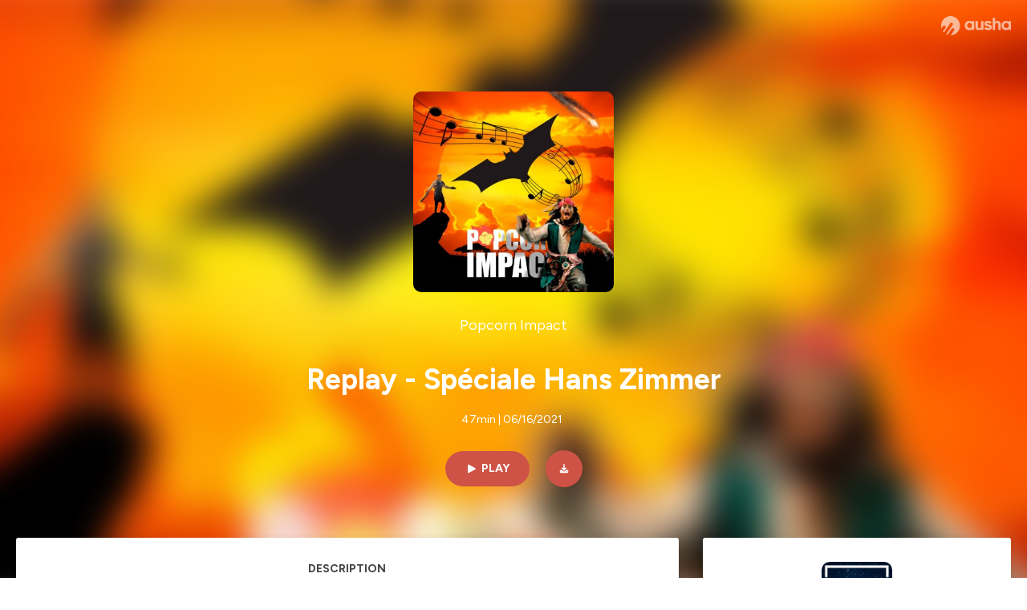

--- FILE ---
content_type: text/html; charset=utf-8
request_url: https://podcast.ausha.co/popcorn-impact/replay-speciale-hans-zimmer
body_size: 24737
content:
<!DOCTYPE html><html lang="en" class="figtree_14de6543-module__UXkUla__className"><head><meta charSet="utf-8"/><meta name="viewport" content="width=device-width, initial-scale=1"/><link rel="stylesheet" href="/_next/static/chunks/ea91a1cb1a3833ca.css" data-precedence="next"/><link rel="stylesheet" href="/_next/static/chunks/002b66679210f4af.css" data-precedence="next"/><link rel="stylesheet" href="/_next/static/chunks/e22a8b8c4b5688b2.css" data-precedence="next"/><link rel="stylesheet" href="/_next/static/chunks/0899c9572c8cb68d.css" data-precedence="next"/><link rel="stylesheet" href="/_next/static/chunks/2212d9e6ec999921.css" data-precedence="next"/><link rel="stylesheet" href="/_next/static/chunks/3b614a4f30c8736d.css" data-precedence="next"/><link rel="stylesheet" href="/_next/static/chunks/bfd3109994ec5b5f.css" data-precedence="next"/><link rel="preload" as="script" fetchPriority="low" href="/_next/static/chunks/2d3ac034e409c2a2.js"/><script src="/_next/static/chunks/624f2ec5ad9eedd1.js" async=""></script><script src="/_next/static/chunks/140a81d8e93c8eec.js" async=""></script><script src="/_next/static/chunks/943510f86dd8549a.js" async=""></script><script src="/_next/static/chunks/a9a252fa2b70ec1f.js" async=""></script><script src="/_next/static/chunks/aad4f00e7c047859.js" async=""></script><script src="/_next/static/chunks/turbopack-1dab082eb7e3335b.js" async=""></script><script src="/_next/static/chunks/6acbcea58882ccf2.js" async=""></script><script src="/_next/static/chunks/ebe94f77d09738d4.js" async=""></script><script src="/_next/static/chunks/808bdcda3c4dc542.js" async=""></script><script src="/_next/static/chunks/83c90c0182d4b96f.js" async=""></script><script src="/_next/static/chunks/c5f5fcf0cab1e94f.js" async=""></script><script src="/_next/static/chunks/673567176526e0e5.js" async=""></script><script src="/_next/static/chunks/d0be0c80be183816.js" async=""></script><script src="/_next/static/chunks/10a8519a196aa616.js" async=""></script><script src="/_next/static/chunks/a037e0e915ec028c.js" async=""></script><script src="/_next/static/chunks/703dcff339c11283.js" async=""></script><script src="/_next/static/chunks/92250e490b944b9c.js" async=""></script><link rel="preload" href="/_next/static/chunks/430255749da9ecf0.css" as="style"/><meta name="next-size-adjust" content=""/><script src="/_next/static/chunks/a6dad97d9634a72d.js" noModule=""></script></head><body><div hidden=""><!--$?--><template id="B:0"></template><!--/$--></div><!--$--><!--$?--><template id="B:1"></template><div class="Loader-module__OpcrDa__container"><div class="Loader-module__OpcrDa__missile1 Loader-module__OpcrDa__missile"></div><div class="Loader-module__OpcrDa__missile2 Loader-module__OpcrDa__missile"></div><div class="Loader-module__OpcrDa__missile3 Loader-module__OpcrDa__missile"></div></div><!--/$--><!--/$--><script>requestAnimationFrame(function(){$RT=performance.now()});</script><script src="/_next/static/chunks/2d3ac034e409c2a2.js" id="_R_" async=""></script><div hidden id="S:1"><template id="P:2"></template><!--$?--><template id="B:3"></template><!--/$--></div><script>(self.__next_f=self.__next_f||[]).push([0])</script><script>self.__next_f.push([1,"1:\"$Sreact.fragment\"\n3:I[339756,[\"/_next/static/chunks/6acbcea58882ccf2.js\",\"/_next/static/chunks/ebe94f77d09738d4.js\"],\"default\"]\n4:I[837457,[\"/_next/static/chunks/6acbcea58882ccf2.js\",\"/_next/static/chunks/ebe94f77d09738d4.js\"],\"default\"]\n6:I[897367,[\"/_next/static/chunks/6acbcea58882ccf2.js\",\"/_next/static/chunks/ebe94f77d09738d4.js\"],\"OutletBoundary\"]\n7:\"$Sreact.suspense\"\n9:I[725205,[\"/_next/static/chunks/808bdcda3c4dc542.js\",\"/_next/static/chunks/83c90c0182d4b96f.js\",\"/_next/static/chunks/c5f5fcf0cab1e94f.js\",\"/_next/static/chunks/673567176526e0e5.js\"],\"default\"]\na:I[897367,[\"/_next/static/chunks/6acbcea58882ccf2.js\",\"/_next/static/chunks/ebe94f77d09738d4.js\"],\"ViewportBoundary\"]\nc:I[897367,[\"/_next/static/chunks/6acbcea58882ccf2.js\",\"/_next/static/chunks/ebe94f77d09738d4.js\"],\"MetadataBoundary\"]\ne:I[563491,[\"/_next/static/chunks/6acbcea58882ccf2.js\",\"/_next/static/chunks/ebe94f77d09738d4.js\"],\"default\"]\nf:I[195687,[\"/_next/static/chunks/808bdcda3c4dc542.js\",\"/_next/static/chunks/83c90c0182d4b96f.js\",\"/_next/static/chunks/c5f5fcf0cab1e94f.js\"],\"default\"]\n11:I[175696,[\"/_next/static/chunks/808bdcda3c4dc542.js\",\"/_next/static/chunks/83c90c0182d4b96f.js\",\"/_next/static/chunks/c5f5fcf0cab1e94f.js\"],\"default\"]\n12:I[544636,[\"/_next/static/chunks/808bdcda3c4dc542.js\",\"/_next/static/chunks/83c90c0182d4b96f.js\",\"/_next/static/chunks/c5f5fcf0cab1e94f.js\"],\"default\"]\n15:I[605500,[\"/_next/static/chunks/808bdcda3c4dc542.js\",\"/_next/static/chunks/83c90c0182d4b96f.js\",\"/_next/static/chunks/c5f5fcf0cab1e94f.js\",\"/_next/static/chunks/d0be0c80be183816.js\"],\"Image\"]\n:HL[\"/_next/static/chunks/ea91a1cb1a3833ca.css\",\"style\"]\n:HL[\"/_next/static/media/f7aa21714c1c53f8-s.p.e3544bb0.woff2\",\"font\",{\"crossOrigin\":\"\",\"type\":\"font/woff2\"}]\n:HL[\"/_next/static/chunks/002b66679210f4af.css\",\"style\"]\n:HL[\"/_next/static/chunks/e22a8b8c4b5688b2.css\",\"style\"]\n:HL[\"/_next/static/chunks/0899c9572c8cb68d.css\",\"style\"]\n:HL[\"/_next/static/chunks/2212d9e6ec999921.css\",\"style\"]\n:HL[\"/_next/static/chunks/3b614a4f30c8736d.css\",\"style\"]\n:HL[\"/_next/static/chunks/bfd3109994ec5b5f.css\",\"style\"]\n:HL[\"/_next/static/chunks/430255749da9ecf0.css\",\"style\"]\n"])</script><script>self.__next_f.push([1,"0:{\"P\":null,\"b\":\"zXWya6hTFVN-P0AjOO7h3\",\"c\":[\"\",\"show\",\"popcorn-impact\",\"episode\",\"replay-speciale-hans-zimmer\"],\"q\":\"\",\"i\":false,\"f\":[[[\"\",{\"children\":[\"show\",{\"children\":[[\"showSlug\",\"popcorn-impact\",\"d\"],{\"children\":[\"episode\",{\"children\":[[\"episodeSlug\",\"replay-speciale-hans-zimmer\",\"d\"],{\"children\":[\"__PAGE__\",{}]}]}]}]}]},\"$undefined\",\"$undefined\",true],[[\"$\",\"$1\",\"c\",{\"children\":[[[\"$\",\"link\",\"0\",{\"rel\":\"stylesheet\",\"href\":\"/_next/static/chunks/ea91a1cb1a3833ca.css\",\"precedence\":\"next\",\"crossOrigin\":\"$undefined\",\"nonce\":\"$undefined\"}],[\"$\",\"script\",\"script-0\",{\"src\":\"/_next/static/chunks/808bdcda3c4dc542.js\",\"async\":true,\"nonce\":\"$undefined\"}],[\"$\",\"script\",\"script-1\",{\"src\":\"/_next/static/chunks/83c90c0182d4b96f.js\",\"async\":true,\"nonce\":\"$undefined\"}],[\"$\",\"script\",\"script-2\",{\"src\":\"/_next/static/chunks/c5f5fcf0cab1e94f.js\",\"async\":true,\"nonce\":\"$undefined\"}]],\"$L2\"]}],{\"children\":[[\"$\",\"$1\",\"c\",{\"children\":[null,[\"$\",\"$L3\",null,{\"parallelRouterKey\":\"children\",\"error\":\"$undefined\",\"errorStyles\":\"$undefined\",\"errorScripts\":\"$undefined\",\"template\":[\"$\",\"$L4\",null,{}],\"templateStyles\":\"$undefined\",\"templateScripts\":\"$undefined\",\"notFound\":\"$undefined\",\"forbidden\":\"$undefined\",\"unauthorized\":\"$undefined\"}]]}],{\"children\":[[\"$\",\"$1\",\"c\",{\"children\":[null,[\"$\",\"$L3\",null,{\"parallelRouterKey\":\"children\",\"error\":\"$undefined\",\"errorStyles\":\"$undefined\",\"errorScripts\":\"$undefined\",\"template\":[\"$\",\"$L4\",null,{}],\"templateStyles\":\"$undefined\",\"templateScripts\":\"$undefined\",\"notFound\":\"$undefined\",\"forbidden\":\"$undefined\",\"unauthorized\":\"$undefined\"}]]}],{\"children\":[[\"$\",\"$1\",\"c\",{\"children\":[null,[\"$\",\"$L3\",null,{\"parallelRouterKey\":\"children\",\"error\":\"$undefined\",\"errorStyles\":\"$undefined\",\"errorScripts\":\"$undefined\",\"template\":[\"$\",\"$L4\",null,{}],\"templateStyles\":\"$undefined\",\"templateScripts\":\"$undefined\",\"notFound\":\"$undefined\",\"forbidden\":\"$undefined\",\"unauthorized\":\"$undefined\"}]]}],{\"children\":[[\"$\",\"$1\",\"c\",{\"children\":[null,[\"$\",\"$L3\",null,{\"parallelRouterKey\":\"children\",\"error\":\"$undefined\",\"errorStyles\":\"$undefined\",\"errorScripts\":\"$undefined\",\"template\":[\"$\",\"$L4\",null,{}],\"templateStyles\":\"$undefined\",\"templateScripts\":\"$undefined\",\"notFound\":\"$undefined\",\"forbidden\":\"$undefined\",\"unauthorized\":\"$undefined\"}]]}],{\"children\":[[\"$\",\"$1\",\"c\",{\"children\":[\"$L5\",[[\"$\",\"link\",\"0\",{\"rel\":\"stylesheet\",\"href\":\"/_next/static/chunks/002b66679210f4af.css\",\"precedence\":\"next\",\"crossOrigin\":\"$undefined\",\"nonce\":\"$undefined\"}],[\"$\",\"link\",\"1\",{\"rel\":\"stylesheet\",\"href\":\"/_next/static/chunks/e22a8b8c4b5688b2.css\",\"precedence\":\"next\",\"crossOrigin\":\"$undefined\",\"nonce\":\"$undefined\"}],[\"$\",\"link\",\"2\",{\"rel\":\"stylesheet\",\"href\":\"/_next/static/chunks/0899c9572c8cb68d.css\",\"precedence\":\"next\",\"crossOrigin\":\"$undefined\",\"nonce\":\"$undefined\"}],[\"$\",\"link\",\"3\",{\"rel\":\"stylesheet\",\"href\":\"/_next/static/chunks/2212d9e6ec999921.css\",\"precedence\":\"next\",\"crossOrigin\":\"$undefined\",\"nonce\":\"$undefined\"}],[\"$\",\"link\",\"4\",{\"rel\":\"stylesheet\",\"href\":\"/_next/static/chunks/3b614a4f30c8736d.css\",\"precedence\":\"next\",\"crossOrigin\":\"$undefined\",\"nonce\":\"$undefined\"}],[\"$\",\"script\",\"script-0\",{\"src\":\"/_next/static/chunks/10a8519a196aa616.js\",\"async\":true,\"nonce\":\"$undefined\"}],[\"$\",\"script\",\"script-1\",{\"src\":\"/_next/static/chunks/a037e0e915ec028c.js\",\"async\":true,\"nonce\":\"$undefined\"}],[\"$\",\"script\",\"script-2\",{\"src\":\"/_next/static/chunks/703dcff339c11283.js\",\"async\":true,\"nonce\":\"$undefined\"}],[\"$\",\"script\",\"script-3\",{\"src\":\"/_next/static/chunks/92250e490b944b9c.js\",\"async\":true,\"nonce\":\"$undefined\"}]],[\"$\",\"$L6\",null,{\"children\":[\"$\",\"$7\",null,{\"name\":\"Next.MetadataOutlet\",\"children\":\"$@8\"}]}]]}],{},null,false,false]},[[\"$\",\"$L9\",\"l\",{}],[[\"$\",\"link\",\"0\",{\"rel\":\"stylesheet\",\"href\":\"/_next/static/chunks/bfd3109994ec5b5f.css\",\"precedence\":\"next\",\"crossOrigin\":\"$undefined\",\"nonce\":\"$undefined\"}]],[[\"$\",\"script\",\"script-0\",{\"src\":\"/_next/static/chunks/673567176526e0e5.js\",\"async\":true}]]],false,false]},null,false,false]},[[\"$\",\"$L9\",\"l\",{}],[[\"$\",\"link\",\"0\",{\"rel\":\"stylesheet\",\"href\":\"/_next/static/chunks/bfd3109994ec5b5f.css\",\"precedence\":\"next\",\"crossOrigin\":\"$undefined\",\"nonce\":\"$undefined\"}]],[[\"$\",\"script\",\"script-0\",{\"src\":\"/_next/static/chunks/673567176526e0e5.js\",\"async\":true}]]],false,false]},null,false,false]},null,false,false],[\"$\",\"$1\",\"h\",{\"children\":[null,[\"$\",\"$La\",null,{\"children\":\"$Lb\"}],[\"$\",\"div\",null,{\"hidden\":true,\"children\":[\"$\",\"$Lc\",null,{\"children\":[\"$\",\"$7\",null,{\"name\":\"Next.Metadata\",\"children\":\"$Ld\"}]}]}],[\"$\",\"meta\",null,{\"name\":\"next-size-adjust\",\"content\":\"\"}]]}],false]],\"m\":\"$undefined\",\"G\":[\"$e\",[]],\"S\":false}\n"])</script><script>self.__next_f.push([1,"2:[\"$\",\"html\",null,{\"lang\":\"en\",\"className\":\"figtree_14de6543-module__UXkUla__className\",\"children\":[\"$\",\"body\",null,{\"children\":[\"$\",\"$Lf\",null,{\"value\":\"$undefined\",\"children\":\"$L10\"}]}]}]\n"])</script><script>self.__next_f.push([1,"10:[\"$\",\"$L11\",null,{\"formats\":\"$undefined\",\"locale\":\"en\",\"messages\":{\"CookiesConsent\":{\"consentModal\":{\"title\":\"\",\"description\":\"We use your personal data for audience measurement and personalized advertising purposes.\",\"acceptAllBtn\":\"Accept all\",\"acceptNecessaryBtn\":\"Reject all\",\"showPreferencesBtn\":\"Manage individual preferences\"},\"preferencesModal\":{\"title\":\"Manage cookie preferences\",\"acceptAllBtn\":\"Accept all\",\"acceptNecessaryBtn\":\"Reject all\",\"savePreferencesBtn\":\"Accept current selection\",\"closeIconLabel\":\"Close modal\"},\"statisticsSection\":{\"title\":\"Statistics\",\"description\":\"These cookies collect information about how you use our website. All of the data is anonymized and cannot be used to identify you.\"},\"personalizedAdsSection\":{\"title\":\"Personalized ads\",\"description\":\"These cookies are used to show you ads tailored to your interests. They help deliver more relevant advertising based on your browsing behavior and profile.\"}},\"NotFound\":{\"error404\":\"404 Error\",\"homepageLink\":\"Back to home\",\"homepageLinkUrl\":\"https://www.ausha.co\",\"oops\":\"Oops!\",\"pageNotFound\":\"It seems like the page you are looking for is light years from here…\"},\"aboutShow\":\"About {showName}\",\"accessChannel\":\"Go to the channel\",\"aushaTrademark\":\"© {year} Ausha\",\"aushaWebsite\":\"Ausha website\",\"boostYourAudience\":\"Boost your audience.\",\"chapterLink\":\"Chapter link\",\"chapters\":\"Chapters\",\"chooseAnotherShow\":\"Choose another show\",\"copied\":\"Copied\",\"copyCode\":\"Copy code\",\"copyLink\":\"Copy link\",\"description\":\"Description\",\"dot\":\"•\",\"download\":\"Download\",\"durationAndCompactDate\":\"{duration} | {date}\",\"durationAndDate\":\"{duration} | Published on {date}\",\"email\":\"Email\",\"emailBody\":{\"episode\":\"Discover the episode {episodeName} of the podcast {showName}\",\"playlist\":\"Discover the playlist {playlistName} of the podcast {showName}\"},\"emailSubject\":{\"episode\":\"Episode to discover on Ausha\",\"playlist\":\"Playlist to discover on Ausha\"},\"embed\":\"Embed\",\"enterPassword\":\"Enter password\",\"episodesCount\":\"{count, plural, =0 {No episode} =1 {# episode} other {# episodes}}\",\"episodesCountAndPublishedDate\":\"{episodesCount, plural, =0 {No episode} =1 {# episode} other {# episodes}} | Published on {date}\",\"facebook\":\"Facebook\",\"featuredEpisode\":\"Featured episode\",\"lastEpisodeDate\":\"Last episode on {publishedAt}\",\"latestEpisode\":\"Latest episode\",\"launchYourPodcast\":\"Launch your podcast.\",\"legalNotice\":\"Legal notice\",\"legalNoticeUrl\":\"https://www.ausha.co/legal-notice/\",\"linkedIn\":\"LinkedIn\",\"logoUrl\":\"https://www.ausha.co?utm_source=client_ausha\u0026utm_medium=referral\u0026utm_campaign=podcast_page\",\"manageCookies\":\"Manage cookies\",\"nextPage\":\"Next page\",\"otherEpisodes\":\"Other episodes\",\"play\":\"Play\",\"playPlaylist\":\"Play playlist\",\"playbackRate\":\"{playbackRate}x\",\"playlistsCount\":\"{count, plural, =0 {No playlist} =1 {# playlist} other {# playlists}}\",\"poweredByAusha\":\"Powered by Ausha 🚀\",\"poweredByAushaUrl\":\"https://www.ausha.co/?utm_source=client_ausha\u0026utm_medium=referral\u0026utm_campaign=podcast_page\",\"previousPage\":\"Previous page\",\"privatePlaylistAccess\":\"Access the playlist\",\"privatePlaylistTitle\":\"Access to a private playlist\",\"publishedDate\":\"Published on {date}\",\"recommendedByShow\":\"{showName} recommends\",\"recommendedTitle\":\"You may also like\",\"season\":\"Season {seasonNumber}\",\"seeLess\":\"See less\",\"seeMore\":\"See more\",\"separator\":\"|\",\"share\":\"Share\",\"shareOn\":\"Share on\",\"showEpisodesList\":\"View episodes list\",\"showOnSocialNetwork\":\"{showName} on {socialNetwork}\",\"showsCount\":\"{count, plural, =0 {No show} =1 {# show} other {# shows}}\",\"speaker\":\"Speaker\",\"speakerWithIndex\":\"Speaker {index}\",\"subscribe\":\"Subscribe\",\"supportUs\":\"Support us\",\"trailer\":\"Trailer\",\"transcription\":\"Transcription\",\"whatsApp\":\"WhatsApp\",\"wrongPassword\":\"Wrong password\",\"x\":\"X (Twitter)\"},\"now\":\"$undefined\",\"timeZone\":\"UTC\",\"children\":[\"$\",\"$L12\",null,{\"children\":\"$L13\"}]}]\n"])</script><script>self.__next_f.push([1,"13:[\"$\",\"$L3\",null,{\"parallelRouterKey\":\"children\",\"error\":\"$undefined\",\"errorStyles\":\"$undefined\",\"errorScripts\":\"$undefined\",\"template\":[\"$\",\"$L4\",null,{}],\"templateStyles\":\"$undefined\",\"templateScripts\":\"$undefined\",\"notFound\":[\"$L14\",[[\"$\",\"link\",\"0\",{\"rel\":\"stylesheet\",\"href\":\"/_next/static/chunks/430255749da9ecf0.css\",\"precedence\":\"next\",\"crossOrigin\":\"$undefined\",\"nonce\":\"$undefined\"}]]],\"forbidden\":\"$undefined\",\"unauthorized\":\"$undefined\"}]\n16:T1194,"])</script><script>self.__next_f.push([1,"M0 78.093C0 34.937 35.028 0 78.299 0c43.27 0 78.298 34.937 78.485 77.907 0 43.156-34.841 78.093-78.11 78.093l28.097-39.234c1.873-2.615 2.622-5.604 2.06-8.78s-2.248-5.792-4.87-7.66c-5.432-3.737-12.738-2.429-16.484 2.802l-34.654 48.575c-3.933-1.308-7.68-2.989-11.239-4.857L94.97 72.302c1.873-2.616 2.622-5.605 2.06-8.781s-2.248-5.792-4.87-7.66c-5.432-3.736-12.738-2.429-16.484 2.803l-53.01 74.17c-2.623-2.803-5.246-5.605-7.493-8.781l20.043-28.211c1.873-2.616 2.622-5.605 2.06-8.78-.562-3.177-2.248-5.793-4.87-7.66-2.623-1.87-5.62-2.616-8.804-2.056s-5.807 2.242-7.68 4.858L3.184 100.139C1.124 93.226 0 85.753 0 78.093m492.456-1.395c0-10.088-2.435-17.748-6.93-22.98-4.496-5.23-11.614-7.846-21.355-7.66-3.559 0-6.93.748-10.489 2.056s-6.369 3.176-8.804 5.605V24.2q0-1.68-1.124-2.802-.843-1.122-2.81-1.121H429.33q-1.685 0-2.809 1.12-1.124.841-1.124 2.803v90.798q0 1.681 1.124 2.802.843 1.12 2.809 1.121h11.614q1.686 0 2.81-1.121 1.124-.84 1.124-2.802V80.995c-.188-6.539 1.124-11.396 3.746-14.385 2.623-2.99 5.994-4.484 9.928-4.484 4.308 0 7.867 1.12 10.302 3.55 2.436 2.428 3.747 5.978 3.747 11.022v38.486q0 1.682 1.124 2.803.843 1.12 2.809 1.121h11.989q1.686 0 2.809-1.121 1.125-.841 1.124-2.803zm-133.744 35.125q-1.686-1.122-1.686-2.803c0-.934.374-1.681.936-2.615l5.62-7.473c.936-1.121 1.873-1.682 2.997-1.682.936 0 1.686.187 2.435.56 3.184 1.682 6.556 3.177 9.928 4.111 3.559 1.121 6.931 1.495 10.115 1.495 2.997 0 5.432-.561 7.305-1.869 1.874-1.307 2.997-2.802 2.997-4.483s-.936-2.803-2.809-3.737c-1.742-.869-3.808-1.253-6.499-1.753l-.619-.115-4.121-.56c-5.995-.935-10.677-2.056-14.236-3.364s-6.744-3.362-9.554-6.352c-3.184-3.176-4.683-7.473-4.683-12.89 0-8.221 2.998-14.013 8.804-17.562 5.807-3.55 12.925-5.232 20.793-5.232 5.057 0 9.74.56 14.048 1.869 4.309 1.308 8.43 3.363 12.551 5.978 1.311.747 1.873 1.682 1.873 2.803 0 .747-.375 1.681-1.124 2.615l-5.432 7.286c-.937 1.121-1.874 1.682-2.997 1.682-.937 0-1.686-.187-2.436-.56-5.994-3.177-11.801-4.858-17.045-4.858-2.436 0-4.496.56-6.557 1.494-1.873.934-2.997 2.242-2.997 3.924 0 1.868 1.124 3.363 3.559 4.11 2.436.934 5.807 1.681 9.928 2.242 6.931 1.308 12.176 2.429 15.548 3.55s6.368 3.176 8.991 5.978c2.81 3.176 4.121 7.66 4.121 13.265 0 7.473-2.623 13.264-7.68 17.375-5.058 4.11-12.363 5.978-21.916 5.978-11.239.56-21.354-2.429-30.158-8.407m-105.646 3.362q0 1.681 1.124 2.802c.749.748 1.685.935 2.622 1.121h11.426q1.686 0 2.81-1.121 1.124-.84 1.124-2.802V51.291q0-1.682-1.124-2.803-.843-1.12-2.81-1.12h-11.426q-1.685 0-2.81 1.12-1.124.84-1.124 2.803v3.55c-2.06-2.803-5.057-4.858-8.804-6.54-3.746-1.681-8.054-2.428-12.924-2.428-7.493 0-13.862 1.68-19.294 5.044s-9.553 7.847-12.55 13.451c-2.81 5.605-4.309 11.957-4.309 19.057 0 6.912 1.499 13.264 4.309 18.869 2.809 5.792 7.118 10.462 12.55 13.638 5.619 3.176 11.988 4.858 19.294 4.858 4.683 0 8.991-.934 13.112-2.616s7.118-3.736 8.804-6.165zm-18.732-52.311c5.807 0 10.677 1.868 14.236 5.604s5.432 8.595 5.245 14.76c0 6.165-1.686 11.21-5.245 14.759-3.559 3.55-8.242 5.418-14.423 5.418-5.807 0-10.49-1.868-14.236-5.605-3.559-3.736-5.433-8.594-5.433-14.572 0-6.166 1.874-11.023 5.433-14.76s8.429-5.604 14.423-5.604m48.139-11.396v38.487c0 20.364 9.553 30.639 28.285 30.639 3.747 0 7.306-.747 10.677-2.055a24.55 24.55 0 0 0 8.617-5.605v2.242q0 1.681 1.124 2.803.843 1.12 2.809 1.12h11.801q1.686 0 2.81-1.12 1.124-.841 1.124-2.803V51.478q0-1.68-1.124-2.802-.842-1.12-2.81-1.121h-11.801q-1.685 0-2.809 1.12-1.125.842-1.124 2.803v34.003c.374 6.352-.937 11.022-3.559 14.198-2.623 3.177-5.994 4.671-10.115 4.671-4.496 0-7.868-1.308-10.303-3.55s-3.746-5.791-3.746-10.835V51.478q0-1.68-1.124-2.802-.843-1.12-2.81-1.121h-11.988q-1.686 0-2.81 1.12-1.124.842-1.124 2.803m275.544 66.509q-1.124-1.12-1.124-2.802v-3.176c-1.686 2.429-4.683 4.484-8.804 6.165s-8.429 2.616-13.112 2.616c-7.306 0-13.674-1.682-19.294-4.858-5.432-3.176-9.74-7.846-12.55-13.638-2.81-5.605-4.308-11.957-4.308-18.87 0-7.099 1.498-13.45 4.308-19.056 2.997-5.605 7.118-10.088 12.55-13.451s11.801-5.045 19.294-5.045c4.87 0 9.178.748 12.925 2.43 3.746 1.68 6.743 3.736 8.804 6.538v-3.55q0-1.96 1.123-2.802 1.125-1.12 2.81-1.12h11.427q1.966 0 2.809 1.12 1.125 1.12 1.124 2.802v63.895q0 1.962-1.124 2.802-1.123 1.122-2.809 1.121h-11.239c-1.124-.186-2.061-.373-2.81-1.121m-5.807-49.508c-3.559-3.737-8.429-5.605-14.236-5.605-5.994 0-10.865 1.868-14.424 5.604s-5.432 8.595-5.432 14.76c0 5.978 1.873 10.836 5.432 14.572 3.747 3.737 8.43 5.605 14.237 5.605 6.181 0 10.864-1.868 14.423-5.418s5.245-8.594 5.245-14.76c.187-6.165-1.499-11.022-5.245-14.759"])</script><script>self.__next_f.push([1,"14:[\"$\",\"div\",null,{\"className\":\"not-found-module__HS70Aa__errorWrapper\",\"children\":[[\"$\",\"$L15\",null,{\"src\":{\"src\":\"/_next/static/media/jupiter.d7e9441b.png\",\"width\":401,\"height\":400,\"blurWidth\":8,\"blurHeight\":8,\"blurDataURL\":\"[data-uri]\"},\"alt\":\"\",\"className\":\"not-found-module__HS70Aa__jupiter\"}],[\"$\",\"$L15\",null,{\"src\":{\"src\":\"/_next/static/media/saturn.5946f8d5.png\",\"width\":741,\"height\":400,\"blurWidth\":8,\"blurHeight\":4,\"blurDataURL\":\"[data-uri]\"},\"alt\":\"\",\"className\":\"not-found-module__HS70Aa__saturn\"}],[\"$\",\"$L15\",null,{\"src\":{\"src\":\"/_next/static/media/planet-background.f2062128.png\",\"width\":3840,\"height\":2160,\"blurWidth\":8,\"blurHeight\":5,\"blurDataURL\":\"[data-uri]\"},\"alt\":\"\",\"className\":\"not-found-module__HS70Aa__ground\"}],[\"$\",\"div\",null,{\"className\":\"not-found-module__HS70Aa__innerWrapper\",\"children\":[[\"$\",\"svg\",null,{\"xmlns\":\"http://www.w3.org/2000/svg\",\"fill\":\"none\",\"viewBox\":\"0 0 576 160\",\"className\":\"not-found-module__HS70Aa__logo\",\"children\":[[\"$\",\"linearGradient\",null,{\"id\":\"ausha-color_svg__a\",\"x1\":14.884,\"x2\":135.475,\"y1\":25.5,\"y2\":132.519,\"gradientUnits\":\"userSpaceOnUse\",\"children\":[[\"$\",\"stop\",null,{\"offset\":0,\"stopColor\":\"#c000f8\"}],[\"$\",\"stop\",null,{\"offset\":1,\"stopColor\":\"#3a24a5\"}]]}],[\"$\",\"path\",null,{\"fill\":\"url(#ausha-color_svg__a)\",\"fillRule\":\"evenodd\",\"d\":\"$16\",\"clipRule\":\"evenodd\"}]]}],\"$L17\",\"$L18\"]}]]}]\n"])</script><script>self.__next_f.push([1,"b:[[\"$\",\"meta\",\"0\",{\"charSet\":\"utf-8\"}],[\"$\",\"meta\",\"1\",{\"name\":\"viewport\",\"content\":\"width=device-width, initial-scale=1\"}]]\n17:[\"$\",\"div\",null,{\"className\":\"not-found-module__HS70Aa__textWrapper\",\"children\":[[\"$\",\"div\",null,{\"className\":\"not-found-module__HS70Aa__oopsWrapper\",\"children\":[[\"$\",\"p\",null,{\"className\":\"not-found-module__HS70Aa__oups\",\"children\":\"Oops!\"}],[\"$\",\"p\",null,{\"className\":\"not-found-module__HS70Aa__error404\",\"children\":\"404 Error\"}]]}],[\"$\",\"p\",null,{\"children\":\"It seems like the page you are looking for is light years from here…\"}]]}]\n18:[\"$\",\"a\",null,{\"href\":\"https://www.ausha.co\",\"className\":\"not-found-module__HS70Aa__button\",\"children\":\"Back to home\"}]\n"])</script><script>self.__next_f.push([1,"19:I[27201,[\"/_next/static/chunks/6acbcea58882ccf2.js\",\"/_next/static/chunks/ebe94f77d09738d4.js\"],\"IconMark\"]\n8:null\n"])</script><script>self.__next_f.push([1,"d:[[\"$\",\"title\",\"0\",{\"children\":\"Replay - Spéciale Hans Zimmer | Popcorn Impact | Ausha\"}],[\"$\",\"meta\",\"1\",{\"name\":\"description\",\"content\":\"Pour la période estivale, et en attendant notre retour à la rentrée, on vous propose des replays de nos émissions !\\n\\nOn continue avec la spéciale Hans Zimmer de la saison 1 qui a été un peu remaniée pour l'occasion.\\n\\nBonne écoute ! \\nHébergé par Ausha. Visitez ausha.co/fr/politique-de-confidentialite pour plus d'informations.\"}],[\"$\",\"meta\",\"2\",{\"name\":\"fb:app_id\",\"content\":\"1627506157303317\"}],[\"$\",\"meta\",\"3\",{\"name\":\"fb:pages\",\"content\":\"646594585680006\"}],[\"$\",\"meta\",\"4\",{\"property\":\"og:title\",\"content\":\"Replay - Spéciale Hans Zimmer | Popcorn Impact | Ausha\"}],[\"$\",\"meta\",\"5\",{\"property\":\"og:description\",\"content\":\"Pour la période estivale, et en attendant notre retour à la rentrée, on vous propose des replays de nos émissions !\\n\\nOn continue avec la spéciale Hans Zimmer de la saison 1 qui a été un peu remaniée pour l'occasion.\\n\\nBonne écoute ! \\nHébergé par Ausha. Visitez ausha.co/fr/politique-de-confidentialite pour plus d'informations.\"}],[\"$\",\"meta\",\"6\",{\"property\":\"og:url\",\"content\":\"https://podcast.ausha.co/popcorn-impact/replay-speciale-hans-zimmer\"}],[\"$\",\"meta\",\"7\",{\"property\":\"og:site_name\",\"content\":\"Ausha\"}],[\"$\",\"meta\",\"8\",{\"property\":\"og:image:type\",\"content\":\"image/png\"}],[\"$\",\"meta\",\"9\",{\"property\":\"og:image\",\"content\":\"https://image.ausha.co/1PESnTUWTcjePcWE9c6ZEq4F1rwvFgjHNXQWtXcc_400x400.jpeg\"}],[\"$\",\"meta\",\"10\",{\"property\":\"og:image:width\",\"content\":\"400\"}],[\"$\",\"meta\",\"11\",{\"name\":\"twitter:card\",\"content\":\"player\"}],[\"$\",\"meta\",\"12\",{\"name\":\"twitter:site\",\"content\":\"@ausha_fr\"}],[\"$\",\"meta\",\"13\",{\"name\":\"twitter:title\",\"content\":\"Popcorn Impact\"}],[\"$\",\"meta\",\"14\",{\"name\":\"twitter:description\",\"content\":\"Pour la période estivale, et en attendant notre retour à la rentrée, on vous propose des replays de nos émissions !\\n\\nOn continue avec la spéciale Hans Zimmer de la saison 1 qui a été un peu remaniée pour l'occasion.\\n\\nBonne écoute ! \\nHébergé par Ausha. Visitez ausha.co/fr/politique-de-confidentialite pour plus d'informations.\"}],[\"$\",\"meta\",\"15\",{\"name\":\"twitter:image\",\"content\":\"https://image.ausha.co/1PESnTUWTcjePcWE9c6ZEq4F1rwvFgjHNXQWtXcc_400x400.jpeg\"}],[\"$\",\"meta\",\"16\",{\"name\":\"twitter:player\",\"content\":\"https://player.ausha.co?podcastId=ypjEjskMp6N4\u0026display=horizontal\u0026color=ce5346\u0026v=2\u0026rel=twitter\"}],[\"$\",\"meta\",\"17\",{\"name\":\"twitter:player:stream\",\"content\":\"https://player.ausha.co?podcastId=ypjEjskMp6N4\u0026display=horizontal\u0026color=ce5346\u0026v=2\u0026rel=twitter\"}],[\"$\",\"meta\",\"18\",{\"name\":\"twitter:player:width\",\"content\":\"436\"}],[\"$\",\"meta\",\"19\",{\"name\":\"twitter:player:height\",\"content\":\"400\"}],[\"$\",\"link\",\"20\",{\"rel\":\"icon\",\"href\":\"https://image.ausha.co/PCCLIpfFtlzIHPY1gHEvkRxQeYVWepbO9lCW3qZ5_400x400.jpeg\"}],[\"$\",\"$L19\",\"21\",{}]]\n"])</script><title>Replay - Spéciale Hans Zimmer | Popcorn Impact | Ausha</title><meta name="description" content="Pour la période estivale, et en attendant notre retour à la rentrée, on vous propose des replays de nos émissions !

On continue avec la spéciale Hans Zimmer de la saison 1 qui a été un peu remaniée pour l&#x27;occasion.

Bonne écoute ! 
Hébergé par Ausha. Visitez ausha.co/fr/politique-de-confidentialite pour plus d&#x27;informations."/><meta name="fb:app_id" content="1627506157303317"/><meta name="fb:pages" content="646594585680006"/><meta property="og:title" content="Replay - Spéciale Hans Zimmer | Popcorn Impact | Ausha"/><meta property="og:description" content="Pour la période estivale, et en attendant notre retour à la rentrée, on vous propose des replays de nos émissions !

On continue avec la spéciale Hans Zimmer de la saison 1 qui a été un peu remaniée pour l&#x27;occasion.

Bonne écoute ! 
Hébergé par Ausha. Visitez ausha.co/fr/politique-de-confidentialite pour plus d&#x27;informations."/><meta property="og:url" content="https://podcast.ausha.co/popcorn-impact/replay-speciale-hans-zimmer"/><meta property="og:site_name" content="Ausha"/><meta property="og:image:type" content="image/png"/><meta property="og:image" content="https://image.ausha.co/1PESnTUWTcjePcWE9c6ZEq4F1rwvFgjHNXQWtXcc_400x400.jpeg"/><meta property="og:image:width" content="400"/><meta name="twitter:card" content="player"/><meta name="twitter:site" content="@ausha_fr"/><meta name="twitter:title" content="Popcorn Impact"/><meta name="twitter:description" content="Pour la période estivale, et en attendant notre retour à la rentrée, on vous propose des replays de nos émissions !

On continue avec la spéciale Hans Zimmer de la saison 1 qui a été un peu remaniée pour l&#x27;occasion.

Bonne écoute ! 
Hébergé par Ausha. Visitez ausha.co/fr/politique-de-confidentialite pour plus d&#x27;informations."/><meta name="twitter:image" content="https://image.ausha.co/1PESnTUWTcjePcWE9c6ZEq4F1rwvFgjHNXQWtXcc_400x400.jpeg"/><meta name="twitter:player" content="https://player.ausha.co?podcastId=ypjEjskMp6N4&amp;display=horizontal&amp;color=ce5346&amp;v=2&amp;rel=twitter"/><meta name="twitter:player:stream" content="https://player.ausha.co?podcastId=ypjEjskMp6N4&amp;display=horizontal&amp;color=ce5346&amp;v=2&amp;rel=twitter"/><meta name="twitter:player:width" content="436"/><meta name="twitter:player:height" content="400"/><link rel="icon" href="https://image.ausha.co/PCCLIpfFtlzIHPY1gHEvkRxQeYVWepbO9lCW3qZ5_400x400.jpeg"/><script >document.querySelectorAll('body link[rel="icon"], body link[rel="apple-touch-icon"]').forEach(el => document.head.appendChild(el))</script><div hidden id="S:3"></div><script>$RB=[];$RV=function(a){$RT=performance.now();for(var b=0;b<a.length;b+=2){var c=a[b],e=a[b+1];null!==e.parentNode&&e.parentNode.removeChild(e);var f=c.parentNode;if(f){var g=c.previousSibling,h=0;do{if(c&&8===c.nodeType){var d=c.data;if("/$"===d||"/&"===d)if(0===h)break;else h--;else"$"!==d&&"$?"!==d&&"$~"!==d&&"$!"!==d&&"&"!==d||h++}d=c.nextSibling;f.removeChild(c);c=d}while(c);for(;e.firstChild;)f.insertBefore(e.firstChild,c);g.data="$";g._reactRetry&&requestAnimationFrame(g._reactRetry)}}a.length=0};
$RC=function(a,b){if(b=document.getElementById(b))(a=document.getElementById(a))?(a.previousSibling.data="$~",$RB.push(a,b),2===$RB.length&&("number"!==typeof $RT?requestAnimationFrame($RV.bind(null,$RB)):(a=performance.now(),setTimeout($RV.bind(null,$RB),2300>a&&2E3<a?2300-a:$RT+300-a)))):b.parentNode.removeChild(b)};$RC("B:3","S:3")</script><div hidden id="S:0"></div><script>$RC("B:0","S:0")</script><script>self.__next_f.push([1,"1a:I[413441,[\"/_next/static/chunks/808bdcda3c4dc542.js\",\"/_next/static/chunks/83c90c0182d4b96f.js\",\"/_next/static/chunks/c5f5fcf0cab1e94f.js\",\"/_next/static/chunks/10a8519a196aa616.js\",\"/_next/static/chunks/a037e0e915ec028c.js\",\"/_next/static/chunks/703dcff339c11283.js\",\"/_next/static/chunks/92250e490b944b9c.js\"],\"default\"]\n1b:T52d,Qui a dit que les films de cul ne pouvaient pas être intéressants ?\nHein ? Qui ?\nRendez-vous dans vos oreilles (si vous êtes majeur hein !)\n\nColette se confesse est un podcast du label PODCUT. \nRetrouvez-là sur www.podcut.studio mais aussi : \nRendez-vous sur instagram (https://www.instagram.com/coletteseconfesse/) pour ceux qui souhaitent échanger.\nLibre d'accès sur Apple Podcast (https://podcasts.apple.com/fr/podcast/colette-se-confesse-podcast-%C3%A9rotique/id1499468821?ign-mpt=uo%3D4) et le site internet (https://podcast.ausha.co/colette-se-confesse-histoires)\nSur les plateformes Spotify (https://open.spotify.com/show/4THmdhYNd06YxZIckan8jE), Deezer (https://www.deezer.com/fr/show/896022) et d'autres...\n\nMerci au coup de pouce de Matthieu sur les anecdotes croustillantes !\nMicro Shoeps prêté covid-free par Dinosaures Sarl (https://www.facebook.com/DinosauresSarl/?__cft__%5B0%5D=AZXvQzLjrCh6gF1HR2PQxljE3oDeHW9ghQkJwA6RQ6U8zdW6lYEt4KSwmnpjMRN5SERSOhQ5rQofD0pUw_wzn-a5Ca0QlxY0Jy1WjHOEJpnmjcogDl0X05yi9f7l_r54AtS8UKBK12mOY_bS6UBuoCQ-OfAP0Q2dsU6E2wBMv8jKYg\u0026__tn__=kK-R) \u003c3\n\nEt, et si voulez savoir où sont passés Cédric et Thibaut -\u003e https://podcast.ausha.co/binouze-usa/popcorn-paca-episode-150-mandy-s\nHébergé par Ausha. Visitez ausha.co/fr/politique-de-confidentialite pour plus d'informations.1c:T640,"])</script><script>self.__next_f.push([1,"\u003cp\u003eQui a dit que les films de cul ne pouvaient pas être intéressants ?\u003c/p\u003e\n\u003cp\u003eHein ? Qui ?\u003c/p\u003e\n\u003cp\u003eRendez-vous dans vos oreilles (si vous êtes majeur hein !)\u003c/p\u003e\n\u003cp\u003e\u003cbr\u003e\u003c/p\u003e\n\u003cp\u003eColette se confesse est un podcast du label PODCUT. \u003c/p\u003e\n\u003cp\u003eRetrouvez-là sur www.podcut.studio mais aussi : \u003c/p\u003e\n\u003cp\u003eRendez-vous sur \u003ca href=\"https://www.instagram.com/coletteseconfesse/\"\u003einstagram\u003c/a\u003e pour ceux qui souhaitent échanger.\u003c/p\u003e\n\u003cp\u003eLibre d'accès sur \u003ca href=\"https://podcasts.apple.com/fr/podcast/colette-se-confesse-podcast-%C3%A9rotique/id1499468821?ign-mpt=uo%3D4\"\u003eApple Podcast\u003c/a\u003e et \u003ca href=\"https://podcast.ausha.co/colette-se-confesse-histoires\"\u003ele site internet\u003c/a\u003e\u003c/p\u003e\n\u003cp\u003eSur les plateformes \u003ca href=\"https://open.spotify.com/show/4THmdhYNd06YxZIckan8jE\"\u003eSpotify\u003c/a\u003e, \u003ca href=\"https://www.deezer.com/fr/show/896022\"\u003eDeezer\u003c/a\u003e et d'autres...\u003c/p\u003e\n\u003cp\u003e\u003cbr\u003e\u003c/p\u003e\n\u003cp\u003eMerci au coup de pouce de Matthieu sur les anecdotes croustillantes !\u003c/p\u003e\n\u003cp\u003eMicro Shoeps prêté covid-free par \u003ca href=\"https://www.facebook.com/DinosauresSarl/?__cft__%5B0%5D=AZXvQzLjrCh6gF1HR2PQxljE3oDeHW9ghQkJwA6RQ6U8zdW6lYEt4KSwmnpjMRN5SERSOhQ5rQofD0pUw_wzn-a5Ca0QlxY0Jy1WjHOEJpnmjcogDl0X05yi9f7l_r54AtS8UKBK12mOY_bS6UBuoCQ-OfAP0Q2dsU6E2wBMv8jKYg\u0026amp;__tn__=kK-R\"\u003eDinosaures Sarl\u003c/a\u003e \u0026lt;3\u003c/p\u003e\n\u003cp\u003e\u003cbr\u003e\u003c/p\u003e\n\u003cp\u003eEt, et si voulez savoir où sont passés Cédric et Thibaut -\u0026gt; \u003ca href=\"\"\u003ehttps://podcast.ausha.co/binouze-usa/popcorn-paca-episode-150-mandy-s\u003c/a\u003e\u003c/p\u003e\u003cbr/\u003e\u003cp\u003eHébergé par Ausha. Visitez \u003ca href=\"https://ausha.co/politique-de-confidentialite\"\u003eausha.co/politique-de-confidentialite\u003c/a\u003e pour plus d'informations.\u003c/p\u003e"])</script><script>self.__next_f.push([1,"5:[\"$\",\"$L1a\",null,{\"show\":{\"channelId\":\"Zg4QxT0gw36Y\",\"description\":\"Le podcast ciné qui voyage dans les films pour vous parler de leurs coulisses et leur impact ! \\nHébergé par Ausha. Visitez ausha.co/fr/politique-de-confidentialite pour plus d'informations.\",\"htmlDescription\":\"\u003cp\u003eLe podcast ciné qui voyage dans les films pour vous parler de leurs coulisses et leur impact ! \u003c/p\u003e\u003cbr /\u003e\u003cp\u003eHébergé par Ausha. Visitez \u003ca href=\\\"https://ausha.co/politique-de-confidentialite\\\" rel=\\\"noopener\\\" target=\\\"_blank\\\"\u003eausha.co/politique-de-confidentialite\u003c/a\u003e pour plus d'informations.\u003c/p\u003e\",\"episodesCount\":142,\"id\":\"B1D7WsXGkzxA\",\"imageUrl\":\"https://image.ausha.co/PCCLIpfFtlzIHPY1gHEvkRxQeYVWepbO9lCW3qZ5_400x400.jpeg\",\"imageUrlWithoutFallback\":\"https://image.ausha.co/PCCLIpfFtlzIHPY1gHEvkRxQeYVWepbO9lCW3qZ5_400x400.jpeg\",\"websiteCoverUrl\":\"$undefined\",\"name\":\"Popcorn Impact\",\"slug\":\"popcorn-impact\",\"channelPage\":\"$undefined\",\"siteUrl\":\"https://podcast.ausha.co/popcorn-impact\",\"displayEpisodesCount\":false,\"whiteLabelEnabled\":false,\"newsletterEnabled\":false,\"faviconUrl\":\"$undefined\",\"isFreemium\":false,\"customLightLogoUrl\":\"$undefined\",\"customDarkLogoUrl\":\"$undefined\",\"customLogoLink\":\"$undefined\",\"links\":{\"websiteUrl\":\"$undefined\",\"compactWebsiteUrl\":\"$undefined\",\"facebookUrl\":\"https://www.facebook.com/PopcornImpact\",\"twitterUrl\":\"https://twitter.com/Popcorn_Impact\",\"instagramUrl\":\"$undefined\",\"linkedinUrl\":\"$undefined\",\"tiktokUrl\":\"$undefined\",\"youtubeUrl\":\"https://www.youtube.com/channel/UCVYbUWrQL8SKW2Fig1tOkGA\",\"twitchUrl\":\"$undefined\",\"discordUrl\":\"$undefined\",\"monetizationUrl\":\"$undefined\"},\"hasListeningLinks\":true,\"listeningLinks\":{\"applePodcastsUrl\":\"https://podcasts.apple.com/us/podcast/popcorn-impact/id1445358954\",\"spotifyUrl\":\"https://open.spotify.com/show/6tCQwgzULBRI6NQ3ZQvvuJ\",\"youTubeUrl\":\"https://www.youtube.com/channel/UCVYbUWrQL8SKW2Fig1tOkGA\",\"googlePodcastsUrl\":\"$undefined\",\"podcastAddictUrl\":\"http://podplayer.net/?podId=2470438\",\"deezerUrl\":\"https://www.deezer.com/show/70561\",\"stitcherUrl\":\"$undefined\",\"tuneInUrl\":\"$undefined\",\"pocketCastsUrl\":\"http://pca.st/itunes/1445358954\",\"castboxUrl\":\"http://castbox.fm/vic/1445358954\",\"overcastUrl\":\"https://overcast.fm/itunes1445358954\",\"castroUrl\":\"https://castro.fm/itunes/1445358954\",\"soundCloudUrl\":\"https://soundcloud.com/user-615981616-609264787\",\"amazonUrl\":\"https://music.amazon.com/podcasts/7d69f2a2-ce77-4bc7-9c2d-ebcc39514a4d\",\"iHeartRadioUrl\":\"$undefined\",\"playerFMUrl\":\"$undefined\",\"jioSaavnUrl\":\"$undefined\",\"gaanaUrl\":\"$undefined\",\"pandoraUrl\":\"$undefined\",\"radioPublicUrl\":\"$undefined\",\"podchaserUrl\":\"$undefined\",\"listenNotesUrl\":\"$undefined\",\"podcastIndexUrl\":\"$undefined\"}},\"episode\":{\"audioUrl\":\"https://audio.ausha.co/ypjEjskMp6N4.mp3\",\"duration\":2826.21,\"formattedDuration\":\"47min\",\"description\":\"Pour la période estivale, et en attendant notre retour à la rentrée, on vous propose des replays de nos émissions !\\n\\nOn continue avec la spéciale Hans Zimmer de la saison 1 qui a été un peu remaniée pour l'occasion.\\n\\nBonne écoute ! \\nHébergé par Ausha. Visitez ausha.co/fr/politique-de-confidentialite pour plus d'informations.\",\"htmlDescription\":\"\u003cp\u003ePour la période estivale, et en attendant notre retour à la rentrée, on vous propose des replays de nos émissions !\u003c/p\u003e\\n\u003cp\u003e\u003cbr\u003e\u003c/p\u003e\\n\u003cp\u003eOn continue avec la spéciale Hans Zimmer de la saison 1 qui a été un peu remaniée pour l'occasion.\u003c/p\u003e\\n\u003cp\u003e\u003cbr\u003e\u003c/p\u003e\\n\u003cp\u003eBonne écoute ! \u003c/p\u003e\u003cbr/\u003e\u003cp\u003eHébergé par Ausha. Visitez \u003ca href=\\\"https://ausha.co/politique-de-confidentialite\\\"\u003eausha.co/politique-de-confidentialite\u003c/a\u003e pour plus d'informations.\u003c/p\u003e\",\"id\":\"ypjEjskMp6N4\",\"key\":\"10428d7c-a375-4135-b890-d7100f7c4886\",\"name\":\"Replay - Spéciale Hans Zimmer\",\"showId\":\"B1D7WsXGkzxA\",\"slug\":\"replay-speciale-hans-zimmer\",\"state\":\"active\",\"imageUrl\":\"https://image.ausha.co/1PESnTUWTcjePcWE9c6ZEq4F1rwvFgjHNXQWtXcc_400x400.jpeg\",\"publishedAt\":\"$D2021-06-16T08:31:57.000Z\",\"seasonNumber\":null,\"downloadsCount\":null,\"type\":\"bonus\",\"isDownloadable\":true,\"privacy\":\"public\",\"siteUrl\":\"https://podcast.ausha.co/popcorn-impact/replay-speciale-hans-zimmer\",\"transcriptUrl\":\"$undefined\"},\"settings\":{\"color\":\"#ce5346\",\"featuredEpisode\":\"$undefined\",\"featuredEpisodeType\":null,\"recommendedShows\":[],\"isPublished\":true,\"displayShowsOfSameChannel\":false,\"googleAnalyticsId\":\"$undefined\",\"facebookPixelId\":\"$undefined\",\"linkedinPixelId\":\"$undefined\",\"matomoAnalytics\":\"$undefined\",\"displayTranscript\":true,\"displayFeaturedEpisode\":false},\"episodes\":[{\"audioUrl\":\"https://audio.ausha.co/ypjEjs855gjM.mp3\",\"duration\":5026.73,\"formattedDuration\":\"1h23\",\"description\":\"Direction les Caraïbes pour enfin remettre la main sur notre Popcorn Géant qui sent bon le sucre !\\nAu programme : des bateaux, de l'alcool, des combats, des trésors, des trahisons et, surtout, toutes les coulisses des films de la saga.\\nYo oh yo oh, rendez-vous dans vos oreilles !\\n\\nUn grand merci à Lexine du poscast Geon Bae et aux gars de Qulturimse.\\n\\nRetrouvez tous les podcasts du label sur www.podcut.studio   \\nHébergé par Ausha. Visitez ausha.co/fr/politique-de-confidentialite pour plus d'informations.\",\"htmlDescription\":\"\u003cp\u003eDirection les Caraïbes pour enfin remettre la main sur notre Popcorn Géant qui sent bon le sucre !\u003c/p\u003e\\n\u003cp\u003eAu programme : des bateaux, de l'alcool, des combats, des trésors, des trahisons et, surtout, toutes les coulisses des films de la saga.\u003c/p\u003e\\n\u003cp\u003eYo oh yo oh, rendez-vous dans vos oreilles !\u003c/p\u003e\\n\u003cp\u003e\u003cbr\u003e\u003c/p\u003e\\n\u003cp\u003eUn grand merci à Lexine du poscast Geon Bae et aux gars de Qulturimse.\u003c/p\u003e\\n\u003cp\u003e\u003cbr\u003e\u003c/p\u003e\\n\u003cp\u003eRetrouvez tous les podcasts du label sur www.podcut.studio   \u003c/p\u003e\u003cbr/\u003e\u003cp\u003eHébergé par Ausha. Visitez \u003ca href=\\\"https://ausha.co/politique-de-confidentialite\\\"\u003eausha.co/politique-de-confidentialite\u003c/a\u003e pour plus d'informations.\u003c/p\u003e\",\"id\":\"ypjEjs855gjM\",\"key\":\"ae2db632-7ef3-4a02-b5e0-f58901ae0049\",\"name\":\"125 - Pirates des Caraïbes\",\"showId\":\"B1D7WsXGkzxA\",\"slug\":\"125-pirates-des-caraibes\",\"state\":\"active\",\"imageUrl\":\"https://image.ausha.co/OAmImzV3bCtZjuFupY9NUjhTheQ97qAtdIKyqodQ_400x400.jpeg\",\"publishedAt\":\"$D2022-03-01T01:33:44.000Z\",\"seasonNumber\":4,\"downloadsCount\":null,\"type\":\"full\",\"isDownloadable\":true,\"privacy\":\"public\",\"siteUrl\":\"https://podcast.ausha.co/popcorn-impact/125-pirates-des-caraibes\",\"transcriptUrl\":\"$undefined\"},{\"audioUrl\":\"https://audio.ausha.co/b26O6f55wgeD.mp3\",\"duration\":3232.57,\"formattedDuration\":\"53min\",\"description\":\"Vite, nous devons trouver Don Corleone ! Lui seul saura où se trouve Jack Sparrow et notre Popcorn Géant. Problème, sans Popcorn Géant, ça risque d'être assez compliqué...\\n\\nEt pendant ce temps là, on en profite pour revenir sur les coulisses tumultueuses de cette trilogie culte du 7ème art.\\n\\nRendez-vous dans oreilles !\\n\\nRetrouvez tous les podcasts du label sur www.podcut.studio  \\nHébergé par Ausha. Visitez ausha.co/fr/politique-de-confidentialite pour plus d'informations.\",\"htmlDescription\":\"\u003cp\u003eVite, nous devons trouver Don Corleone ! Lui seul saura où se trouve Jack Sparrow et notre Popcorn Géant. Problème, sans Popcorn Géant, ça risque d'être assez compliqué...\u003c/p\u003e\\n\u003cp\u003e\u003cbr\u003e\u003c/p\u003e\\n\u003cp\u003eEt pendant ce temps là, on en profite pour revenir sur les coulisses tumultueuses de cette trilogie culte du 7ème art.\u003c/p\u003e\\n\u003cp\u003e\u003cbr\u003e\u003c/p\u003e\\n\u003cp\u003eRendez-vous dans oreilles !\u003c/p\u003e\\n\u003cp\u003e\u003cbr\u003e\u003c/p\u003e\\n\u003cp\u003eRetrouvez tous les podcasts du label sur www.podcut.studio  \u003c/p\u003e\u003cbr/\u003e\u003cp\u003eHébergé par Ausha. Visitez \u003ca href=\\\"https://ausha.co/politique-de-confidentialite\\\"\u003eausha.co/politique-de-confidentialite\u003c/a\u003e pour plus d'informations.\u003c/p\u003e\",\"id\":\"b26O6f55wgeD\",\"key\":\"83d4d102-7b72-43ec-a9b1-a544297dc0e5\",\"name\":\"124 - Le Parrain\",\"showId\":\"B1D7WsXGkzxA\",\"slug\":\"124-le-parrain\",\"state\":\"active\",\"imageUrl\":\"https://image.ausha.co/nKeZEtJN37SqB2esijfQRFNT2Xw2yHtSJYnvX1Hf_400x400.jpeg\",\"publishedAt\":\"$D2022-01-25T23:01:00.000Z\",\"seasonNumber\":4,\"downloadsCount\":null,\"type\":\"full\",\"isDownloadable\":true,\"privacy\":\"public\",\"siteUrl\":\"https://podcast.ausha.co/popcorn-impact/124-le-parrain\",\"transcriptUrl\":\"$undefined\"},{\"audioUrl\":\"https://audio.ausha.co/odlalh03NzKo.mp3\",\"duration\":3418.54,\"formattedDuration\":\"56min\",\"description\":\"On a téléporté le Popcorn Géant dans une maison un peu ancienne et délabrée pour le protéger des méchants des films ! Problème, elle est peut-être un peu hantée...\\n\\nDu coup, qui c'est qu'on a dû appeler ? Les SOS Fantômes qui viennent nous aider pendant qu'on raconte les coulisses des films et leur impact !\\n\\nRendez-vous dans vos oreilles !\\n\\nRetrouvez tous les podcasts du label sur www.podcut.studio  \\nHébergé par Ausha. Visitez ausha.co/fr/politique-de-confidentialite pour plus d'informations.\",\"htmlDescription\":\"\u003cp\u003eOn a téléporté le Popcorn Géant dans une maison un peu ancienne et délabrée pour le protéger des méchants des films ! Problème, elle est peut-être un peu hantée...\u003c/p\u003e\\n\u003cp\u003e\u003cbr\u003e\u003c/p\u003e\\n\u003cp\u003eDu coup, qui c'est qu'on a dû appeler ? Les SOS Fantômes qui viennent nous aider pendant qu'on raconte les coulisses des films et leur impact !\u003c/p\u003e\\n\u003cp\u003e\u003cbr\u003e\u003c/p\u003e\\n\u003cp\u003eRendez-vous dans vos oreilles !\u003c/p\u003e\\n\u003cp\u003e\u003cbr\u003e\u003c/p\u003e\\n\u003cp\u003eRetrouvez tous les podcasts du label sur www.podcut.studio  \u003c/p\u003e\u003cbr/\u003e\u003cp\u003eHébergé par Ausha. Visitez \u003ca href=\\\"https://ausha.co/politique-de-confidentialite\\\"\u003eausha.co/politique-de-confidentialite\u003c/a\u003e pour plus d'informations.\u003c/p\u003e\",\"id\":\"odlalh03NzKo\",\"key\":\"74593c3a-87ad-4fad-9a9d-1f66ed22c1b4\",\"name\":\"123 - SOS Fantômes\",\"showId\":\"B1D7WsXGkzxA\",\"slug\":\"123-sos-fantomes\",\"state\":\"active\",\"imageUrl\":\"https://image.ausha.co/Hk2JSUnput1kANtpmwLxt86IU65Js8NM1yeMR3im_400x400.jpeg\",\"publishedAt\":\"$D2021-10-26T22:01:00.000Z\",\"seasonNumber\":4,\"downloadsCount\":null,\"type\":\"full\",\"isDownloadable\":true,\"privacy\":\"public\",\"siteUrl\":\"https://podcast.ausha.co/popcorn-impact/123-sos-fantomes\",\"transcriptUrl\":\"$undefined\"},{\"audioUrl\":\"https://audio.ausha.co/ykJaJu6exqRd.mp3\",\"duration\":4171.38,\"formattedDuration\":\"1h09\",\"description\":\"Popcorn Impact revient enfin ! Et pour cette saison 4, on commence avec le film qui a émerveillé plusieurs générations : LE ROI LION !\\n\\nAux côtés de Timon et Pumbaa, on revient sur la création et l'impact du film tout en se promenant en Terre des Lions. \\n\\nRendez-vous dans vos oreilles ! \\n\\nRetrouvez tous les podcasts du label sur www.podcut.studio \\nHébergé par Ausha. Visitez ausha.co/fr/politique-de-confidentialite pour plus d'informations.\",\"htmlDescription\":\"\u003cp\u003ePopcorn Impact revient enfin ! Et pour cette saison 4, on commence avec le film qui a émerveillé plusieurs générations : LE ROI LION !\u003c/p\u003e\\n\u003cp\u003e\u003cbr\u003e\u003c/p\u003e\\n\u003cp\u003eAux côtés de Timon et Pumbaa, on revient sur la création et l'impact du film tout en se promenant en Terre des Lions. \u003c/p\u003e\\n\u003cp\u003e\u003cbr\u003e\u003c/p\u003e\\n\u003cp\u003eRendez-vous dans vos oreilles ! \u003c/p\u003e\\n\u003cp\u003e\u003cbr\u003e\u003c/p\u003e\\n\u003cp\u003eRetrouvez tous les podcasts du label sur www.podcut.studio \u003c/p\u003e\u003cbr/\u003e\u003cp\u003eHébergé par Ausha. Visitez \u003ca href=\\\"https://ausha.co/politique-de-confidentialite\\\"\u003eausha.co/politique-de-confidentialite\u003c/a\u003e pour plus d'informations.\u003c/p\u003e\",\"id\":\"ykJaJu6exqRd\",\"key\":\"a557fa33-aa75-49d6-b34f-1cef9fbaa720\",\"name\":\"122 - Le Roi Lion\",\"showId\":\"B1D7WsXGkzxA\",\"slug\":\"122-le-roi-lion\",\"state\":\"active\",\"imageUrl\":\"https://image.ausha.co/wa5HyvptfOIPZEot9BkFRUayxA6CM7kFseW81Cxd_400x400.jpeg\",\"publishedAt\":\"$D2021-09-28T23:15:53.000Z\",\"seasonNumber\":4,\"downloadsCount\":null,\"type\":\"full\",\"isDownloadable\":true,\"privacy\":\"public\",\"siteUrl\":\"https://podcast.ausha.co/popcorn-impact/122-le-roi-lion\",\"transcriptUrl\":\"$undefined\"},{\"audioUrl\":\"https://audio.ausha.co/owA9AcqRa0zY.mp3\",\"duration\":1268.78,\"formattedDuration\":\"21min\",\"description\":\"$1b\",\"htmlDescription\":\"$1c\",\"id\":\"owA9AcqRa0zY\",\"key\":\"412c564e-6207-4208-9b82-ace848cee135\",\"name\":\"#121 - Emmanuelle\",\"showId\":\"B1D7WsXGkzxA\",\"slug\":\"121-emmanuelle\",\"state\":\"active\",\"imageUrl\":\"https://image.ausha.co/O0T03QwBojH5DKukLgEjVUHyCjzlxJEGLDqCueIf_400x400.jpeg\",\"publishedAt\":\"$D2021-04-01T09:14:57.000Z\",\"seasonNumber\":3,\"downloadsCount\":null,\"type\":\"full\",\"isDownloadable\":true,\"privacy\":\"public\",\"siteUrl\":\"https://podcast.ausha.co/popcorn-impact/121-emmanuelle\",\"transcriptUrl\":\"$undefined\"},{\"audioUrl\":\"https://audio.ausha.co/ZoLA4Acjp60y.mp3\",\"duration\":2234.56,\"formattedDuration\":\"37min\",\"description\":\"On en a croisé des personnages bizarres, mais alors celui-là... 🤯\\nC'est tout de même l'occasion de revenir sur la carrière de Rowan Atkinson et sur la naissance et l'impact culturel de son personnage culte ! Et il a aussi détruit notre Popcorn Géant mais on vous laisse découvrir tout ça...\\nRendez-vous dans vos oreilles !\\nEt retrouvez les autres podcasts du label PODCUT sur www.podcut.studio   \\nHébergé par Ausha. Visitez ausha.co/fr/politique-de-confidentialite pour plus d'informations.\",\"htmlDescription\":\"\u003cp\u003eOn en a croisé des personnages bizarres, mais alors celui-là... 🤯\u003c/p\u003e\\n\u003cp\u003eC'est tout de même l'occasion de revenir sur la carrière de Rowan Atkinson et sur la naissance et l'impact culturel de son personnage culte ! Et il a aussi détruit notre Popcorn Géant mais on vous laisse découvrir tout ça...\u003c/p\u003e\\n\u003cp\u003eRendez-vous dans vos oreilles !\u003c/p\u003e\\n\u003cp\u003eEt retrouvez les autres podcasts du label PODCUT sur www.podcut.studio   \u003c/p\u003e\u003cbr/\u003e\u003cp\u003eHébergé par Ausha. Visitez \u003ca href=\\\"https://ausha.co/politique-de-confidentialite\\\"\u003eausha.co/politique-de-confidentialite\u003c/a\u003e pour plus d'informations.\u003c/p\u003e\",\"id\":\"ZoLA4Acjp60y\",\"key\":\"e0c7f22b-da27-498a-8b79-41d4a4339bc7\",\"name\":\"#120 - Bean\",\"showId\":\"B1D7WsXGkzxA\",\"slug\":\"120-bean\",\"state\":\"active\",\"imageUrl\":\"https://image.ausha.co/tdcSeGdMmhKQFNYFocmfM3lgQ5GDFhadQoiaYHwF_400x400.jpeg\",\"publishedAt\":\"$D2021-03-23T23:01:00.000Z\",\"seasonNumber\":3,\"downloadsCount\":null,\"type\":\"full\",\"isDownloadable\":true,\"privacy\":\"public\",\"siteUrl\":\"https://podcast.ausha.co/popcorn-impact/120-bean\",\"transcriptUrl\":\"$undefined\"},{\"audioUrl\":\"https://audio.ausha.co/BGJ4JuvZ442O.mp3\",\"duration\":3006.89,\"formattedDuration\":\"50min\",\"description\":\"Attention, on va voyager loin pour parler du tout premier film King Kong !\\nDe sa révolution technique à son impact immense, Cédric vous dit tout tout tout pendant que Thibaut mesure 10 mètres et joue les gorilles. Mais ça sera plus clair dans vos oreilles (on espère).\\n Et retrouvez les autres podcasts du label PODCUT sur www.podcut.studio      \\nHébergé par Ausha. Visitez ausha.co/fr/politique-de-confidentialite pour plus d'informations.\",\"htmlDescription\":\"\u003cp\u003eAttention, on va voyager loin pour parler du tout premier film King Kong !\u003c/p\u003e\\n\u003cp\u003eDe sa révolution technique à son impact immense, Cédric vous dit tout tout tout pendant que Thibaut mesure 10 mètres et joue les gorilles. Mais ça sera plus clair dans vos oreilles (on espère).\u003c/p\u003e\\n\u003cp\u003e Et retrouvez les autres podcasts du label PODCUT sur www.podcut.studio      \u003c/p\u003e\u003cbr/\u003e\u003cp\u003eHébergé par Ausha. Visitez \u003ca href=\\\"https://ausha.co/politique-de-confidentialite\\\"\u003eausha.co/politique-de-confidentialite\u003c/a\u003e pour plus d'informations.\u003c/p\u003e\",\"id\":\"BGJ4JuvZ442O\",\"key\":\"23eb0475-8dfc-4f69-ab15-04f2fa6f63ba\",\"name\":\"#119 - King Kong (1933)\",\"showId\":\"B1D7WsXGkzxA\",\"slug\":\"119-king-kong-1933\",\"state\":\"active\",\"imageUrl\":\"https://image.ausha.co/ILI83g9d7nPTyE549DqbkoMU2zAF7ZQz6VSMZG0o_400x400.jpeg\",\"publishedAt\":\"$D2021-03-16T23:01:00.000Z\",\"seasonNumber\":3,\"downloadsCount\":null,\"type\":\"full\",\"isDownloadable\":true,\"privacy\":\"public\",\"siteUrl\":\"https://podcast.ausha.co/popcorn-impact/119-king-kong-1933\",\"transcriptUrl\":\"$undefined\"},{\"audioUrl\":\"https://audio.ausha.co/yA343C9eEmRx.mp3\",\"duration\":1982.73,\"formattedDuration\":\"33min\",\"description\":\"Thibaut est pour le moins étrange mais ça ne l'empêche pas de parler des coulisses de Fantomas devant Cédric et le Commissaire Juve qui est plus que suspicieux 🤔 Il le soupçonne d'être Fantomas 😱\\nRendez-vous dans vos oreilles !\\nEt retrouvez les autres podcasts du label PODCUT sur www.podcut.studio      \\nHébergé par Ausha. Visitez ausha.co/fr/politique-de-confidentialite pour plus d'informations.\",\"htmlDescription\":\"\u003cp\u003eThibaut est pour le moins étrange mais ça ne l'empêche pas de parler des coulisses de Fantomas devant Cédric et le Commissaire Juve qui est plus que suspicieux 🤔 Il le soupçonne d'être Fantomas 😱\u003c/p\u003e\\n\u003cp\u003eRendez-vous dans vos oreilles !\u003c/p\u003e\\n\u003cp\u003eEt retrouvez les autres podcasts du label PODCUT sur www.podcut.studio      \u003c/p\u003e\u003cbr/\u003e\u003cp\u003eHébergé par Ausha. Visitez \u003ca href=\\\"https://ausha.co/politique-de-confidentialite\\\"\u003eausha.co/politique-de-confidentialite\u003c/a\u003e pour plus d'informations.\u003c/p\u003e\",\"id\":\"yA343C9eEmRx\",\"key\":\"d90a2ef9-918b-4557-a1f5-23a98d2a44c0\",\"name\":\"#118 - Fantomas\",\"showId\":\"B1D7WsXGkzxA\",\"slug\":\"118-fantomas\",\"state\":\"active\",\"imageUrl\":\"https://image.ausha.co/TGGELkjszeqx0yJp8gKJSXIMll3vSvA5efyXRCZT_400x400.jpeg\",\"publishedAt\":\"$D2021-03-09T23:01:00.000Z\",\"seasonNumber\":3,\"downloadsCount\":null,\"type\":\"full\",\"isDownloadable\":true,\"privacy\":\"public\",\"siteUrl\":\"https://podcast.ausha.co/popcorn-impact/118-fantomas\",\"transcriptUrl\":\"$undefined\"},{\"audioUrl\":\"https://audio.ausha.co/y03O3CYjmLPz.mp3\",\"duration\":2428.86,\"formattedDuration\":\"40min\",\"description\":\"Il est temps de redonner une voix à notre Popcorn Géant ! \\nMais pour cela, on va devoir visiter les mystérieux temples d'Angkor et braver plusieurs dangers. Heureusement, Lara Croft est avec nous pour nous épauler dans ce périple qui nous amène aux origines du Popcorn Géant. Mais on vous laisse découvrir tout ça 🤫\\nRendez-vous dans vos oreilles !\\nEt retrouvez les autres podcasts du label PODCUT sur www.podcut.studio     \\nHébergé par Ausha. Visitez ausha.co/fr/politique-de-confidentialite pour plus d'informations.\",\"htmlDescription\":\"\u003cp\u003eIl est temps de redonner une voix à notre Popcorn Géant ! \u003c/p\u003e\\n\u003cp\u003eMais pour cela, on va devoir visiter les mystérieux temples d'Angkor et braver plusieurs dangers. Heureusement, Lara Croft est avec nous pour nous épauler dans ce périple qui nous amène aux origines du Popcorn Géant. Mais on vous laisse découvrir tout ça 🤫\u003c/p\u003e\\n\u003cp\u003eRendez-vous dans vos oreilles !\u003c/p\u003e\\n\u003cp\u003eEt retrouvez les autres podcasts du label PODCUT sur www.podcut.studio     \u003c/p\u003e\u003cbr/\u003e\u003cp\u003eHébergé par Ausha. Visitez \u003ca href=\\\"https://ausha.co/politique-de-confidentialite\\\"\u003eausha.co/politique-de-confidentialite\u003c/a\u003e pour plus d'informations.\u003c/p\u003e\",\"id\":\"y03O3CYjmLPz\",\"key\":\"400da558-a487-43b1-a3db-a7ca0f7e34d7\",\"name\":\"#117 - Lara Croft : Tomb raider\",\"showId\":\"B1D7WsXGkzxA\",\"slug\":\"117-lara-croft-tomb-raider\",\"state\":\"active\",\"imageUrl\":\"https://image.ausha.co/vUF4XgfxwK3FLiuDJpngYMlG79WtMywdnM75hf78_400x400.jpeg\",\"publishedAt\":\"$D2021-03-03T00:12:54.000Z\",\"seasonNumber\":3,\"downloadsCount\":null,\"type\":\"full\",\"isDownloadable\":true,\"privacy\":\"public\",\"siteUrl\":\"https://podcast.ausha.co/popcorn-impact/117-lara-croft-tomb-raider\",\"transcriptUrl\":\"$undefined\"},{\"audioUrl\":\"https://audio.ausha.co/owA9Acz7Ovpq.mp3\",\"duration\":2508.49,\"formattedDuration\":\"41min\",\"description\":\"Colin Farrell qui prend trop de \\\"sucre\\\", fusillade sur le tournage, acteurs qui se détestent, ouragans qui se succèdent : bienvenue sur le tournage chaotique de Miami Vice !\\nEt sinon, on a confié une mission aux deux flics pas super amis-amis...\\nRendez-vous dans vos oreilles !\\nEt retrouvez les autres podcasts du label PODCUT sur www.podcut.studio     \\nHébergé par Ausha. Visitez ausha.co/fr/politique-de-confidentialite pour plus d'informations.\",\"htmlDescription\":\"\u003cp\u003eColin Farrell qui prend trop de \\\"sucre\\\", fusillade sur le tournage, acteurs qui se détestent, ouragans qui se succèdent : bienvenue sur le tournage chaotique de Miami Vice !\u003c/p\u003e\\n\u003cp\u003eEt sinon, on a confié une mission aux deux flics pas super amis-amis...\u003c/p\u003e\\n\u003cp\u003eRendez-vous dans vos oreilles !\u003c/p\u003e\\n\u003cp\u003eEt retrouvez les autres podcasts du label PODCUT sur www.podcut.studio     \u003c/p\u003e\u003cbr/\u003e\u003cp\u003eHébergé par Ausha. Visitez \u003ca href=\\\"https://ausha.co/politique-de-confidentialite\\\"\u003eausha.co/politique-de-confidentialite\u003c/a\u003e pour plus d'informations.\u003c/p\u003e\",\"id\":\"owA9Acz7Ovpq\",\"key\":\"170afc03-c3d8-4e31-b695-93a4433b3a74\",\"name\":\"#116 - Miami Vice\",\"showId\":\"B1D7WsXGkzxA\",\"slug\":\"116-miami-vice\",\"state\":\"active\",\"imageUrl\":\"https://image.ausha.co/NdMrUWT0Fn7cP0VeHMwVBcqL0pcZgx8L2BUpEarS_400x400.jpeg\",\"publishedAt\":\"$D2021-02-23T23:01:00.000Z\",\"seasonNumber\":3,\"downloadsCount\":null,\"type\":\"full\",\"isDownloadable\":true,\"privacy\":\"public\",\"siteUrl\":\"https://podcast.ausha.co/popcorn-impact/116-miami-vice\",\"transcriptUrl\":\"$undefined\"},{\"audioUrl\":\"https://audio.ausha.co/yOA4Acjgw5P4.mp3\",\"duration\":1622.34,\"formattedDuration\":\"27min\",\"description\":\"Il a inspiré George Lucas, Steven Spielberg, Martin Scorsese, Sergio Leone et tant d'autres. On revient sur Akira Kurosawa et son film culte : les Sept Samouraïs !\\nEt il se passe plein de trucs avec les personnages mais on n'a toujours pas trop compris ce qu'ils attendaient de nous...\\nRendez-vous dans vos oreilles !\\nEt retrouvez les autres podcasts du label PODCUT sur www.podcut.studio     \\nHébergé par Ausha. Visitez ausha.co/fr/politique-de-confidentialite pour plus d'informations.\",\"htmlDescription\":\"\u003cp\u003eIl a inspiré George Lucas, Steven Spielberg, Martin Scorsese, Sergio Leone et tant d'autres. On revient sur Akira Kurosawa et son film culte : les Sept Samouraïs !\u003c/p\u003e\\n\u003cp\u003eEt il se passe plein de trucs avec les personnages mais on n'a toujours pas trop compris ce qu'ils attendaient de nous...\u003c/p\u003e\\n\u003cp\u003eRendez-vous dans vos oreilles !\u003c/p\u003e\\n\u003cp\u003eEt retrouvez les autres podcasts du label PODCUT sur www.podcut.studio     \u003c/p\u003e\u003cbr/\u003e\u003cp\u003eHébergé par Ausha. Visitez \u003ca href=\\\"https://ausha.co/politique-de-confidentialite\\\"\u003eausha.co/politique-de-confidentialite\u003c/a\u003e pour plus d'informations.\u003c/p\u003e\",\"id\":\"yOA4Acjgw5P4\",\"key\":\"2df46cb2-6626-452d-98f7-79c043944f4a\",\"name\":\"#115 - Les Sept Samouraïs\",\"showId\":\"B1D7WsXGkzxA\",\"slug\":\"115-les-sept-samourais\",\"state\":\"active\",\"imageUrl\":\"https://image.ausha.co/NumywDi76JEcCG7Tly5sT5MGf09DcABPCYm4gtob_400x400.jpeg\",\"publishedAt\":\"$D2021-02-16T23:01:00.000Z\",\"seasonNumber\":3,\"downloadsCount\":null,\"type\":\"full\",\"isDownloadable\":true,\"privacy\":\"public\",\"siteUrl\":\"https://podcast.ausha.co/popcorn-impact/115-les-sept-samourais\",\"transcriptUrl\":\"$undefined\"},{\"audioUrl\":\"https://audio.ausha.co/y03O3CkErj1l.mp3\",\"duration\":2015.26,\"formattedDuration\":\"33min\",\"description\":\"Direction Rio pour cette nouvelle émission en compagnie du plus célèbre des agents secrets français : OSS 117 !\\nOn revient sur les origines du personnage, ses différentes adaptations, la genèse de cette suite, son tournage et, bien évidemment, son impact, le tout accompagné de blagues plus ou moins douteuses...\\nRendez-vous dans vos oreilles pour savoir comment est votre blanquette !\\nEt retrouvez les autres podcasts du label PODCUT sur www.podcut.studio     \\nHébergé par Ausha. Visitez ausha.co/fr/politique-de-confidentialite pour plus d'informations.\",\"htmlDescription\":\"\u003cp\u003eDirection Rio pour cette nouvelle émission en compagnie du plus célèbre des agents secrets français : OSS 117 !\u003c/p\u003e\\n\u003cp\u003eOn revient sur les origines du personnage, ses différentes adaptations, la genèse de cette suite, son tournage et, bien évidemment, son impact, le tout accompagné de blagues plus ou moins douteuses...\u003c/p\u003e\\n\u003cp\u003eRendez-vous dans vos oreilles pour savoir comment est votre blanquette !\u003c/p\u003e\\n\u003cp\u003eEt retrouvez les autres podcasts du label PODCUT sur www.podcut.studio     \u003c/p\u003e\u003cbr/\u003e\u003cp\u003eHébergé par Ausha. Visitez \u003ca href=\\\"https://ausha.co/politique-de-confidentialite\\\"\u003eausha.co/politique-de-confidentialite\u003c/a\u003e pour plus d'informations.\u003c/p\u003e\",\"id\":\"y03O3CkErj1l\",\"key\":\"fe6d86fe-b36d-4403-b413-9686c26f6086\",\"name\":\"#114 - OSS 117 : Rio ne répond plus\",\"showId\":\"B1D7WsXGkzxA\",\"slug\":\"114-oss-117-rio-ne-repond-plus\",\"state\":\"active\",\"imageUrl\":\"https://image.ausha.co/oiFpV6jeVBrCT6Qh52Kl7oHeInE9fvmDKIYpupAL_400x400.jpeg\",\"publishedAt\":\"$D2021-02-09T23:01:00.000Z\",\"seasonNumber\":3,\"downloadsCount\":null,\"type\":\"full\",\"isDownloadable\":true,\"privacy\":\"public\",\"siteUrl\":\"https://podcast.ausha.co/popcorn-impact/114-oss-117-rio-ne-repond-plus\",\"transcriptUrl\":\"$undefined\"},{\"audioUrl\":\"https://audio.ausha.co/yXEaET55K3K7.mp3\",\"duration\":1467.71,\"formattedDuration\":\"24min\",\"description\":\"Entre plusieurs coups de tatanes, on revient sur Bruce Lee et surtout, sur son dernier film : un film posthume dans lequel il a le premier rôle mais n'apparaît pourtant que... 10 minutes. Bizarre bizarre !\\nPour tout comprendre, rendez-vous dans vos oreilles !\\nEt retrouvez les autres podcasts du label PODCUT sur www.podcut.studio    \\nHébergé par Ausha. Visitez ausha.co/fr/politique-de-confidentialite pour plus d'informations.\",\"htmlDescription\":\"\u003cp\u003eEntre plusieurs coups de tatanes, on revient sur Bruce Lee et surtout, sur son dernier film : un film posthume dans lequel il a le premier rôle mais n'apparaît pourtant que... 10 minutes. Bizarre bizarre !\u003c/p\u003e\\n\u003cp\u003ePour tout comprendre, rendez-vous dans vos oreilles !\u003c/p\u003e\\n\u003cp\u003eEt retrouvez les autres podcasts du label PODCUT sur www.podcut.studio    \u003c/p\u003e\u003cbr/\u003e\u003cp\u003eHébergé par Ausha. Visitez \u003ca href=\\\"https://ausha.co/politique-de-confidentialite\\\"\u003eausha.co/politique-de-confidentialite\u003c/a\u003e pour plus d'informations.\u003c/p\u003e\",\"id\":\"yXEaET55K3K7\",\"key\":\"c931d81d-0aaa-44bc-bdb1-b323961ecb2b\",\"name\":\"#113 - Le Jeu de la mort\",\"showId\":\"B1D7WsXGkzxA\",\"slug\":\"113-le-jeu-de-la-mort\",\"state\":\"active\",\"imageUrl\":\"https://image.ausha.co/AODLjkhlOIKSmYdKMgAZwbOf1jB54mw25VGp4zo7_400x400.jpeg\",\"publishedAt\":\"$D2021-02-02T23:01:00.000Z\",\"seasonNumber\":3,\"downloadsCount\":null,\"type\":\"full\",\"isDownloadable\":true,\"privacy\":\"public\",\"siteUrl\":\"https://podcast.ausha.co/popcorn-impact/113-le-jeu-de-la-mort\",\"transcriptUrl\":\"$undefined\"},{\"audioUrl\":\"https://audio.ausha.co/omVaVt0W6gJY.mp3\",\"duration\":1820,\"formattedDuration\":\"30min\",\"description\":\"Thibaut part à la recherche de Cédric avec Schwarzy !\\nEntre les anecdotes du film, les explosions, les punchlines, les méchants maléfiques, notre Popcorn qui nous trahit et les apparitions surprises, on vous conseille de bien vous accrocher à votre fauteuil 🤯\\nRendez-vous dans vos oreilles !\\nEt retrouvez les autres podcasts du label PODCUT sur www.podcut.studio    \\nHébergé par Ausha. Visitez ausha.co/fr/politique-de-confidentialite pour plus d'informations.\",\"htmlDescription\":\"\u003cp\u003eThibaut part à la recherche de Cédric avec Schwarzy !\u003c/p\u003e\\n\u003cp\u003eEntre les anecdotes du film, les explosions, les punchlines, les méchants maléfiques, notre Popcorn qui nous trahit et les apparitions surprises, on vous conseille de bien vous accrocher à votre fauteuil 🤯\u003c/p\u003e\\n\u003cp\u003eRendez-vous dans vos oreilles !\u003c/p\u003e\\n\u003cp\u003eEt retrouvez les autres podcasts du label PODCUT sur www.podcut.studio    \u003c/p\u003e\u003cbr/\u003e\u003cp\u003eHébergé par Ausha. Visitez \u003ca href=\\\"https://ausha.co/politique-de-confidentialite\\\"\u003eausha.co/politique-de-confidentialite\u003c/a\u003e pour plus d'informations.\u003c/p\u003e\",\"id\":\"omVaVt0W6gJY\",\"key\":\"ddf0184d-e6e0-4686-b65b-f663b2be9e5a\",\"name\":\"#112 - Last Action Hero\",\"showId\":\"B1D7WsXGkzxA\",\"slug\":\"112-last-action-hero\",\"state\":\"active\",\"imageUrl\":\"https://image.ausha.co/VWgbCAGBvi7ImDS2vx13oZfi5WQ3t5qBlYQEKmtS_400x400.jpeg\",\"publishedAt\":\"$D2021-01-26T23:01:00.000Z\",\"seasonNumber\":3,\"downloadsCount\":null,\"type\":\"full\",\"isDownloadable\":true,\"privacy\":\"public\",\"siteUrl\":\"https://podcast.ausha.co/popcorn-impact/112-last-action-hero\",\"transcriptUrl\":\"$undefined\"},{\"audioUrl\":\"https://audio.ausha.co/bPP4PHNYvRGN.mp3\",\"duration\":1324.75,\"formattedDuration\":\"22min\",\"description\":\"Cédric vit et revit la même émission, en boucle...\\nPas de bol, il est coincé dans Babylon AD, la précédente, mais ça ne l'empêche pas de vous parler de toute la genèse d'Un Jour sans fin, du sale caractère de Bill Murray ou encore des tensions énormes sur le tournage !\\nDirection vos oreilles !\\nEt retrouvez les autres podcasts du label PODCUT sur www.podcut.studio   \\nHébergé par Ausha. Visitez ausha.co/fr/politique-de-confidentialite pour plus d'informations.\",\"htmlDescription\":\"\u003cp\u003eCédric vit et revit la même émission, en boucle...\u003c/p\u003e\\n\u003cp\u003ePas de bol, il est coincé dans Babylon AD, la précédente, mais ça ne l'empêche pas de vous parler de toute la genèse d'Un Jour sans fin, du sale caractère de Bill Murray ou encore des tensions énormes sur le tournage !\u003c/p\u003e\\n\u003cp\u003eDirection vos oreilles !\u003c/p\u003e\\n\u003cp\u003eEt retrouvez les autres podcasts du label PODCUT sur www.podcut.studio   \u003c/p\u003e\u003cbr/\u003e\u003cp\u003eHébergé par Ausha. Visitez \u003ca href=\\\"https://ausha.co/politique-de-confidentialite\\\"\u003eausha.co/politique-de-confidentialite\u003c/a\u003e pour plus d'informations.\u003c/p\u003e\",\"id\":\"bPP4PHNYvRGN\",\"key\":\"92b58848-1dbe-43d2-ac9b-b9feb4c2a35e\",\"name\":\"#111 - Un Jour sans fin\",\"showId\":\"B1D7WsXGkzxA\",\"slug\":\"111-un-jour-sans-fin\",\"state\":\"active\",\"imageUrl\":\"https://image.ausha.co/KHE3SvFSKn6hv2vu1Wl8mJWSaS0Mh5PrXQ0iIPD0_400x400.jpeg\",\"publishedAt\":\"$D2021-01-19T23:01:00.000Z\",\"seasonNumber\":3,\"downloadsCount\":null,\"type\":\"full\",\"isDownloadable\":true,\"privacy\":\"public\",\"siteUrl\":\"https://podcast.ausha.co/popcorn-impact/111-un-jour-sans-fin\",\"transcriptUrl\":\"$undefined\"},{\"audioUrl\":\"https://audio.ausha.co/y03O3CNJjNdK.mp3\",\"duration\":1742.14,\"formattedDuration\":\"29min\",\"description\":\"Vin Diesel aka Baboulinet a pour mission de nous livrer quelque part... On sait pas où mais on en profite pour revenir sur le tournage catastrophique de Babylon AD et notamment sur la relation tendue entre Kassovitz et Diesel.\\nDirection vos oreilles !\\nEt retrouvez les autres podcasts du label PODCUT sur www.podcut.studio   \\nHébergé par Ausha. Visitez ausha.co/fr/politique-de-confidentialite pour plus d'informations.\",\"htmlDescription\":\"\u003cp\u003eVin Diesel aka Baboulinet a pour mission de nous livrer quelque part... On sait pas où mais on en profite pour revenir sur le tournage catastrophique de Babylon AD et notamment sur la relation tendue entre Kassovitz et Diesel.\u003c/p\u003e\\n\u003cp\u003eDirection vos oreilles !\u003c/p\u003e\\n\u003cp\u003eEt retrouvez les autres podcasts du label PODCUT sur www.podcut.studio   \u003c/p\u003e\u003cbr/\u003e\u003cp\u003eHébergé par Ausha. Visitez \u003ca href=\\\"https://ausha.co/politique-de-confidentialite\\\"\u003eausha.co/politique-de-confidentialite\u003c/a\u003e pour plus d'informations.\u003c/p\u003e\",\"id\":\"y03O3CNJjNdK\",\"key\":\"46d5140b-be17-4c17-8407-2f04328e9e46\",\"name\":\"#110 - Babylon AD\",\"showId\":\"B1D7WsXGkzxA\",\"slug\":\"110-babylon-ad\",\"state\":\"active\",\"imageUrl\":\"https://image.ausha.co/00iwt300adiwCmxCEURx6lS0EQsTbiMdsbv2im8F_400x400.jpeg\",\"publishedAt\":\"$D2021-01-12T23:01:00.000Z\",\"seasonNumber\":3,\"downloadsCount\":null,\"type\":\"full\",\"isDownloadable\":true,\"privacy\":\"public\",\"siteUrl\":\"https://podcast.ausha.co/popcorn-impact/110-babylon-ad\",\"transcriptUrl\":\"$undefined\"},{\"audioUrl\":\"https://audio.ausha.co/b26O6fLYXGZj.mp3\",\"duration\":2228.15,\"formattedDuration\":\"37min\",\"description\":\"On plonge en immersion dans la Planète des singes version Tim Burton pour revenir sur ses coulisses très mouvementées. Entre Schwarzy qui joue au baseball avec des singes ou Peter Jackson qui voulait un Singe Leonard de Vinci, on a raté du lourd !\\nRendez-vous dans vos oreilles !\\nEt retrouvez les autres podcasts du label PODCUT sur www.podcut.studio       \\nHébergé par Ausha. Visitez ausha.co/fr/politique-de-confidentialite pour plus d'informations.\",\"htmlDescription\":\"\u003cp\u003eOn plonge en immersion dans la Planète des singes version Tim Burton pour revenir sur ses coulisses très mouvementées. Entre Schwarzy qui joue au baseball avec des singes ou Peter Jackson qui voulait un Singe Leonard de Vinci, on a raté du lourd !\u003c/p\u003e\\n\u003cp\u003eRendez-vous dans vos oreilles !\u003c/p\u003e\\n\u003cp\u003eEt retrouvez les autres podcasts du label PODCUT sur www.podcut.studio       \u003c/p\u003e\u003cbr/\u003e\u003cp\u003eHébergé par Ausha. Visitez \u003ca href=\\\"https://ausha.co/politique-de-confidentialite\\\"\u003eausha.co/politique-de-confidentialite\u003c/a\u003e pour plus d'informations.\u003c/p\u003e\",\"id\":\"b26O6fLYXGZj\",\"key\":\"97e5244a-4c41-45dc-8022-3358b0ddf73d\",\"name\":\"#109 - La Planète des Singes (2001)\",\"showId\":\"B1D7WsXGkzxA\",\"slug\":\"109-la-planete-des-singes-2001\",\"state\":\"active\",\"imageUrl\":\"https://image.ausha.co/1HGybzGsFgOCCotM0vXS5DhMcRxYwtBuk2BlOWkb_400x400.jpeg\",\"publishedAt\":\"$D2021-01-05T23:01:00.000Z\",\"seasonNumber\":3,\"downloadsCount\":null,\"type\":\"full\",\"isDownloadable\":true,\"privacy\":\"public\",\"siteUrl\":\"https://podcast.ausha.co/popcorn-impact/109-la-planete-des-singes-2001\",\"transcriptUrl\":\"$undefined\"},{\"audioUrl\":\"https://audio.ausha.co/b3141FP6DYrm.mp3\",\"duration\":2777.31,\"formattedDuration\":\"46min\",\"description\":\"2020 touche à sa fin, l'occasion pour nous de revenir sur cette année remplie de succès !\\nTop Gun 2, James Bond, Les truche 4, Mulan, SOS Fantômes 4, Kong vs Godzilla ou encore Dune, on refait l'année avec ces films qui ont cartonné au box-office. Quelle année pour le cinéma. Pouah 🤯\\nVivement de voir ce que nous réserve 2021... Bonne année à tous !\\nEt retrouvez les autres podcasts du label PODCUT sur www.podcut.studio      \\nHébergé par Ausha. Visitez ausha.co/fr/politique-de-confidentialite pour plus d'informations.\",\"htmlDescription\":\"\u003cp\u003e2020 touche à sa fin, l'occasion pour nous de revenir sur cette année remplie de succès !\u003c/p\u003e\\n\u003cp\u003eTop Gun 2, James Bond, Les truche 4, Mulan, SOS Fantômes 4, Kong vs Godzilla ou encore Dune, on refait l'année avec ces films qui ont cartonné au box-office. Quelle année pour le cinéma. Pouah 🤯\u003c/p\u003e\\n\u003cp\u003eVivement de voir ce que nous réserve 2021... Bonne année à tous !\u003c/p\u003e\\n\u003cp\u003eEt retrouvez les autres podcasts du label PODCUT sur www.podcut.studio      \u003c/p\u003e\u003cbr/\u003e\u003cp\u003eHébergé par Ausha. Visitez \u003ca href=\\\"https://ausha.co/politique-de-confidentialite\\\"\u003eausha.co/politique-de-confidentialite\u003c/a\u003e pour plus d'informations.\u003c/p\u003e\",\"id\":\"b3141FP6DYrm\",\"key\":\"143ea84d-0d2b-4b13-9ac9-827e556cd20e\",\"name\":\"#108 - Retour vers 2020\",\"showId\":\"B1D7WsXGkzxA\",\"slug\":\"108-retour-vers-2020\",\"state\":\"active\",\"imageUrl\":\"https://image.ausha.co/PlR2K2ACh0GlSa0zKQqQQFR7XqxAxF0Kad5dmjrv_400x400.jpeg\",\"publishedAt\":\"$D2020-12-29T23:01:00.000Z\",\"seasonNumber\":3,\"downloadsCount\":null,\"type\":\"full\",\"isDownloadable\":true,\"privacy\":\"public\",\"siteUrl\":\"https://podcast.ausha.co/popcorn-impact/108-retour-vers-2020\",\"transcriptUrl\":\"$undefined\"},{\"audioUrl\":\"https://audio.ausha.co/oKXAXSzpgJP7.mp3\",\"duration\":1791.85,\"formattedDuration\":\"29min\",\"description\":\"Notre aventure à Poudlard continue !\\nLes coulisses des quatre derniers films, l'impact de la saga, une résurrection, un combat face à Voldemort, Dumbledore et sa petite vessie ou encore la magie de Noël : voilà tout ce qui vous attend dans cette 107ème émission pleine de magie et de flocons de neige !\\nBonnes fêtes dans vos oreilles avec Popcorn Impact !\\nEt retrouvez les autres podcasts du label PODCUT sur www.podcut.studio      \\nHébergé par Ausha. Visitez ausha.co/fr/politique-de-confidentialite pour plus d'informations.\",\"htmlDescription\":\"\u003cp\u003eNotre aventure à Poudlard continue !\u003c/p\u003e\\n\u003cp\u003eLes coulisses des quatre derniers films, l'impact de la saga, une résurrection, un combat face à Voldemort, Dumbledore et sa petite vessie ou encore la magie de Noël : voilà tout ce qui vous attend dans cette 107ème émission pleine de magie et de flocons de neige !\u003c/p\u003e\\n\u003cp\u003eBonnes fêtes dans vos oreilles avec Popcorn Impact !\u003c/p\u003e\\n\u003cp\u003eEt retrouvez les autres podcasts du label PODCUT sur www.podcut.studio      \u003c/p\u003e\u003cbr/\u003e\u003cp\u003eHébergé par Ausha. Visitez \u003ca href=\\\"https://ausha.co/politique-de-confidentialite\\\"\u003eausha.co/politique-de-confidentialite\u003c/a\u003e pour plus d'informations.\u003c/p\u003e\",\"id\":\"oKXAXSzpgJP7\",\"key\":\"7050c7d9-280d-4468-8d64-ccf74910b784\",\"name\":\"#107 - Harry Potter 5 à 8\",\"showId\":\"B1D7WsXGkzxA\",\"slug\":\"107-harry-potter-films-5-a-8\",\"state\":\"active\",\"imageUrl\":\"https://image.ausha.co/T1l6J7DWYd57ipsy958FSLFcLP9KnyVBiFinkd2z_400x400.jpeg\",\"publishedAt\":\"$D2020-12-22T23:01:00.000Z\",\"seasonNumber\":3,\"downloadsCount\":null,\"type\":\"full\",\"isDownloadable\":true,\"privacy\":\"public\",\"siteUrl\":\"https://podcast.ausha.co/popcorn-impact/107-harry-potter-films-5-a-8\",\"transcriptUrl\":\"$undefined\"},{\"audioUrl\":\"https://audio.ausha.co/oZMaMFNZ3dk1.mp3\",\"duration\":2288.97,\"formattedDuration\":\"38min\",\"description\":\"En cette fin d'année, on vous transporte dans le monge magique d'Harry Potter !\\nAu menu de cette émission : on visite Poudlard, on subit les vannes foireuses de Dumbledore, on fait cours à des élèves de 11 ans, on fuit le concierge, on supporte Hermione et on rabaisse Harry Potter. Ah oui, on parle de la genèse et de la création des quatre premiers films aussi...\\nRendez-vous dans vos oreilles !\\nEt retrouvez les autres podcasts du label PODCUT sur www.podcut.studio        \\nHébergé par Ausha. Visitez ausha.co/fr/politique-de-confidentialite pour plus d'informations.\",\"htmlDescription\":\"\u003cp\u003eEn cette fin d'année, on vous transporte dans le monge magique d'Harry Potter !\u003c/p\u003e\\n\u003cp\u003eAu menu de cette émission : on visite Poudlard, on subit les vannes foireuses de Dumbledore, on fait cours à des élèves de 11 ans, on fuit le concierge, on supporte Hermione et on rabaisse Harry Potter. Ah oui, on parle de la genèse et de la création des quatre premiers films aussi...\u003c/p\u003e\\n\u003cp\u003eRendez-vous dans vos oreilles !\u003c/p\u003e\\n\u003cp\u003eEt retrouvez les autres podcasts du label PODCUT sur www.podcut.studio        \u003c/p\u003e\u003cbr/\u003e\u003cp\u003eHébergé par Ausha. Visitez \u003ca href=\\\"https://ausha.co/politique-de-confidentialite\\\"\u003eausha.co/politique-de-confidentialite\u003c/a\u003e pour plus d'informations.\u003c/p\u003e\",\"id\":\"oZMaMFNZ3dk1\",\"key\":\"fcf39066-288f-4963-a1e8-323a104079c8\",\"name\":\"#106 - Harry Potter 1 à 4\",\"showId\":\"B1D7WsXGkzxA\",\"slug\":\"106-harry-potter-films-1-a-4\",\"state\":\"active\",\"imageUrl\":\"https://image.ausha.co/QgkzLaEQxD5NqmpJEe7ejKFbUHDNDXS7FjDJSw8u_400x400.jpeg\",\"publishedAt\":\"$D2020-12-15T23:01:00.000Z\",\"seasonNumber\":3,\"downloadsCount\":null,\"type\":\"full\",\"isDownloadable\":true,\"privacy\":\"public\",\"siteUrl\":\"https://podcast.ausha.co/popcorn-impact/106-harry-potter-films-1-a-4\",\"transcriptUrl\":\"$undefined\"}],\"chapters\":[],\"showsOfSameChannel\":\"$undefined\",\"callsToAction\":[],\"transcript\":\"$undefined\"}]\n"])</script><div hidden id="S:2"><div id="page-container" style="--accent-color:#ce5346;--accent-color-hover:#ce534615;--accent-background-color:#ce534620;--accent-background-color-hover:#ce534650;--channel-page-color:#ce5346;--channel-page-background-color:#ce53461A;--channel-page-background-color-hover:#ce534634"><div class="MobileOnly-module__XIaJ3a__mobileOnly"><header class="HeaderStyles-module__EbQL3W__headerContainer "><div class="HeaderStyles-module__EbQL3W__headerTopBar "><div class="MobileOnly-module__XIaJ3a__mobileOnly"><a class="Logo-module__wacNiq__logoLink" href="https://www.ausha.co?utm_source=client_ausha&amp;utm_medium=referral&amp;utm_campaign=podcast_page" target="_blank" aria-label="Ausha website" w="75" style="margin-left:auto;position:absolute;right:0"><svg xmlns="http://www.w3.org/2000/svg" viewBox="0 0 307.67 83.64" class="Logo-module__wacNiq__aushaLogo" style="--logo-color:white"><path d="M135.7 59.72a2.07 2.07 0 0 1-.56-1.54v-1.74a11.07 11.07 0 0 1-4.68 3.28 17.65 17.65 0 0 1-7 1.4 19.7 19.7 0 0 1-10.26-2.62 17.1 17.1 0 0 1-6.7-7.3 22 22 0 0 1-2.3-10.12 21.9 21.9 0 0 1 2.34-10.19 17.9 17.9 0 0 1 6.67-7.19 19.25 19.25 0 0 1 10.27-2.7 17.3 17.3 0 0 1 6.91 1.33 11.7 11.7 0 0 1 4.75 3.49V24a1.93 1.93 0 0 1 2.09-2.09h6.14a1.93 1.93 0 0 1 2.11 2.09v34.19a1.93 1.93 0 0 1-2.09 2.09h-6.14a2.07 2.07 0 0 1-1.55-.56m-3-26.53a11.28 11.28 0 0 0-15.33 0 11 11 0 0 0-2.86 7.89 10.74 10.74 0 0 0 2.93 7.78 10.1 10.1 0 0 0 7.61 3 10.28 10.28 0 0 0 7.72-2.9 10.86 10.86 0 0 0 2.83-7.92 10.9 10.9 0 0 0-2.93-7.85Z"></path><path d="M150.85 44.71v-20.6a1.93 1.93 0 0 1 2.1-2.11h6.35a1.93 1.93 0 0 1 2.09 2.09v20.6q0 4 2 5.83a7.7 7.7 0 0 0 5.52 1.85 6.82 6.82 0 0 0 5.41-2.48q2.13-2.48 1.92-7.58v-18.2a1.93 1.93 0 0 1 2.05-2.11h6.28a1.93 1.93 0 0 1 2.09 2.09v34.1a1.93 1.93 0 0 1-2.09 2.09h-6.28a1.93 1.93 0 0 1-2.09-2.09V57a13 13 0 0 1-4.57 3 15.1 15.1 0 0 1-5.69 1.08q-15.09.04-15.09-16.37M191.49 56.44a1.83 1.83 0 0 1-.91-1.54 2.42 2.42 0 0 1 .49-1.4l3-4a2 2 0 0 1 1.61-.91 2.33 2.33 0 0 1 1.26.35 26.4 26.4 0 0 0 5.34 2.23 19 19 0 0 0 5.41.84 7.34 7.34 0 0 0 3.94-1 2.85 2.85 0 0 0 1.57-2.44 2.07 2.07 0 0 0-1.47-2 15.7 15.7 0 0 0-3.77-1l-2.16-.28a41 41 0 0 1-7.61-1.81 14.3 14.3 0 0 1-5.1-3.35 9.34 9.34 0 0 1-2.51-6.91q0-6.56 4.71-9.36a21.45 21.45 0 0 1 11.14-2.79 24.67 24.67 0 0 1 14.24 4.26 1.71 1.71 0 0 1 1 1.54 2.45 2.45 0 0 1-.56 1.4l-2.93 3.91a2 2 0 0 1-1.61.91 2.7 2.7 0 0 1-1.33-.35 19.4 19.4 0 0 0-9.15-2.58 7.5 7.5 0 0 0-3.46.8 2.37 2.37 0 0 0-1.57 2.06q0 1.54 1.92 2.23a27.7 27.7 0 0 0 5.34 1.19 57 57 0 0 1 8.27 1.92 11.9 11.9 0 0 1 4.78 3.18 10.42 10.42 0 0 1 2.23 7.05q0 6-4.12 9.25t-11.66 3.25a28.55 28.55 0 0 1-16.33-4.65M259.25 25.34q3.67 4.16 3.67 12.25v20.6a1.93 1.93 0 0 1-2.09 2.09h-6.43a1.93 1.93 0 0 1-2.09-2.09v-20.6q0-4-2-5.87a7.65 7.65 0 0 0-5.48-1.88 6.79 6.79 0 0 0-5.34 2.44q-2.13 2.44-2 7.68v18.23a1.93 1.93 0 0 1-2.09 2.09h-6.21a1.93 1.93 0 0 1-2.09-2.09V9.52a1.93 1.93 0 0 1 2.09-2.09h6.21a2.08 2.08 0 0 1 1.54.56 2.08 2.08 0 0 1 .56 1.54V25.3a13.7 13.7 0 0 1 4.71-3 15 15 0 0 1 5.55-1.12q7.82 0 11.49 4.16M297.89 59.72a2.07 2.07 0 0 1-.56-1.54v-1.74a11.07 11.07 0 0 1-4.68 3.28 17.65 17.65 0 0 1-7 1.4 19.7 19.7 0 0 1-10.26-2.62 17.1 17.1 0 0 1-6.7-7.3 22 22 0 0 1-2.3-10.12 21.9 21.9 0 0 1 2.34-10.19 17.9 17.9 0 0 1 6.67-7.19 19.25 19.25 0 0 1 10.27-2.7 17.3 17.3 0 0 1 6.91 1.33 11.7 11.7 0 0 1 4.75 3.49V24a1.93 1.93 0 0 1 2.09-2.09h6.14a1.93 1.93 0 0 1 2.11 2.09v34.19a1.93 1.93 0 0 1-2.09 2.09h-6.14a2.07 2.07 0 0 1-1.55-.56m-3-26.53a11.28 11.28 0 0 0-15.33 0 11 11 0 0 0-2.86 7.89 10.74 10.74 0 0 0 2.93 7.78 10.1 10.1 0 0 0 7.61 3 10.28 10.28 0 0 0 7.72-2.9 10.86 10.86 0 0 0 2.83-7.92 10.9 10.9 0 0 0-2.93-7.85ZM41.82 0A41.82 41.82 0 0 0 1.71 53.64l6.82-9.57a6.28 6.28 0 1 1 10.23 7.29L8 66.44a42 42 0 0 0 4 4.71l28.3-39.7a6.28 6.28 0 1 1 10.23 7.29L22.07 78.69a41.6 41.6 0 0 0 6 2.64l18.53-26a6.28 6.28 0 1 1 10.23 7.29l-15 21A41.82 41.82 0 0 0 41.82 0" class="ausha_svg__cls-1"></path></svg></a></div><div class="TabletAndUp-module__5Rw_iq__tabletAndUp"><a class="Logo-module__wacNiq__logoLink" href="https://www.ausha.co?utm_source=client_ausha&amp;utm_medium=referral&amp;utm_campaign=podcast_page" target="_blank" aria-label="Ausha website" w="87" style="margin-left:auto;position:absolute;right:0"><svg xmlns="http://www.w3.org/2000/svg" viewBox="0 0 307.67 83.64" class="Logo-module__wacNiq__aushaLogo" style="--logo-color:white"><path d="M135.7 59.72a2.07 2.07 0 0 1-.56-1.54v-1.74a11.07 11.07 0 0 1-4.68 3.28 17.65 17.65 0 0 1-7 1.4 19.7 19.7 0 0 1-10.26-2.62 17.1 17.1 0 0 1-6.7-7.3 22 22 0 0 1-2.3-10.12 21.9 21.9 0 0 1 2.34-10.19 17.9 17.9 0 0 1 6.67-7.19 19.25 19.25 0 0 1 10.27-2.7 17.3 17.3 0 0 1 6.91 1.33 11.7 11.7 0 0 1 4.75 3.49V24a1.93 1.93 0 0 1 2.09-2.09h6.14a1.93 1.93 0 0 1 2.11 2.09v34.19a1.93 1.93 0 0 1-2.09 2.09h-6.14a2.07 2.07 0 0 1-1.55-.56m-3-26.53a11.28 11.28 0 0 0-15.33 0 11 11 0 0 0-2.86 7.89 10.74 10.74 0 0 0 2.93 7.78 10.1 10.1 0 0 0 7.61 3 10.28 10.28 0 0 0 7.72-2.9 10.86 10.86 0 0 0 2.83-7.92 10.9 10.9 0 0 0-2.93-7.85Z"></path><path d="M150.85 44.71v-20.6a1.93 1.93 0 0 1 2.1-2.11h6.35a1.93 1.93 0 0 1 2.09 2.09v20.6q0 4 2 5.83a7.7 7.7 0 0 0 5.52 1.85 6.82 6.82 0 0 0 5.41-2.48q2.13-2.48 1.92-7.58v-18.2a1.93 1.93 0 0 1 2.05-2.11h6.28a1.93 1.93 0 0 1 2.09 2.09v34.1a1.93 1.93 0 0 1-2.09 2.09h-6.28a1.93 1.93 0 0 1-2.09-2.09V57a13 13 0 0 1-4.57 3 15.1 15.1 0 0 1-5.69 1.08q-15.09.04-15.09-16.37M191.49 56.44a1.83 1.83 0 0 1-.91-1.54 2.42 2.42 0 0 1 .49-1.4l3-4a2 2 0 0 1 1.61-.91 2.33 2.33 0 0 1 1.26.35 26.4 26.4 0 0 0 5.34 2.23 19 19 0 0 0 5.41.84 7.34 7.34 0 0 0 3.94-1 2.85 2.85 0 0 0 1.57-2.44 2.07 2.07 0 0 0-1.47-2 15.7 15.7 0 0 0-3.77-1l-2.16-.28a41 41 0 0 1-7.61-1.81 14.3 14.3 0 0 1-5.1-3.35 9.34 9.34 0 0 1-2.51-6.91q0-6.56 4.71-9.36a21.45 21.45 0 0 1 11.14-2.79 24.67 24.67 0 0 1 14.24 4.26 1.71 1.71 0 0 1 1 1.54 2.45 2.45 0 0 1-.56 1.4l-2.93 3.91a2 2 0 0 1-1.61.91 2.7 2.7 0 0 1-1.33-.35 19.4 19.4 0 0 0-9.15-2.58 7.5 7.5 0 0 0-3.46.8 2.37 2.37 0 0 0-1.57 2.06q0 1.54 1.92 2.23a27.7 27.7 0 0 0 5.34 1.19 57 57 0 0 1 8.27 1.92 11.9 11.9 0 0 1 4.78 3.18 10.42 10.42 0 0 1 2.23 7.05q0 6-4.12 9.25t-11.66 3.25a28.55 28.55 0 0 1-16.33-4.65M259.25 25.34q3.67 4.16 3.67 12.25v20.6a1.93 1.93 0 0 1-2.09 2.09h-6.43a1.93 1.93 0 0 1-2.09-2.09v-20.6q0-4-2-5.87a7.65 7.65 0 0 0-5.48-1.88 6.79 6.79 0 0 0-5.34 2.44q-2.13 2.44-2 7.68v18.23a1.93 1.93 0 0 1-2.09 2.09h-6.21a1.93 1.93 0 0 1-2.09-2.09V9.52a1.93 1.93 0 0 1 2.09-2.09h6.21a2.08 2.08 0 0 1 1.54.56 2.08 2.08 0 0 1 .56 1.54V25.3a13.7 13.7 0 0 1 4.71-3 15 15 0 0 1 5.55-1.12q7.82 0 11.49 4.16M297.89 59.72a2.07 2.07 0 0 1-.56-1.54v-1.74a11.07 11.07 0 0 1-4.68 3.28 17.65 17.65 0 0 1-7 1.4 19.7 19.7 0 0 1-10.26-2.62 17.1 17.1 0 0 1-6.7-7.3 22 22 0 0 1-2.3-10.12 21.9 21.9 0 0 1 2.34-10.19 17.9 17.9 0 0 1 6.67-7.19 19.25 19.25 0 0 1 10.27-2.7 17.3 17.3 0 0 1 6.91 1.33 11.7 11.7 0 0 1 4.75 3.49V24a1.93 1.93 0 0 1 2.09-2.09h6.14a1.93 1.93 0 0 1 2.11 2.09v34.19a1.93 1.93 0 0 1-2.09 2.09h-6.14a2.07 2.07 0 0 1-1.55-.56m-3-26.53a11.28 11.28 0 0 0-15.33 0 11 11 0 0 0-2.86 7.89 10.74 10.74 0 0 0 2.93 7.78 10.1 10.1 0 0 0 7.61 3 10.28 10.28 0 0 0 7.72-2.9 10.86 10.86 0 0 0 2.83-7.92 10.9 10.9 0 0 0-2.93-7.85ZM41.82 0A41.82 41.82 0 0 0 1.71 53.64l6.82-9.57a6.28 6.28 0 1 1 10.23 7.29L8 66.44a42 42 0 0 0 4 4.71l28.3-39.7a6.28 6.28 0 1 1 10.23 7.29L22.07 78.69a41.6 41.6 0 0 0 6 2.64l18.53-26a6.28 6.28 0 1 1 10.23 7.29l-15 21A41.82 41.82 0 0 0 41.82 0" class="ausha_svg__cls-1"></path></svg></a></div></div><div class="HeaderStyles-module__EbQL3W__headerContentWrapper "><div class="MobileOnly-module__XIaJ3a__mobileOnly"><img class="Img-module__QOe9SG__img Img-module__QOe9SG__imgMobile " alt="Replay - Spéciale Hans Zimmer cover" loading="lazy" data-accent="poster" data-rounded="true" src="https://image.ausha.co/1PESnTUWTcjePcWE9c6ZEq4F1rwvFgjHNXQWtXcc_400x400.jpeg"/></div><div class="TabletAndUp-module__5Rw_iq__tabletAndUp"><img class="Img-module__QOe9SG__img Img-module__QOe9SG__imgTablet " alt="Replay - Spéciale Hans Zimmer cover" loading="lazy" data-accent="poster" data-rounded="true" src="https://image.ausha.co/1PESnTUWTcjePcWE9c6ZEq4F1rwvFgjHNXQWtXcc_400x400.jpeg"/></div><div class="EpisodeHeader-module__IKMnPa__metadataWrapper"><a href="https://podcast.ausha.co/popcorn-impact"><span class="Text-module__ftpMsW__text " style="--text-font-size:var(--font-size-big);--text-color:var(--color-white);text-align:center">Popcorn Impact</span></a><div class="MobileOnly-module__XIaJ3a__mobileOnly"><h1 class="Text-module__ftpMsW__text " style="--text-font-size:var(--font-size-very-big);--text-color:var(--color-white);--text-weight:var(--font-weight-bold);--text-line-clamp:2;margin-top:25px;margin-bottom:10px;padding-left:20px;padding-right:20px;width:100%;text-align:center;box-sizing:border-box" data-line-clamp="2">Replay - Spéciale Hans Zimmer</h1></div><div class="TabletAndUp-module__5Rw_iq__tabletAndUp"><h1 class="Text-module__ftpMsW__text " style="--text-font-size:var(--font-size-title);--text-color:var(--color-white);--text-weight:var(--font-weight-bold);margin-top:35px;margin-bottom:20px;padding-left:20px;padding-right:20px;width:100%;text-align:center;box-sizing:border-box">Replay - Spéciale Hans Zimmer</h1></div><div class="EpisodeHeader-module__IKMnPa__durationWrapper"><span class="Text-module__ftpMsW__text " style="--text-color:var(--color-white);padding-right:5px">47min | 06/16/2021</span></div><div class="EpisodeHeader-module__IKMnPa__audioWrapper"><button class="Button-module__P4OR5W__button ButtonSetting-module__whexVW__buttonSetting " style="--setting-color:#ce5346;--setting-color-20:#ce534620;--setting-color-50:#ce534650;--setting-color-70:#ce534670;--setting-color-80:#ce534680" data-accent="setting"><svg data-prefix="fas" data-icon="play" class="svg-inline--fa fa-play" role="img" viewBox="0 0 448 512" aria-hidden="true"><path fill="currentColor" d="M91.2 36.9c-12.4-6.8-27.4-6.5-39.6 .7S32 57.9 32 72l0 368c0 14.1 7.5 27.2 19.6 34.4s27.2 7.5 39.6 .7l336-184c12.8-7 20.8-20.5 20.8-35.1s-8-28.1-20.8-35.1l-336-184z"></path></svg><span class="Text-module__ftpMsW__text ">Play</span></button><a class="Text-module__ftpMsW__text " data-no-hover="true" data-link="true" target="_blank" href="https://audio.ausha.co/ypjEjskMp6N4.mp3"><button class="Button-module__P4OR5W__button ButtonSetting-module__whexVW__buttonSetting " style="--setting-color:#ce5346;--setting-color-20:#ce534620;--setting-color-50:#ce534650;--setting-color-70:#ce534670;--setting-color-80:#ce534680;margin-left:20px" data-accent="setting" data-only-icon="true" data-big="true" title="Download"><svg data-prefix="fas" data-icon="download" class="svg-inline--fa fa-download" role="img" viewBox="0 0 448 512" aria-hidden="true"><path fill="currentColor" d="M256 32c0-17.7-14.3-32-32-32s-32 14.3-32 32l0 210.7-41.4-41.4c-12.5-12.5-32.8-12.5-45.3 0s-12.5 32.8 0 45.3l96 96c12.5 12.5 32.8 12.5 45.3 0l96-96c12.5-12.5 12.5-32.8 0-45.3s-32.8-12.5-45.3 0L256 242.7 256 32zM64 320c-35.3 0-64 28.7-64 64l0 32c0 35.3 28.7 64 64 64l320 0c35.3 0 64-28.7 64-64l0-32c0-35.3-28.7-64-64-64l-46.9 0-56.6 56.6c-31.2 31.2-81.9 31.2-113.1 0L110.9 320 64 320zm304 56a24 24 0 1 1 0 48 24 24 0 1 1 0-48z"></path></svg></button></a></div></div></div><figure class="HeaderStyles-module__EbQL3W__coverBackground " style="--background-url:url(https://image.ausha.co/1PESnTUWTcjePcWE9c6ZEq4F1rwvFgjHNXQWtXcc_400x400.jpeg);--blur-filter:blur(20px)"></figure></header></div><div class="TabletAndUp-module__5Rw_iq__tabletAndUp"><header class="HeaderStyles-module__EbQL3W__headerContainer " data-is-desktop="true"><div class="HeaderStyles-module__EbQL3W__headerTopBar "><div class="MobileOnly-module__XIaJ3a__mobileOnly"><a class="Logo-module__wacNiq__logoLink" href="https://www.ausha.co?utm_source=client_ausha&amp;utm_medium=referral&amp;utm_campaign=podcast_page" target="_blank" aria-label="Ausha website" w="75" style="margin-left:auto;position:absolute;right:0"><svg xmlns="http://www.w3.org/2000/svg" viewBox="0 0 307.67 83.64" class="Logo-module__wacNiq__aushaLogo" style="--logo-color:white"><path d="M135.7 59.72a2.07 2.07 0 0 1-.56-1.54v-1.74a11.07 11.07 0 0 1-4.68 3.28 17.65 17.65 0 0 1-7 1.4 19.7 19.7 0 0 1-10.26-2.62 17.1 17.1 0 0 1-6.7-7.3 22 22 0 0 1-2.3-10.12 21.9 21.9 0 0 1 2.34-10.19 17.9 17.9 0 0 1 6.67-7.19 19.25 19.25 0 0 1 10.27-2.7 17.3 17.3 0 0 1 6.91 1.33 11.7 11.7 0 0 1 4.75 3.49V24a1.93 1.93 0 0 1 2.09-2.09h6.14a1.93 1.93 0 0 1 2.11 2.09v34.19a1.93 1.93 0 0 1-2.09 2.09h-6.14a2.07 2.07 0 0 1-1.55-.56m-3-26.53a11.28 11.28 0 0 0-15.33 0 11 11 0 0 0-2.86 7.89 10.74 10.74 0 0 0 2.93 7.78 10.1 10.1 0 0 0 7.61 3 10.28 10.28 0 0 0 7.72-2.9 10.86 10.86 0 0 0 2.83-7.92 10.9 10.9 0 0 0-2.93-7.85Z"></path><path d="M150.85 44.71v-20.6a1.93 1.93 0 0 1 2.1-2.11h6.35a1.93 1.93 0 0 1 2.09 2.09v20.6q0 4 2 5.83a7.7 7.7 0 0 0 5.52 1.85 6.82 6.82 0 0 0 5.41-2.48q2.13-2.48 1.92-7.58v-18.2a1.93 1.93 0 0 1 2.05-2.11h6.28a1.93 1.93 0 0 1 2.09 2.09v34.1a1.93 1.93 0 0 1-2.09 2.09h-6.28a1.93 1.93 0 0 1-2.09-2.09V57a13 13 0 0 1-4.57 3 15.1 15.1 0 0 1-5.69 1.08q-15.09.04-15.09-16.37M191.49 56.44a1.83 1.83 0 0 1-.91-1.54 2.42 2.42 0 0 1 .49-1.4l3-4a2 2 0 0 1 1.61-.91 2.33 2.33 0 0 1 1.26.35 26.4 26.4 0 0 0 5.34 2.23 19 19 0 0 0 5.41.84 7.34 7.34 0 0 0 3.94-1 2.85 2.85 0 0 0 1.57-2.44 2.07 2.07 0 0 0-1.47-2 15.7 15.7 0 0 0-3.77-1l-2.16-.28a41 41 0 0 1-7.61-1.81 14.3 14.3 0 0 1-5.1-3.35 9.34 9.34 0 0 1-2.51-6.91q0-6.56 4.71-9.36a21.45 21.45 0 0 1 11.14-2.79 24.67 24.67 0 0 1 14.24 4.26 1.71 1.71 0 0 1 1 1.54 2.45 2.45 0 0 1-.56 1.4l-2.93 3.91a2 2 0 0 1-1.61.91 2.7 2.7 0 0 1-1.33-.35 19.4 19.4 0 0 0-9.15-2.58 7.5 7.5 0 0 0-3.46.8 2.37 2.37 0 0 0-1.57 2.06q0 1.54 1.92 2.23a27.7 27.7 0 0 0 5.34 1.19 57 57 0 0 1 8.27 1.92 11.9 11.9 0 0 1 4.78 3.18 10.42 10.42 0 0 1 2.23 7.05q0 6-4.12 9.25t-11.66 3.25a28.55 28.55 0 0 1-16.33-4.65M259.25 25.34q3.67 4.16 3.67 12.25v20.6a1.93 1.93 0 0 1-2.09 2.09h-6.43a1.93 1.93 0 0 1-2.09-2.09v-20.6q0-4-2-5.87a7.65 7.65 0 0 0-5.48-1.88 6.79 6.79 0 0 0-5.34 2.44q-2.13 2.44-2 7.68v18.23a1.93 1.93 0 0 1-2.09 2.09h-6.21a1.93 1.93 0 0 1-2.09-2.09V9.52a1.93 1.93 0 0 1 2.09-2.09h6.21a2.08 2.08 0 0 1 1.54.56 2.08 2.08 0 0 1 .56 1.54V25.3a13.7 13.7 0 0 1 4.71-3 15 15 0 0 1 5.55-1.12q7.82 0 11.49 4.16M297.89 59.72a2.07 2.07 0 0 1-.56-1.54v-1.74a11.07 11.07 0 0 1-4.68 3.28 17.65 17.65 0 0 1-7 1.4 19.7 19.7 0 0 1-10.26-2.62 17.1 17.1 0 0 1-6.7-7.3 22 22 0 0 1-2.3-10.12 21.9 21.9 0 0 1 2.34-10.19 17.9 17.9 0 0 1 6.67-7.19 19.25 19.25 0 0 1 10.27-2.7 17.3 17.3 0 0 1 6.91 1.33 11.7 11.7 0 0 1 4.75 3.49V24a1.93 1.93 0 0 1 2.09-2.09h6.14a1.93 1.93 0 0 1 2.11 2.09v34.19a1.93 1.93 0 0 1-2.09 2.09h-6.14a2.07 2.07 0 0 1-1.55-.56m-3-26.53a11.28 11.28 0 0 0-15.33 0 11 11 0 0 0-2.86 7.89 10.74 10.74 0 0 0 2.93 7.78 10.1 10.1 0 0 0 7.61 3 10.28 10.28 0 0 0 7.72-2.9 10.86 10.86 0 0 0 2.83-7.92 10.9 10.9 0 0 0-2.93-7.85ZM41.82 0A41.82 41.82 0 0 0 1.71 53.64l6.82-9.57a6.28 6.28 0 1 1 10.23 7.29L8 66.44a42 42 0 0 0 4 4.71l28.3-39.7a6.28 6.28 0 1 1 10.23 7.29L22.07 78.69a41.6 41.6 0 0 0 6 2.64l18.53-26a6.28 6.28 0 1 1 10.23 7.29l-15 21A41.82 41.82 0 0 0 41.82 0" class="ausha_svg__cls-1"></path></svg></a></div><div class="TabletAndUp-module__5Rw_iq__tabletAndUp"><a class="Logo-module__wacNiq__logoLink" href="https://www.ausha.co?utm_source=client_ausha&amp;utm_medium=referral&amp;utm_campaign=podcast_page" target="_blank" aria-label="Ausha website" w="87" style="margin-left:auto;position:absolute;right:0"><svg xmlns="http://www.w3.org/2000/svg" viewBox="0 0 307.67 83.64" class="Logo-module__wacNiq__aushaLogo" style="--logo-color:white"><path d="M135.7 59.72a2.07 2.07 0 0 1-.56-1.54v-1.74a11.07 11.07 0 0 1-4.68 3.28 17.65 17.65 0 0 1-7 1.4 19.7 19.7 0 0 1-10.26-2.62 17.1 17.1 0 0 1-6.7-7.3 22 22 0 0 1-2.3-10.12 21.9 21.9 0 0 1 2.34-10.19 17.9 17.9 0 0 1 6.67-7.19 19.25 19.25 0 0 1 10.27-2.7 17.3 17.3 0 0 1 6.91 1.33 11.7 11.7 0 0 1 4.75 3.49V24a1.93 1.93 0 0 1 2.09-2.09h6.14a1.93 1.93 0 0 1 2.11 2.09v34.19a1.93 1.93 0 0 1-2.09 2.09h-6.14a2.07 2.07 0 0 1-1.55-.56m-3-26.53a11.28 11.28 0 0 0-15.33 0 11 11 0 0 0-2.86 7.89 10.74 10.74 0 0 0 2.93 7.78 10.1 10.1 0 0 0 7.61 3 10.28 10.28 0 0 0 7.72-2.9 10.86 10.86 0 0 0 2.83-7.92 10.9 10.9 0 0 0-2.93-7.85Z"></path><path d="M150.85 44.71v-20.6a1.93 1.93 0 0 1 2.1-2.11h6.35a1.93 1.93 0 0 1 2.09 2.09v20.6q0 4 2 5.83a7.7 7.7 0 0 0 5.52 1.85 6.82 6.82 0 0 0 5.41-2.48q2.13-2.48 1.92-7.58v-18.2a1.93 1.93 0 0 1 2.05-2.11h6.28a1.93 1.93 0 0 1 2.09 2.09v34.1a1.93 1.93 0 0 1-2.09 2.09h-6.28a1.93 1.93 0 0 1-2.09-2.09V57a13 13 0 0 1-4.57 3 15.1 15.1 0 0 1-5.69 1.08q-15.09.04-15.09-16.37M191.49 56.44a1.83 1.83 0 0 1-.91-1.54 2.42 2.42 0 0 1 .49-1.4l3-4a2 2 0 0 1 1.61-.91 2.33 2.33 0 0 1 1.26.35 26.4 26.4 0 0 0 5.34 2.23 19 19 0 0 0 5.41.84 7.34 7.34 0 0 0 3.94-1 2.85 2.85 0 0 0 1.57-2.44 2.07 2.07 0 0 0-1.47-2 15.7 15.7 0 0 0-3.77-1l-2.16-.28a41 41 0 0 1-7.61-1.81 14.3 14.3 0 0 1-5.1-3.35 9.34 9.34 0 0 1-2.51-6.91q0-6.56 4.71-9.36a21.45 21.45 0 0 1 11.14-2.79 24.67 24.67 0 0 1 14.24 4.26 1.71 1.71 0 0 1 1 1.54 2.45 2.45 0 0 1-.56 1.4l-2.93 3.91a2 2 0 0 1-1.61.91 2.7 2.7 0 0 1-1.33-.35 19.4 19.4 0 0 0-9.15-2.58 7.5 7.5 0 0 0-3.46.8 2.37 2.37 0 0 0-1.57 2.06q0 1.54 1.92 2.23a27.7 27.7 0 0 0 5.34 1.19 57 57 0 0 1 8.27 1.92 11.9 11.9 0 0 1 4.78 3.18 10.42 10.42 0 0 1 2.23 7.05q0 6-4.12 9.25t-11.66 3.25a28.55 28.55 0 0 1-16.33-4.65M259.25 25.34q3.67 4.16 3.67 12.25v20.6a1.93 1.93 0 0 1-2.09 2.09h-6.43a1.93 1.93 0 0 1-2.09-2.09v-20.6q0-4-2-5.87a7.65 7.65 0 0 0-5.48-1.88 6.79 6.79 0 0 0-5.34 2.44q-2.13 2.44-2 7.68v18.23a1.93 1.93 0 0 1-2.09 2.09h-6.21a1.93 1.93 0 0 1-2.09-2.09V9.52a1.93 1.93 0 0 1 2.09-2.09h6.21a2.08 2.08 0 0 1 1.54.56 2.08 2.08 0 0 1 .56 1.54V25.3a13.7 13.7 0 0 1 4.71-3 15 15 0 0 1 5.55-1.12q7.82 0 11.49 4.16M297.89 59.72a2.07 2.07 0 0 1-.56-1.54v-1.74a11.07 11.07 0 0 1-4.68 3.28 17.65 17.65 0 0 1-7 1.4 19.7 19.7 0 0 1-10.26-2.62 17.1 17.1 0 0 1-6.7-7.3 22 22 0 0 1-2.3-10.12 21.9 21.9 0 0 1 2.34-10.19 17.9 17.9 0 0 1 6.67-7.19 19.25 19.25 0 0 1 10.27-2.7 17.3 17.3 0 0 1 6.91 1.33 11.7 11.7 0 0 1 4.75 3.49V24a1.93 1.93 0 0 1 2.09-2.09h6.14a1.93 1.93 0 0 1 2.11 2.09v34.19a1.93 1.93 0 0 1-2.09 2.09h-6.14a2.07 2.07 0 0 1-1.55-.56m-3-26.53a11.28 11.28 0 0 0-15.33 0 11 11 0 0 0-2.86 7.89 10.74 10.74 0 0 0 2.93 7.78 10.1 10.1 0 0 0 7.61 3 10.28 10.28 0 0 0 7.72-2.9 10.86 10.86 0 0 0 2.83-7.92 10.9 10.9 0 0 0-2.93-7.85ZM41.82 0A41.82 41.82 0 0 0 1.71 53.64l6.82-9.57a6.28 6.28 0 1 1 10.23 7.29L8 66.44a42 42 0 0 0 4 4.71l28.3-39.7a6.28 6.28 0 1 1 10.23 7.29L22.07 78.69a41.6 41.6 0 0 0 6 2.64l18.53-26a6.28 6.28 0 1 1 10.23 7.29l-15 21A41.82 41.82 0 0 0 41.82 0" class="ausha_svg__cls-1"></path></svg></a></div></div><div class="HeaderStyles-module__EbQL3W__headerContentWrapper " data-is-desktop="true"><div class="MobileOnly-module__XIaJ3a__mobileOnly"><img class="Img-module__QOe9SG__img Img-module__QOe9SG__imgMobile " alt="Replay - Spéciale Hans Zimmer cover" loading="lazy" data-accent="poster" data-rounded="true" src="https://image.ausha.co/1PESnTUWTcjePcWE9c6ZEq4F1rwvFgjHNXQWtXcc_400x400.jpeg"/></div><div class="TabletAndUp-module__5Rw_iq__tabletAndUp"><img class="Img-module__QOe9SG__img Img-module__QOe9SG__imgTablet " alt="Replay - Spéciale Hans Zimmer cover" loading="lazy" data-accent="poster" data-rounded="true" src="https://image.ausha.co/1PESnTUWTcjePcWE9c6ZEq4F1rwvFgjHNXQWtXcc_400x400.jpeg"/></div><div class="EpisodeHeader-module__IKMnPa__metadataWrapper" data-desktop="true"><a href="https://podcast.ausha.co/popcorn-impact"><span class="Text-module__ftpMsW__text " style="--text-font-size:var(--font-size-big);--text-color:var(--color-white);text-align:center">Popcorn Impact</span></a><div class="MobileOnly-module__XIaJ3a__mobileOnly"><h1 class="Text-module__ftpMsW__text " style="--text-font-size:var(--font-size-very-big);--text-color:var(--color-white);--text-weight:var(--font-weight-bold);--text-line-clamp:2;margin-top:25px;margin-bottom:10px;padding-left:20px;padding-right:20px;width:100%;text-align:center;box-sizing:border-box" data-line-clamp="2">Replay - Spéciale Hans Zimmer</h1></div><div class="TabletAndUp-module__5Rw_iq__tabletAndUp"><h1 class="Text-module__ftpMsW__text " style="--text-font-size:var(--font-size-title);--text-color:var(--color-white);--text-weight:var(--font-weight-bold);margin-top:35px;margin-bottom:20px;padding-left:20px;padding-right:20px;width:100%;text-align:center;box-sizing:border-box">Replay - Spéciale Hans Zimmer</h1></div><div class="EpisodeHeader-module__IKMnPa__durationWrapper"><span class="Text-module__ftpMsW__text " style="--text-color:var(--color-white);padding-right:5px">47min | 06/16/2021</span></div><div class="EpisodeHeader-module__IKMnPa__audioWrapper"><button class="Button-module__P4OR5W__button ButtonSetting-module__whexVW__buttonSetting " style="--setting-color:#ce5346;--setting-color-20:#ce534620;--setting-color-50:#ce534650;--setting-color-70:#ce534670;--setting-color-80:#ce534680" data-accent="setting"><svg data-prefix="fas" data-icon="play" class="svg-inline--fa fa-play" role="img" viewBox="0 0 448 512" aria-hidden="true"><path fill="currentColor" d="M91.2 36.9c-12.4-6.8-27.4-6.5-39.6 .7S32 57.9 32 72l0 368c0 14.1 7.5 27.2 19.6 34.4s27.2 7.5 39.6 .7l336-184c12.8-7 20.8-20.5 20.8-35.1s-8-28.1-20.8-35.1l-336-184z"></path></svg><span class="Text-module__ftpMsW__text ">Play</span></button><a class="Text-module__ftpMsW__text " data-no-hover="true" data-link="true" target="_blank" href="https://audio.ausha.co/ypjEjskMp6N4.mp3"><button class="Button-module__P4OR5W__button ButtonSetting-module__whexVW__buttonSetting " style="--setting-color:#ce5346;--setting-color-20:#ce534620;--setting-color-50:#ce534650;--setting-color-70:#ce534670;--setting-color-80:#ce534680;margin-left:20px" data-accent="setting" data-only-icon="true" data-big="true" title="Download"><svg data-prefix="fas" data-icon="download" class="svg-inline--fa fa-download" role="img" viewBox="0 0 448 512" aria-hidden="true"><path fill="currentColor" d="M256 32c0-17.7-14.3-32-32-32s-32 14.3-32 32l0 210.7-41.4-41.4c-12.5-12.5-32.8-12.5-45.3 0s-12.5 32.8 0 45.3l96 96c12.5 12.5 32.8 12.5 45.3 0l96-96c12.5-12.5 12.5-32.8 0-45.3s-32.8-12.5-45.3 0L256 242.7 256 32zM64 320c-35.3 0-64 28.7-64 64l0 32c0 35.3 28.7 64 64 64l320 0c35.3 0 64-28.7 64-64l0-32c0-35.3-28.7-64-64-64l-46.9 0-56.6 56.6c-31.2 31.2-81.9 31.2-113.1 0L110.9 320 64 320zm304 56a24 24 0 1 1 0 48 24 24 0 1 1 0-48z"></path></svg></button></a></div></div></div><figure class="HeaderStyles-module__EbQL3W__coverBackground " style="--background-url:url(https://image.ausha.co/1PESnTUWTcjePcWE9c6ZEq4F1rwvFgjHNXQWtXcc_400x400.jpeg);--blur-filter:blur(20px)"></figure></header></div><div class="MobileOnly-module__XIaJ3a__mobileOnly"><main class="EpisodeMain-module__JpXEXq__container"><section class="EpisodeMain-module__JpXEXq__wrapper"><div class="MobileOnly-module__XIaJ3a__mobileOnly"><div class="EpisodeDescription-module__BreHIG__container"><div class="EpisodeDescription-module__BreHIG__wrapper"><article class="EpisodeDescription-module__BreHIG__descriptionContainer"><p class="Text-module__ftpMsW__text " style="margin-top:auto;margin-bottom:15px;margin-left:auto;margin-right:auto" data-accent="subTitle">Description</p><div class="HtmlContent-module__QFs8jW__content EpisodeDescription-module__BreHIG__styledHtmlContent"><p>Pour la période estivale, et en attendant notre retour à la rentrée, on vous propose des replays de nos émissions !</p>
<p><br /></p>
<p>On continue avec la spéciale Hans Zimmer de la saison 1 qui a été un peu remaniée pour l'occasion.</p>
<p><br /></p>
<p>Bonne écoute ! </p><br /><p>Hébergé par Ausha. Visitez <a href="https://ausha.co/politique-de-confidentialite" rel="noopener" target="_blank">ausha.co/politique-de-confidentialite</a> pour plus d'informations.</p></div></article><div class="MobileOnly-module__XIaJ3a__mobileOnly"><aside class="ShowRecap-module__ZxI7dG__container"><a href="https://podcast.ausha.co/popcorn-impact"><span class="Text-module__ftpMsW__text "><div class="MobileOnly-module__XIaJ3a__mobileOnly"><img class="Img-module__QOe9SG__img Img-module__QOe9SG__imgMobile " style="--img-mb:15px" alt="Popcorn Impact cover" loading="lazy" data-accent="littleThumb" data-rounded="true" src="https://image.ausha.co/PCCLIpfFtlzIHPY1gHEvkRxQeYVWepbO9lCW3qZ5_400x400.jpeg"/></div><div class="TabletAndUp-module__5Rw_iq__tabletAndUp"><img class="Img-module__QOe9SG__img Img-module__QOe9SG__imgTablet " style="--img-mb:15px" alt="Popcorn Impact cover" loading="lazy" data-accent="littleThumb" data-rounded="true" src="https://image.ausha.co/PCCLIpfFtlzIHPY1gHEvkRxQeYVWepbO9lCW3qZ5_400x400.jpeg"/></div></span></a><p class="Text-module__ftpMsW__text " style="margin-bottom:10px;width:100%;text-align:center" data-accent="subTitle">About Popcorn Impact</p><div><div class="Collapsible-module__WV9gca__content" style="height:80px"><div class="HtmlContent-module__QFs8jW__content "><p>Le podcast ciné qui voyage dans les films pour vous parler de leurs coulisses et leur impact ! </p><br /><p>Hébergé par Ausha. Visitez <a href="https://ausha.co/politique-de-confidentialite" rel="noopener" target="_blank">ausha.co/politique-de-confidentialite</a> pour plus d'informations.</p></div></div></div><div class="ShowRecap-module__ZxI7dG__socialLinksWrapper"><a class="Text-module__ftpMsW__text ButtonLink-module__gKXN6a__buttonLink " style="margin-right:15px" data-link="true" href="https://www.facebook.com/PopcornImpact" data-accent="primary" data-icon-small="true" target="_blank" aria-label="Popcorn Impact on Facebook"><svg data-prefix="fab" data-icon="facebook-f" class="svg-inline--fa fa-facebook-f" role="img" viewBox="0 0 320 512" aria-hidden="true"><path fill="currentColor" d="M80 299.3l0 212.7 116 0 0-212.7 86.5 0 18-97.8-104.5 0 0-34.6c0-51.7 20.3-71.5 72.7-71.5 16.3 0 29.4 .4 37 1.2l0-88.7C291.4 4 256.4 0 236.2 0 129.3 0 80 50.5 80 159.4l0 42.1-66 0 0 97.8 66 0z"></path></svg></a><a class="Text-module__ftpMsW__text ButtonLink-module__gKXN6a__buttonLink " style="margin-right:15px" data-link="true" href="https://twitter.com/Popcorn_Impact" data-accent="primary" data-icon-small="true" target="_blank" aria-label="Popcorn Impact on X"><svg data-prefix="fab" data-icon="x-twitter" class="svg-inline--fa fa-x-twitter" role="img" viewBox="0 0 448 512" aria-hidden="true"><path fill="currentColor" d="M357.2 48L427.8 48 273.6 224.2 455 464 313 464 201.7 318.6 74.5 464 3.8 464 168.7 275.5-5.2 48 140.4 48 240.9 180.9 357.2 48zM332.4 421.8l39.1 0-252.4-333.8-42 0 255.3 333.8z"></path></svg></a><button class="Button-module__P4OR5W__button " data-accent="primary"><svg data-prefix="fas" data-icon="rss" class="svg-inline--fa fa-rss" role="img" viewBox="0 0 448 512" aria-hidden="true" style="height:12px;width:12px"><path fill="currentColor" d="M0 64c0-17.7 14.3-32 32-32 229.8 0 416 186.2 416 416 0 17.7-14.3 32-32 32s-32-14.3-32-32C384 253.6 226.4 96 32 96 14.3 96 0 81.7 0 64zM0 416a64 64 0 1 1 128 0 64 64 0 1 1 -128 0zM32 160c159.1 0 288 128.9 288 288 0 17.7-14.3 32-32 32s-32-14.3-32-32c0-123.7-100.3-224-224-224-17.7 0-32-14.3-32-32s14.3-32 32-32z"></path></svg><span class="Text-module__ftpMsW__text ">Subscribe</span></button></div></aside></div></div><div class="TabletAndUp-module__5Rw_iq__tabletAndUp"><aside class="ShowRecap-module__ZxI7dG__container"><a href="https://podcast.ausha.co/popcorn-impact"><span class="Text-module__ftpMsW__text "><div class="MobileOnly-module__XIaJ3a__mobileOnly"><img class="Img-module__QOe9SG__img Img-module__QOe9SG__imgMobile " style="--img-mb:15px" alt="Popcorn Impact cover" loading="lazy" data-accent="littleThumb" data-rounded="true" src="https://image.ausha.co/PCCLIpfFtlzIHPY1gHEvkRxQeYVWepbO9lCW3qZ5_400x400.jpeg"/></div><div class="TabletAndUp-module__5Rw_iq__tabletAndUp"><img class="Img-module__QOe9SG__img Img-module__QOe9SG__imgTablet " style="--img-mb:15px" alt="Popcorn Impact cover" loading="lazy" data-accent="littleThumb" data-rounded="true" src="https://image.ausha.co/PCCLIpfFtlzIHPY1gHEvkRxQeYVWepbO9lCW3qZ5_400x400.jpeg"/></div></span></a><p class="Text-module__ftpMsW__text " style="margin-bottom:10px;width:100%;text-align:center" data-accent="subTitle">About Popcorn Impact</p><div><div class="Collapsible-module__WV9gca__content" style="height:80px"><div class="HtmlContent-module__QFs8jW__content "><p>Le podcast ciné qui voyage dans les films pour vous parler de leurs coulisses et leur impact ! </p><br /><p>Hébergé par Ausha. Visitez <a href="https://ausha.co/politique-de-confidentialite" rel="noopener" target="_blank">ausha.co/politique-de-confidentialite</a> pour plus d'informations.</p></div></div></div><div class="ShowRecap-module__ZxI7dG__socialLinksWrapper"><a class="Text-module__ftpMsW__text ButtonLink-module__gKXN6a__buttonLink " style="margin-right:15px" data-link="true" href="https://www.facebook.com/PopcornImpact" data-accent="primary" data-icon-small="true" target="_blank" aria-label="Popcorn Impact on Facebook"><svg data-prefix="fab" data-icon="facebook-f" class="svg-inline--fa fa-facebook-f" role="img" viewBox="0 0 320 512" aria-hidden="true"><path fill="currentColor" d="M80 299.3l0 212.7 116 0 0-212.7 86.5 0 18-97.8-104.5 0 0-34.6c0-51.7 20.3-71.5 72.7-71.5 16.3 0 29.4 .4 37 1.2l0-88.7C291.4 4 256.4 0 236.2 0 129.3 0 80 50.5 80 159.4l0 42.1-66 0 0 97.8 66 0z"></path></svg></a><a class="Text-module__ftpMsW__text ButtonLink-module__gKXN6a__buttonLink " style="margin-right:15px" data-link="true" href="https://twitter.com/Popcorn_Impact" data-accent="primary" data-icon-small="true" target="_blank" aria-label="Popcorn Impact on X"><svg data-prefix="fab" data-icon="x-twitter" class="svg-inline--fa fa-x-twitter" role="img" viewBox="0 0 448 512" aria-hidden="true"><path fill="currentColor" d="M357.2 48L427.8 48 273.6 224.2 455 464 313 464 201.7 318.6 74.5 464 3.8 464 168.7 275.5-5.2 48 140.4 48 240.9 180.9 357.2 48zM332.4 421.8l39.1 0-252.4-333.8-42 0 255.3 333.8z"></path></svg></a><button class="Button-module__P4OR5W__button " data-accent="primary"><svg data-prefix="fas" data-icon="rss" class="svg-inline--fa fa-rss" role="img" viewBox="0 0 448 512" aria-hidden="true" style="height:12px;width:12px"><path fill="currentColor" d="M0 64c0-17.7 14.3-32 32-32 229.8 0 416 186.2 416 416 0 17.7-14.3 32-32 32s-32-14.3-32-32C384 253.6 226.4 96 32 96 14.3 96 0 81.7 0 64zM0 416a64 64 0 1 1 128 0 64 64 0 1 1 -128 0zM32 160c159.1 0 288 128.9 288 288 0 17.7-14.3 32-32 32s-32-14.3-32-32c0-123.7-100.3-224-224-224-17.7 0-32-14.3-32-32s14.3-32 32-32z"></path></svg><span class="Text-module__ftpMsW__text ">Subscribe</span></button></div></aside></div></div></div><div class="TabletAndUp-module__5Rw_iq__tabletAndUp"><div class="EpisodeDescription-module__BreHIG__container" data-tablet-and-up="true"><div class="EpisodeDescription-module__BreHIG__wrapper"><article class="EpisodeDescription-module__BreHIG__descriptionContainer"><p class="Text-module__ftpMsW__text " style="margin-top:auto;margin-bottom:15px;margin-left:auto;margin-right:auto" data-accent="subTitle">Description</p><div class="HtmlContent-module__QFs8jW__content EpisodeDescription-module__BreHIG__styledHtmlContent"><p>Pour la période estivale, et en attendant notre retour à la rentrée, on vous propose des replays de nos émissions !</p>
<p><br /></p>
<p>On continue avec la spéciale Hans Zimmer de la saison 1 qui a été un peu remaniée pour l'occasion.</p>
<p><br /></p>
<p>Bonne écoute ! </p><br /><p>Hébergé par Ausha. Visitez <a href="https://ausha.co/politique-de-confidentialite" rel="noopener" target="_blank">ausha.co/politique-de-confidentialite</a> pour plus d'informations.</p></div></article><div class="MobileOnly-module__XIaJ3a__mobileOnly"><aside class="ShowRecap-module__ZxI7dG__container"><a href="https://podcast.ausha.co/popcorn-impact"><span class="Text-module__ftpMsW__text "><div class="MobileOnly-module__XIaJ3a__mobileOnly"><img class="Img-module__QOe9SG__img Img-module__QOe9SG__imgMobile " style="--img-mb:15px" alt="Popcorn Impact cover" loading="lazy" data-accent="littleThumb" data-rounded="true" src="https://image.ausha.co/PCCLIpfFtlzIHPY1gHEvkRxQeYVWepbO9lCW3qZ5_400x400.jpeg"/></div><div class="TabletAndUp-module__5Rw_iq__tabletAndUp"><img class="Img-module__QOe9SG__img Img-module__QOe9SG__imgTablet " style="--img-mb:15px" alt="Popcorn Impact cover" loading="lazy" data-accent="littleThumb" data-rounded="true" src="https://image.ausha.co/PCCLIpfFtlzIHPY1gHEvkRxQeYVWepbO9lCW3qZ5_400x400.jpeg"/></div></span></a><p class="Text-module__ftpMsW__text " style="margin-bottom:10px;width:100%;text-align:center" data-accent="subTitle">About Popcorn Impact</p><div><div class="Collapsible-module__WV9gca__content" style="height:80px"><div class="HtmlContent-module__QFs8jW__content "><p>Le podcast ciné qui voyage dans les films pour vous parler de leurs coulisses et leur impact ! </p><br /><p>Hébergé par Ausha. Visitez <a href="https://ausha.co/politique-de-confidentialite" rel="noopener" target="_blank">ausha.co/politique-de-confidentialite</a> pour plus d'informations.</p></div></div></div><div class="ShowRecap-module__ZxI7dG__socialLinksWrapper"><a class="Text-module__ftpMsW__text ButtonLink-module__gKXN6a__buttonLink " style="margin-right:15px" data-link="true" href="https://www.facebook.com/PopcornImpact" data-accent="primary" data-icon-small="true" target="_blank" aria-label="Popcorn Impact on Facebook"><svg data-prefix="fab" data-icon="facebook-f" class="svg-inline--fa fa-facebook-f" role="img" viewBox="0 0 320 512" aria-hidden="true"><path fill="currentColor" d="M80 299.3l0 212.7 116 0 0-212.7 86.5 0 18-97.8-104.5 0 0-34.6c0-51.7 20.3-71.5 72.7-71.5 16.3 0 29.4 .4 37 1.2l0-88.7C291.4 4 256.4 0 236.2 0 129.3 0 80 50.5 80 159.4l0 42.1-66 0 0 97.8 66 0z"></path></svg></a><a class="Text-module__ftpMsW__text ButtonLink-module__gKXN6a__buttonLink " style="margin-right:15px" data-link="true" href="https://twitter.com/Popcorn_Impact" data-accent="primary" data-icon-small="true" target="_blank" aria-label="Popcorn Impact on X"><svg data-prefix="fab" data-icon="x-twitter" class="svg-inline--fa fa-x-twitter" role="img" viewBox="0 0 448 512" aria-hidden="true"><path fill="currentColor" d="M357.2 48L427.8 48 273.6 224.2 455 464 313 464 201.7 318.6 74.5 464 3.8 464 168.7 275.5-5.2 48 140.4 48 240.9 180.9 357.2 48zM332.4 421.8l39.1 0-252.4-333.8-42 0 255.3 333.8z"></path></svg></a><button class="Button-module__P4OR5W__button " data-accent="primary"><svg data-prefix="fas" data-icon="rss" class="svg-inline--fa fa-rss" role="img" viewBox="0 0 448 512" aria-hidden="true" style="height:12px;width:12px"><path fill="currentColor" d="M0 64c0-17.7 14.3-32 32-32 229.8 0 416 186.2 416 416 0 17.7-14.3 32-32 32s-32-14.3-32-32C384 253.6 226.4 96 32 96 14.3 96 0 81.7 0 64zM0 416a64 64 0 1 1 128 0 64 64 0 1 1 -128 0zM32 160c159.1 0 288 128.9 288 288 0 17.7-14.3 32-32 32s-32-14.3-32-32c0-123.7-100.3-224-224-224-17.7 0-32-14.3-32-32s14.3-32 32-32z"></path></svg><span class="Text-module__ftpMsW__text ">Subscribe</span></button></div></aside></div></div><div class="TabletAndUp-module__5Rw_iq__tabletAndUp"><aside class="ShowRecap-module__ZxI7dG__container"><a href="https://podcast.ausha.co/popcorn-impact"><span class="Text-module__ftpMsW__text "><div class="MobileOnly-module__XIaJ3a__mobileOnly"><img class="Img-module__QOe9SG__img Img-module__QOe9SG__imgMobile " style="--img-mb:15px" alt="Popcorn Impact cover" loading="lazy" data-accent="littleThumb" data-rounded="true" src="https://image.ausha.co/PCCLIpfFtlzIHPY1gHEvkRxQeYVWepbO9lCW3qZ5_400x400.jpeg"/></div><div class="TabletAndUp-module__5Rw_iq__tabletAndUp"><img class="Img-module__QOe9SG__img Img-module__QOe9SG__imgTablet " style="--img-mb:15px" alt="Popcorn Impact cover" loading="lazy" data-accent="littleThumb" data-rounded="true" src="https://image.ausha.co/PCCLIpfFtlzIHPY1gHEvkRxQeYVWepbO9lCW3qZ5_400x400.jpeg"/></div></span></a><p class="Text-module__ftpMsW__text " style="margin-bottom:10px;width:100%;text-align:center" data-accent="subTitle">About Popcorn Impact</p><div><div class="Collapsible-module__WV9gca__content" style="height:80px"><div class="HtmlContent-module__QFs8jW__content "><p>Le podcast ciné qui voyage dans les films pour vous parler de leurs coulisses et leur impact ! </p><br /><p>Hébergé par Ausha. Visitez <a href="https://ausha.co/politique-de-confidentialite" rel="noopener" target="_blank">ausha.co/politique-de-confidentialite</a> pour plus d'informations.</p></div></div></div><div class="ShowRecap-module__ZxI7dG__socialLinksWrapper"><a class="Text-module__ftpMsW__text ButtonLink-module__gKXN6a__buttonLink " style="margin-right:15px" data-link="true" href="https://www.facebook.com/PopcornImpact" data-accent="primary" data-icon-small="true" target="_blank" aria-label="Popcorn Impact on Facebook"><svg data-prefix="fab" data-icon="facebook-f" class="svg-inline--fa fa-facebook-f" role="img" viewBox="0 0 320 512" aria-hidden="true"><path fill="currentColor" d="M80 299.3l0 212.7 116 0 0-212.7 86.5 0 18-97.8-104.5 0 0-34.6c0-51.7 20.3-71.5 72.7-71.5 16.3 0 29.4 .4 37 1.2l0-88.7C291.4 4 256.4 0 236.2 0 129.3 0 80 50.5 80 159.4l0 42.1-66 0 0 97.8 66 0z"></path></svg></a><a class="Text-module__ftpMsW__text ButtonLink-module__gKXN6a__buttonLink " style="margin-right:15px" data-link="true" href="https://twitter.com/Popcorn_Impact" data-accent="primary" data-icon-small="true" target="_blank" aria-label="Popcorn Impact on X"><svg data-prefix="fab" data-icon="x-twitter" class="svg-inline--fa fa-x-twitter" role="img" viewBox="0 0 448 512" aria-hidden="true"><path fill="currentColor" d="M357.2 48L427.8 48 273.6 224.2 455 464 313 464 201.7 318.6 74.5 464 3.8 464 168.7 275.5-5.2 48 140.4 48 240.9 180.9 357.2 48zM332.4 421.8l39.1 0-252.4-333.8-42 0 255.3 333.8z"></path></svg></a><button class="Button-module__P4OR5W__button " data-accent="primary"><svg data-prefix="fas" data-icon="rss" class="svg-inline--fa fa-rss" role="img" viewBox="0 0 448 512" aria-hidden="true" style="height:12px;width:12px"><path fill="currentColor" d="M0 64c0-17.7 14.3-32 32-32 229.8 0 416 186.2 416 416 0 17.7-14.3 32-32 32s-32-14.3-32-32C384 253.6 226.4 96 32 96 14.3 96 0 81.7 0 64zM0 416a64 64 0 1 1 128 0 64 64 0 1 1 -128 0zM32 160c159.1 0 288 128.9 288 288 0 17.7-14.3 32-32 32s-32-14.3-32-32c0-123.7-100.3-224-224-224-17.7 0-32-14.3-32-32s14.3-32 32-32z"></path></svg><span class="Text-module__ftpMsW__text ">Subscribe</span></button></div></aside></div></div></div><div class="ShareEpisode-module__Xkzula__container"><div class="ShareEpisode-module__Xkzula__tabsWrapper"><p class="Text-module__ftpMsW__text " style="margin-left:10px;margin-right:10px;cursor:pointer" data-accent="subTitle">Share</p><p class="Text-module__ftpMsW__text " style="margin-left:10px;margin-right:10px;cursor:pointer" data-accent="subTitle" data-disabled="true">Embed</p></div><div class="MobileOnly-module__XIaJ3a__mobileOnly"><div class="SharePanel-module__U3jMka__container"><div class="SharePanel-module__U3jMka__shareButtonWrapper"><button class="react-share__ShareButton" style="background-color:transparent;border:none;padding:0;font:inherit;color:inherit;cursor:pointer;margin:auto"><div class="Button-module__P4OR5W__button SharingButton-module__LTzc-q__sharingButton " style="--social-color:#3b5998;--social-color-20:#3b599820;--social-color-50:#3b599850;margin-left:10px;margin-right:10px" data-social="facebook" title="Facebook"><svg data-prefix="fab" data-icon="facebook-f" class="svg-inline--fa fa-facebook-f" role="img" viewBox="0 0 320 512" aria-hidden="true" style="height:12px;width:12px"><path fill="currentColor" d="M80 299.3l0 212.7 116 0 0-212.7 86.5 0 18-97.8-104.5 0 0-34.6c0-51.7 20.3-71.5 72.7-71.5 16.3 0 29.4 .4 37 1.2l0-88.7C291.4 4 256.4 0 236.2 0 129.3 0 80 50.5 80 159.4l0 42.1-66 0 0 97.8 66 0z"></path></svg><span class="Text-module__ftpMsW__text ">Facebook</span></div></button></div><div class="SharePanel-module__U3jMka__shareButtonWrapper"><button class="react-share__ShareButton" style="background-color:transparent;border:none;padding:0;font:inherit;color:inherit;cursor:pointer;margin:auto"><div class="Button-module__P4OR5W__button SharingButton-module__LTzc-q__sharingButton " style="--social-color:#000000;--social-color-20:#00000020;--social-color-50:#00000050;margin-left:10px;margin-right:10px" data-social="twitter" title="X (Twitter)"><svg data-prefix="fab" data-icon="x-twitter" class="svg-inline--fa fa-x-twitter" role="img" viewBox="0 0 448 512" aria-hidden="true" style="height:12px;width:12px"><path fill="currentColor" d="M357.2 48L427.8 48 273.6 224.2 455 464 313 464 201.7 318.6 74.5 464 3.8 464 168.7 275.5-5.2 48 140.4 48 240.9 180.9 357.2 48zM332.4 421.8l39.1 0-252.4-333.8-42 0 255.3 333.8z"></path></svg><span class="Text-module__ftpMsW__text ">X (Twitter)</span></div></button></div><div class="SharePanel-module__U3jMka__shareButtonWrapper"><button class="react-share__ShareButton" style="background-color:transparent;border:none;padding:0;font:inherit;color:inherit;cursor:pointer;margin:auto"><div class="Button-module__P4OR5W__button SharingButton-module__LTzc-q__sharingButton " style="--social-color:#0b66c2;--social-color-20:#0b66c220;--social-color-50:#0b66c250;margin-left:10px;margin-right:10px" data-social="linkedin" title="LinkedIn"><svg data-prefix="fab" data-icon="linkedin-in" class="svg-inline--fa fa-linkedin-in" role="img" viewBox="0 0 448 512" aria-hidden="true" style="height:12px;width:12px"><path fill="currentColor" d="M100.3 448l-92.9 0 0-299.1 92.9 0 0 299.1zM53.8 108.1C24.1 108.1 0 83.5 0 53.8 0 39.5 5.7 25.9 15.8 15.8s23.8-15.8 38-15.8 27.9 5.7 38 15.8 15.8 23.8 15.8 38c0 29.7-24.1 54.3-53.8 54.3zM447.9 448l-92.7 0 0-145.6c0-34.7-.7-79.2-48.3-79.2-48.3 0-55.7 37.7-55.7 76.7l0 148.1-92.8 0 0-299.1 89.1 0 0 40.8 1.3 0c12.4-23.5 42.7-48.3 87.9-48.3 94 0 111.3 61.9 111.3 142.3l0 164.3-.1 0z"></path></svg><span class="Text-module__ftpMsW__text ">LinkedIn</span></div></button></div><div class="SharePanel-module__U3jMka__shareButtonWrapper"><button class="react-share__ShareButton" style="background-color:transparent;border:none;padding:0;font:inherit;color:inherit;cursor:pointer;margin:auto"><div class="Button-module__P4OR5W__button SharingButton-module__LTzc-q__sharingButton " style="--social-color:#24d366;--social-color-20:#24d36620;--social-color-50:#24d36650;margin-left:10px;margin-right:10px" data-social="whatsapp" title="WhatsApp"><svg data-prefix="fab" data-icon="whatsapp" class="svg-inline--fa fa-whatsapp" role="img" viewBox="0 0 448 512" aria-hidden="true" style="height:12px;width:12px"><path fill="currentColor" d="M380.9 97.1c-41.9-42-97.7-65.1-157-65.1-122.4 0-222 99.6-222 222 0 39.1 10.2 77.3 29.6 111L0 480 117.7 449.1c32.4 17.7 68.9 27 106.1 27l.1 0c122.3 0 224.1-99.6 224.1-222 0-59.3-25.2-115-67.1-157zm-157 341.6c-33.2 0-65.7-8.9-94-25.7l-6.7-4-69.8 18.3 18.6-68.1-4.4-7c-18.5-29.4-28.2-63.3-28.2-98.2 0-101.7 82.8-184.5 184.6-184.5 49.3 0 95.6 19.2 130.4 54.1s56.2 81.2 56.1 130.5c0 101.8-84.9 184.6-186.6 184.6zM325.1 300.5c-5.5-2.8-32.8-16.2-37.9-18-5.1-1.9-8.8-2.8-12.5 2.8s-14.3 18-17.6 21.8c-3.2 3.7-6.5 4.2-12 1.4-32.6-16.3-54-29.1-75.5-66-5.7-9.8 5.7-9.1 16.3-30.3 1.8-3.7 .9-6.9-.5-9.7s-12.5-30.1-17.1-41.2c-4.5-10.8-9.1-9.3-12.5-9.5-3.2-.2-6.9-.2-10.6-.2s-9.7 1.4-14.8 6.9c-5.1 5.6-19.4 19-19.4 46.3s19.9 53.7 22.6 57.4c2.8 3.7 39.1 59.7 94.8 83.8 35.2 15.2 49 16.5 66.6 13.9 10.7-1.6 32.8-13.4 37.4-26.4s4.6-24.1 3.2-26.4c-1.3-2.5-5-3.9-10.5-6.6z"></path></svg><span class="Text-module__ftpMsW__text ">WhatsApp</span></div></button></div><div class="SharePanel-module__U3jMka__shareButtonWrapper"><button class="react-share__ShareButton" style="background-color:transparent;border:none;padding:0;font:inherit;color:inherit;cursor:pointer;margin:auto"><div class="Button-module__P4OR5W__button SharingButton-module__LTzc-q__sharingButton " style="--social-color:#414141;--social-color-20:#41414120;--social-color-50:#41414150;margin-left:10px;margin-right:10px" data-social="mail"><svg data-prefix="fas" data-icon="envelope" class="svg-inline--fa fa-envelope" role="img" viewBox="0 0 512 512" aria-hidden="true" style="height:12px;width:12px"><path fill="currentColor" d="M48 64c-26.5 0-48 21.5-48 48 0 15.1 7.1 29.3 19.2 38.4l208 156c17.1 12.8 40.5 12.8 57.6 0l208-156c12.1-9.1 19.2-23.3 19.2-38.4 0-26.5-21.5-48-48-48L48 64zM0 196L0 384c0 35.3 28.7 64 64 64l384 0c35.3 0 64-28.7 64-64l0-188-198.4 148.8c-34.1 25.6-81.1 25.6-115.2 0L0 196z"></path></svg><span class="Text-module__ftpMsW__text ">Email</span></div></button></div><div class="SharePanel-module__U3jMka__shareButtonWrapper"><button class="Button-module__P4OR5W__button SharingButton-module__LTzc-q__sharingButton " style="--social-color:#2e1a88;--social-color-20:#2e1a8820;--social-color-50:#2e1a8850;max-width:max-content;margin-left:auto;margin-right:auto" data-social="link" color="#ce5346"><svg data-prefix="fas" data-icon="link" class="svg-inline--fa fa-link" role="img" viewBox="0 0 576 512" aria-hidden="true" style="height:12px;width:12px"><path fill="currentColor" d="M419.5 96c-16.6 0-32.7 4.5-46.8 12.7-15.8-16-34.2-29.4-54.5-39.5 28.2-24 64.1-37.2 101.3-37.2 86.4 0 156.5 70 156.5 156.5 0 41.5-16.5 81.3-45.8 110.6l-71.1 71.1c-29.3 29.3-69.1 45.8-110.6 45.8-86.4 0-156.5-70-156.5-156.5 0-1.5 0-3 .1-4.5 .5-17.7 15.2-31.6 32.9-31.1s31.6 15.2 31.1 32.9c0 .9 0 1.8 0 2.6 0 51.1 41.4 92.5 92.5 92.5 24.5 0 48-9.7 65.4-27.1l71.1-71.1c17.3-17.3 27.1-40.9 27.1-65.4 0-51.1-41.4-92.5-92.5-92.5zM275.2 173.3c-1.9-.8-3.8-1.9-5.5-3.1-12.6-6.5-27-10.2-42.1-10.2-24.5 0-48 9.7-65.4 27.1L91.1 258.2c-17.3 17.3-27.1 40.9-27.1 65.4 0 51.1 41.4 92.5 92.5 92.5 16.5 0 32.6-4.4 46.7-12.6 15.8 16 34.2 29.4 54.6 39.5-28.2 23.9-64 37.2-101.3 37.2-86.4 0-156.5-70-156.5-156.5 0-41.5 16.5-81.3 45.8-110.6l71.1-71.1c29.3-29.3 69.1-45.8 110.6-45.8 86.6 0 156.5 70.6 156.5 156.9 0 1.3 0 2.6 0 3.9-.4 17.7-15.1 31.6-32.8 31.2s-31.6-15.1-31.2-32.8c0-.8 0-1.5 0-2.3 0-33.7-18-63.3-44.8-79.6z"></path></svg><span class="Text-module__ftpMsW__text ">Copy link</span></button></div></div></div><div class="TabletAndUp-module__5Rw_iq__tabletAndUp"><div class="SharePanel-module__U3jMka__container" data-tablet-and-up="true"><div class="SharePanel-module__U3jMka__shareButtonWrapper"><button class="react-share__ShareButton" style="background-color:transparent;border:none;padding:0;font:inherit;color:inherit;cursor:pointer;margin:auto"><div class="Button-module__P4OR5W__button SharingButton-module__LTzc-q__sharingButton " style="--social-color:#3b5998;--social-color-20:#3b599820;--social-color-50:#3b599850;margin-left:10px;margin-right:10px" data-social="facebook" title="Facebook"><svg data-prefix="fab" data-icon="facebook-f" class="svg-inline--fa fa-facebook-f" role="img" viewBox="0 0 320 512" aria-hidden="true" style="height:12px;width:12px"><path fill="currentColor" d="M80 299.3l0 212.7 116 0 0-212.7 86.5 0 18-97.8-104.5 0 0-34.6c0-51.7 20.3-71.5 72.7-71.5 16.3 0 29.4 .4 37 1.2l0-88.7C291.4 4 256.4 0 236.2 0 129.3 0 80 50.5 80 159.4l0 42.1-66 0 0 97.8 66 0z"></path></svg><span class="Text-module__ftpMsW__text ">Facebook</span></div></button></div><div class="SharePanel-module__U3jMka__shareButtonWrapper"><button class="react-share__ShareButton" style="background-color:transparent;border:none;padding:0;font:inherit;color:inherit;cursor:pointer;margin:auto"><div class="Button-module__P4OR5W__button SharingButton-module__LTzc-q__sharingButton " style="--social-color:#000000;--social-color-20:#00000020;--social-color-50:#00000050;margin-left:10px;margin-right:10px" data-social="twitter" title="X (Twitter)"><svg data-prefix="fab" data-icon="x-twitter" class="svg-inline--fa fa-x-twitter" role="img" viewBox="0 0 448 512" aria-hidden="true" style="height:12px;width:12px"><path fill="currentColor" d="M357.2 48L427.8 48 273.6 224.2 455 464 313 464 201.7 318.6 74.5 464 3.8 464 168.7 275.5-5.2 48 140.4 48 240.9 180.9 357.2 48zM332.4 421.8l39.1 0-252.4-333.8-42 0 255.3 333.8z"></path></svg><span class="Text-module__ftpMsW__text ">X (Twitter)</span></div></button></div><div class="SharePanel-module__U3jMka__shareButtonWrapper"><button class="react-share__ShareButton" style="background-color:transparent;border:none;padding:0;font:inherit;color:inherit;cursor:pointer;margin:auto"><div class="Button-module__P4OR5W__button SharingButton-module__LTzc-q__sharingButton " style="--social-color:#0b66c2;--social-color-20:#0b66c220;--social-color-50:#0b66c250;margin-left:10px;margin-right:10px" data-social="linkedin" title="LinkedIn"><svg data-prefix="fab" data-icon="linkedin-in" class="svg-inline--fa fa-linkedin-in" role="img" viewBox="0 0 448 512" aria-hidden="true" style="height:12px;width:12px"><path fill="currentColor" d="M100.3 448l-92.9 0 0-299.1 92.9 0 0 299.1zM53.8 108.1C24.1 108.1 0 83.5 0 53.8 0 39.5 5.7 25.9 15.8 15.8s23.8-15.8 38-15.8 27.9 5.7 38 15.8 15.8 23.8 15.8 38c0 29.7-24.1 54.3-53.8 54.3zM447.9 448l-92.7 0 0-145.6c0-34.7-.7-79.2-48.3-79.2-48.3 0-55.7 37.7-55.7 76.7l0 148.1-92.8 0 0-299.1 89.1 0 0 40.8 1.3 0c12.4-23.5 42.7-48.3 87.9-48.3 94 0 111.3 61.9 111.3 142.3l0 164.3-.1 0z"></path></svg><span class="Text-module__ftpMsW__text ">LinkedIn</span></div></button></div><div class="SharePanel-module__U3jMka__shareButtonWrapper"><button class="react-share__ShareButton" style="background-color:transparent;border:none;padding:0;font:inherit;color:inherit;cursor:pointer;margin:auto"><div class="Button-module__P4OR5W__button SharingButton-module__LTzc-q__sharingButton " style="--social-color:#24d366;--social-color-20:#24d36620;--social-color-50:#24d36650;margin-left:10px;margin-right:10px" data-social="whatsapp" title="WhatsApp"><svg data-prefix="fab" data-icon="whatsapp" class="svg-inline--fa fa-whatsapp" role="img" viewBox="0 0 448 512" aria-hidden="true" style="height:12px;width:12px"><path fill="currentColor" d="M380.9 97.1c-41.9-42-97.7-65.1-157-65.1-122.4 0-222 99.6-222 222 0 39.1 10.2 77.3 29.6 111L0 480 117.7 449.1c32.4 17.7 68.9 27 106.1 27l.1 0c122.3 0 224.1-99.6 224.1-222 0-59.3-25.2-115-67.1-157zm-157 341.6c-33.2 0-65.7-8.9-94-25.7l-6.7-4-69.8 18.3 18.6-68.1-4.4-7c-18.5-29.4-28.2-63.3-28.2-98.2 0-101.7 82.8-184.5 184.6-184.5 49.3 0 95.6 19.2 130.4 54.1s56.2 81.2 56.1 130.5c0 101.8-84.9 184.6-186.6 184.6zM325.1 300.5c-5.5-2.8-32.8-16.2-37.9-18-5.1-1.9-8.8-2.8-12.5 2.8s-14.3 18-17.6 21.8c-3.2 3.7-6.5 4.2-12 1.4-32.6-16.3-54-29.1-75.5-66-5.7-9.8 5.7-9.1 16.3-30.3 1.8-3.7 .9-6.9-.5-9.7s-12.5-30.1-17.1-41.2c-4.5-10.8-9.1-9.3-12.5-9.5-3.2-.2-6.9-.2-10.6-.2s-9.7 1.4-14.8 6.9c-5.1 5.6-19.4 19-19.4 46.3s19.9 53.7 22.6 57.4c2.8 3.7 39.1 59.7 94.8 83.8 35.2 15.2 49 16.5 66.6 13.9 10.7-1.6 32.8-13.4 37.4-26.4s4.6-24.1 3.2-26.4c-1.3-2.5-5-3.9-10.5-6.6z"></path></svg><span class="Text-module__ftpMsW__text ">WhatsApp</span></div></button></div><div class="SharePanel-module__U3jMka__shareButtonWrapper"><button class="react-share__ShareButton" style="background-color:transparent;border:none;padding:0;font:inherit;color:inherit;cursor:pointer;margin:auto"><div class="Button-module__P4OR5W__button SharingButton-module__LTzc-q__sharingButton " style="--social-color:#414141;--social-color-20:#41414120;--social-color-50:#41414150;margin-left:10px;margin-right:10px" data-social="mail"><svg data-prefix="fas" data-icon="envelope" class="svg-inline--fa fa-envelope" role="img" viewBox="0 0 512 512" aria-hidden="true" style="height:12px;width:12px"><path fill="currentColor" d="M48 64c-26.5 0-48 21.5-48 48 0 15.1 7.1 29.3 19.2 38.4l208 156c17.1 12.8 40.5 12.8 57.6 0l208-156c12.1-9.1 19.2-23.3 19.2-38.4 0-26.5-21.5-48-48-48L48 64zM0 196L0 384c0 35.3 28.7 64 64 64l384 0c35.3 0 64-28.7 64-64l0-188-198.4 148.8c-34.1 25.6-81.1 25.6-115.2 0L0 196z"></path></svg><span class="Text-module__ftpMsW__text ">Email</span></div></button></div><div class="SharePanel-module__U3jMka__shareButtonWrapper"><button class="Button-module__P4OR5W__button SharingButton-module__LTzc-q__sharingButton " style="--social-color:#2e1a88;--social-color-20:#2e1a8820;--social-color-50:#2e1a8850;max-width:max-content;margin-left:auto;margin-right:auto" data-social="link" color="#ce5346"><svg data-prefix="fas" data-icon="link" class="svg-inline--fa fa-link" role="img" viewBox="0 0 576 512" aria-hidden="true" style="height:12px;width:12px"><path fill="currentColor" d="M419.5 96c-16.6 0-32.7 4.5-46.8 12.7-15.8-16-34.2-29.4-54.5-39.5 28.2-24 64.1-37.2 101.3-37.2 86.4 0 156.5 70 156.5 156.5 0 41.5-16.5 81.3-45.8 110.6l-71.1 71.1c-29.3 29.3-69.1 45.8-110.6 45.8-86.4 0-156.5-70-156.5-156.5 0-1.5 0-3 .1-4.5 .5-17.7 15.2-31.6 32.9-31.1s31.6 15.2 31.1 32.9c0 .9 0 1.8 0 2.6 0 51.1 41.4 92.5 92.5 92.5 24.5 0 48-9.7 65.4-27.1l71.1-71.1c17.3-17.3 27.1-40.9 27.1-65.4 0-51.1-41.4-92.5-92.5-92.5zM275.2 173.3c-1.9-.8-3.8-1.9-5.5-3.1-12.6-6.5-27-10.2-42.1-10.2-24.5 0-48 9.7-65.4 27.1L91.1 258.2c-17.3 17.3-27.1 40.9-27.1 65.4 0 51.1 41.4 92.5 92.5 92.5 16.5 0 32.6-4.4 46.7-12.6 15.8 16 34.2 29.4 54.6 39.5-28.2 23.9-64 37.2-101.3 37.2-86.4 0-156.5-70-156.5-156.5 0-41.5 16.5-81.3 45.8-110.6l71.1-71.1c29.3-29.3 69.1-45.8 110.6-45.8 86.6 0 156.5 70.6 156.5 156.9 0 1.3 0 2.6 0 3.9-.4 17.7-15.1 31.6-32.8 31.2s-31.6-15.1-31.2-32.8c0-.8 0-1.5 0-2.3 0-33.7-18-63.3-44.8-79.6z"></path></svg><span class="Text-module__ftpMsW__text ">Copy link</span></button></div></div></div></div></section><section class="RecommendedEpisodes-module__RUYrtq__container"><p class="Text-module__ftpMsW__text " style="margin-bottom:60px" data-accent="subTitle">You may also like</p><ul class="RecommendedEpisodes-module__RUYrtq__episodesList"><li class="RecommendedEpisodes-module__RUYrtq__episodeItem"><a href="https://podcast.ausha.co/popcorn-impact/125-pirates-des-caraibes"><div class="RecommendedEpisodes-module__RUYrtq__episodeLink"><div class="MobileOnly-module__XIaJ3a__mobileOnly"><img class="Img-module__QOe9SG__img Img-module__QOe9SG__imgMobile " style="--img-mt:auto;--img-mb:10px;--img-ml:auto;--img-mr:auto" alt="125 - Pirates des Caraïbes cover" loading="lazy" data-accent="bigThumb" data-rounded="true" src="https://image.ausha.co/OAmImzV3bCtZjuFupY9NUjhTheQ97qAtdIKyqodQ_400x400.jpeg"/></div><div class="TabletAndUp-module__5Rw_iq__tabletAndUp"><img class="Img-module__QOe9SG__img Img-module__QOe9SG__imgTablet " style="--img-mt:auto;--img-mb:10px;--img-ml:auto;--img-mr:auto" alt="125 - Pirates des Caraïbes cover" loading="lazy" data-accent="bigThumb" data-rounded="true" src="https://image.ausha.co/OAmImzV3bCtZjuFupY9NUjhTheQ97qAtdIKyqodQ_400x400.jpeg"/></div><div class="RecommendedEpisodes-module__RUYrtq__episodeTitle"><p class="Text-module__ftpMsW__text " style="--text-font-size:var(--font-size-middle);--text-weight:var(--font-weight-bold);text-align:center">125 - Pirates des Caraïbes</p></div></div></a></li><li class="RecommendedEpisodes-module__RUYrtq__episodeItem"><a href="https://podcast.ausha.co/popcorn-impact/124-le-parrain"><div class="RecommendedEpisodes-module__RUYrtq__episodeLink"><div class="MobileOnly-module__XIaJ3a__mobileOnly"><img class="Img-module__QOe9SG__img Img-module__QOe9SG__imgMobile " style="--img-mt:auto;--img-mb:10px;--img-ml:auto;--img-mr:auto" alt="124 - Le Parrain cover" loading="lazy" data-accent="bigThumb" data-rounded="true" src="https://image.ausha.co/nKeZEtJN37SqB2esijfQRFNT2Xw2yHtSJYnvX1Hf_400x400.jpeg"/></div><div class="TabletAndUp-module__5Rw_iq__tabletAndUp"><img class="Img-module__QOe9SG__img Img-module__QOe9SG__imgTablet " style="--img-mt:auto;--img-mb:10px;--img-ml:auto;--img-mr:auto" alt="124 - Le Parrain cover" loading="lazy" data-accent="bigThumb" data-rounded="true" src="https://image.ausha.co/nKeZEtJN37SqB2esijfQRFNT2Xw2yHtSJYnvX1Hf_400x400.jpeg"/></div><div class="RecommendedEpisodes-module__RUYrtq__episodeTitle"><p class="Text-module__ftpMsW__text " style="--text-font-size:var(--font-size-middle);--text-weight:var(--font-weight-bold);text-align:center">124 - Le Parrain</p></div></div></a></li><li class="RecommendedEpisodes-module__RUYrtq__episodeItem"><a href="https://podcast.ausha.co/popcorn-impact/123-sos-fantomes"><div class="RecommendedEpisodes-module__RUYrtq__episodeLink"><div class="MobileOnly-module__XIaJ3a__mobileOnly"><img class="Img-module__QOe9SG__img Img-module__QOe9SG__imgMobile " style="--img-mt:auto;--img-mb:10px;--img-ml:auto;--img-mr:auto" alt="123 - SOS Fantômes cover" loading="lazy" data-accent="bigThumb" data-rounded="true" src="https://image.ausha.co/Hk2JSUnput1kANtpmwLxt86IU65Js8NM1yeMR3im_400x400.jpeg"/></div><div class="TabletAndUp-module__5Rw_iq__tabletAndUp"><img class="Img-module__QOe9SG__img Img-module__QOe9SG__imgTablet " style="--img-mt:auto;--img-mb:10px;--img-ml:auto;--img-mr:auto" alt="123 - SOS Fantômes cover" loading="lazy" data-accent="bigThumb" data-rounded="true" src="https://image.ausha.co/Hk2JSUnput1kANtpmwLxt86IU65Js8NM1yeMR3im_400x400.jpeg"/></div><div class="RecommendedEpisodes-module__RUYrtq__episodeTitle"><p class="Text-module__ftpMsW__text " style="--text-font-size:var(--font-size-middle);--text-weight:var(--font-weight-bold);text-align:center">123 - SOS Fantômes</p></div></div></a></li><li class="RecommendedEpisodes-module__RUYrtq__episodeItem"><a href="https://podcast.ausha.co/popcorn-impact/122-le-roi-lion"><div class="RecommendedEpisodes-module__RUYrtq__episodeLink"><div class="MobileOnly-module__XIaJ3a__mobileOnly"><img class="Img-module__QOe9SG__img Img-module__QOe9SG__imgMobile " style="--img-mt:auto;--img-mb:10px;--img-ml:auto;--img-mr:auto" alt="122 - Le Roi Lion cover" loading="lazy" data-accent="bigThumb" data-rounded="true" src="https://image.ausha.co/wa5HyvptfOIPZEot9BkFRUayxA6CM7kFseW81Cxd_400x400.jpeg"/></div><div class="TabletAndUp-module__5Rw_iq__tabletAndUp"><img class="Img-module__QOe9SG__img Img-module__QOe9SG__imgTablet " style="--img-mt:auto;--img-mb:10px;--img-ml:auto;--img-mr:auto" alt="122 - Le Roi Lion cover" loading="lazy" data-accent="bigThumb" data-rounded="true" src="https://image.ausha.co/wa5HyvptfOIPZEot9BkFRUayxA6CM7kFseW81Cxd_400x400.jpeg"/></div><div class="RecommendedEpisodes-module__RUYrtq__episodeTitle"><p class="Text-module__ftpMsW__text " style="--text-font-size:var(--font-size-middle);--text-weight:var(--font-weight-bold);text-align:center">122 - Le Roi Lion</p></div></div></a></li></ul></section></main></div><div class="TabletAndUp-module__5Rw_iq__tabletAndUp"><main class="EpisodeMain-module__JpXEXq__container"><section class="EpisodeMain-module__JpXEXq__wrapper"><div class="MobileOnly-module__XIaJ3a__mobileOnly"><div class="EpisodeDescription-module__BreHIG__container"><div class="EpisodeDescription-module__BreHIG__wrapper"><article class="EpisodeDescription-module__BreHIG__descriptionContainer"><p class="Text-module__ftpMsW__text " style="margin-top:auto;margin-bottom:15px;margin-left:auto;margin-right:auto" data-accent="subTitle">Description</p><div class="HtmlContent-module__QFs8jW__content EpisodeDescription-module__BreHIG__styledHtmlContent"><p>Pour la période estivale, et en attendant notre retour à la rentrée, on vous propose des replays de nos émissions !</p>
<p><br /></p>
<p>On continue avec la spéciale Hans Zimmer de la saison 1 qui a été un peu remaniée pour l'occasion.</p>
<p><br /></p>
<p>Bonne écoute ! </p><br /><p>Hébergé par Ausha. Visitez <a href="https://ausha.co/politique-de-confidentialite" rel="noopener" target="_blank">ausha.co/politique-de-confidentialite</a> pour plus d'informations.</p></div></article><div class="MobileOnly-module__XIaJ3a__mobileOnly"><aside class="ShowRecap-module__ZxI7dG__container"><a href="https://podcast.ausha.co/popcorn-impact"><span class="Text-module__ftpMsW__text "><div class="MobileOnly-module__XIaJ3a__mobileOnly"><img class="Img-module__QOe9SG__img Img-module__QOe9SG__imgMobile " style="--img-mb:15px" alt="Popcorn Impact cover" loading="lazy" data-accent="littleThumb" data-rounded="true" src="https://image.ausha.co/PCCLIpfFtlzIHPY1gHEvkRxQeYVWepbO9lCW3qZ5_400x400.jpeg"/></div><div class="TabletAndUp-module__5Rw_iq__tabletAndUp"><img class="Img-module__QOe9SG__img Img-module__QOe9SG__imgTablet " style="--img-mb:15px" alt="Popcorn Impact cover" loading="lazy" data-accent="littleThumb" data-rounded="true" src="https://image.ausha.co/PCCLIpfFtlzIHPY1gHEvkRxQeYVWepbO9lCW3qZ5_400x400.jpeg"/></div></span></a><p class="Text-module__ftpMsW__text " style="margin-bottom:10px;width:100%;text-align:center" data-accent="subTitle">About Popcorn Impact</p><div><div class="Collapsible-module__WV9gca__content" style="height:80px"><div class="HtmlContent-module__QFs8jW__content "><p>Le podcast ciné qui voyage dans les films pour vous parler de leurs coulisses et leur impact ! </p><br /><p>Hébergé par Ausha. Visitez <a href="https://ausha.co/politique-de-confidentialite" rel="noopener" target="_blank">ausha.co/politique-de-confidentialite</a> pour plus d'informations.</p></div></div></div><div class="ShowRecap-module__ZxI7dG__socialLinksWrapper"><a class="Text-module__ftpMsW__text ButtonLink-module__gKXN6a__buttonLink " style="margin-right:15px" data-link="true" href="https://www.facebook.com/PopcornImpact" data-accent="primary" data-icon-small="true" target="_blank" aria-label="Popcorn Impact on Facebook"><svg data-prefix="fab" data-icon="facebook-f" class="svg-inline--fa fa-facebook-f" role="img" viewBox="0 0 320 512" aria-hidden="true"><path fill="currentColor" d="M80 299.3l0 212.7 116 0 0-212.7 86.5 0 18-97.8-104.5 0 0-34.6c0-51.7 20.3-71.5 72.7-71.5 16.3 0 29.4 .4 37 1.2l0-88.7C291.4 4 256.4 0 236.2 0 129.3 0 80 50.5 80 159.4l0 42.1-66 0 0 97.8 66 0z"></path></svg></a><a class="Text-module__ftpMsW__text ButtonLink-module__gKXN6a__buttonLink " style="margin-right:15px" data-link="true" href="https://twitter.com/Popcorn_Impact" data-accent="primary" data-icon-small="true" target="_blank" aria-label="Popcorn Impact on X"><svg data-prefix="fab" data-icon="x-twitter" class="svg-inline--fa fa-x-twitter" role="img" viewBox="0 0 448 512" aria-hidden="true"><path fill="currentColor" d="M357.2 48L427.8 48 273.6 224.2 455 464 313 464 201.7 318.6 74.5 464 3.8 464 168.7 275.5-5.2 48 140.4 48 240.9 180.9 357.2 48zM332.4 421.8l39.1 0-252.4-333.8-42 0 255.3 333.8z"></path></svg></a><button class="Button-module__P4OR5W__button " data-accent="primary"><svg data-prefix="fas" data-icon="rss" class="svg-inline--fa fa-rss" role="img" viewBox="0 0 448 512" aria-hidden="true" style="height:12px;width:12px"><path fill="currentColor" d="M0 64c0-17.7 14.3-32 32-32 229.8 0 416 186.2 416 416 0 17.7-14.3 32-32 32s-32-14.3-32-32C384 253.6 226.4 96 32 96 14.3 96 0 81.7 0 64zM0 416a64 64 0 1 1 128 0 64 64 0 1 1 -128 0zM32 160c159.1 0 288 128.9 288 288 0 17.7-14.3 32-32 32s-32-14.3-32-32c0-123.7-100.3-224-224-224-17.7 0-32-14.3-32-32s14.3-32 32-32z"></path></svg><span class="Text-module__ftpMsW__text ">Subscribe</span></button></div></aside></div></div><div class="TabletAndUp-module__5Rw_iq__tabletAndUp"><aside class="ShowRecap-module__ZxI7dG__container"><a href="https://podcast.ausha.co/popcorn-impact"><span class="Text-module__ftpMsW__text "><div class="MobileOnly-module__XIaJ3a__mobileOnly"><img class="Img-module__QOe9SG__img Img-module__QOe9SG__imgMobile " style="--img-mb:15px" alt="Popcorn Impact cover" loading="lazy" data-accent="littleThumb" data-rounded="true" src="https://image.ausha.co/PCCLIpfFtlzIHPY1gHEvkRxQeYVWepbO9lCW3qZ5_400x400.jpeg"/></div><div class="TabletAndUp-module__5Rw_iq__tabletAndUp"><img class="Img-module__QOe9SG__img Img-module__QOe9SG__imgTablet " style="--img-mb:15px" alt="Popcorn Impact cover" loading="lazy" data-accent="littleThumb" data-rounded="true" src="https://image.ausha.co/PCCLIpfFtlzIHPY1gHEvkRxQeYVWepbO9lCW3qZ5_400x400.jpeg"/></div></span></a><p class="Text-module__ftpMsW__text " style="margin-bottom:10px;width:100%;text-align:center" data-accent="subTitle">About Popcorn Impact</p><div><div class="Collapsible-module__WV9gca__content" style="height:80px"><div class="HtmlContent-module__QFs8jW__content "><p>Le podcast ciné qui voyage dans les films pour vous parler de leurs coulisses et leur impact ! </p><br /><p>Hébergé par Ausha. Visitez <a href="https://ausha.co/politique-de-confidentialite" rel="noopener" target="_blank">ausha.co/politique-de-confidentialite</a> pour plus d'informations.</p></div></div></div><div class="ShowRecap-module__ZxI7dG__socialLinksWrapper"><a class="Text-module__ftpMsW__text ButtonLink-module__gKXN6a__buttonLink " style="margin-right:15px" data-link="true" href="https://www.facebook.com/PopcornImpact" data-accent="primary" data-icon-small="true" target="_blank" aria-label="Popcorn Impact on Facebook"><svg data-prefix="fab" data-icon="facebook-f" class="svg-inline--fa fa-facebook-f" role="img" viewBox="0 0 320 512" aria-hidden="true"><path fill="currentColor" d="M80 299.3l0 212.7 116 0 0-212.7 86.5 0 18-97.8-104.5 0 0-34.6c0-51.7 20.3-71.5 72.7-71.5 16.3 0 29.4 .4 37 1.2l0-88.7C291.4 4 256.4 0 236.2 0 129.3 0 80 50.5 80 159.4l0 42.1-66 0 0 97.8 66 0z"></path></svg></a><a class="Text-module__ftpMsW__text ButtonLink-module__gKXN6a__buttonLink " style="margin-right:15px" data-link="true" href="https://twitter.com/Popcorn_Impact" data-accent="primary" data-icon-small="true" target="_blank" aria-label="Popcorn Impact on X"><svg data-prefix="fab" data-icon="x-twitter" class="svg-inline--fa fa-x-twitter" role="img" viewBox="0 0 448 512" aria-hidden="true"><path fill="currentColor" d="M357.2 48L427.8 48 273.6 224.2 455 464 313 464 201.7 318.6 74.5 464 3.8 464 168.7 275.5-5.2 48 140.4 48 240.9 180.9 357.2 48zM332.4 421.8l39.1 0-252.4-333.8-42 0 255.3 333.8z"></path></svg></a><button class="Button-module__P4OR5W__button " data-accent="primary"><svg data-prefix="fas" data-icon="rss" class="svg-inline--fa fa-rss" role="img" viewBox="0 0 448 512" aria-hidden="true" style="height:12px;width:12px"><path fill="currentColor" d="M0 64c0-17.7 14.3-32 32-32 229.8 0 416 186.2 416 416 0 17.7-14.3 32-32 32s-32-14.3-32-32C384 253.6 226.4 96 32 96 14.3 96 0 81.7 0 64zM0 416a64 64 0 1 1 128 0 64 64 0 1 1 -128 0zM32 160c159.1 0 288 128.9 288 288 0 17.7-14.3 32-32 32s-32-14.3-32-32c0-123.7-100.3-224-224-224-17.7 0-32-14.3-32-32s14.3-32 32-32z"></path></svg><span class="Text-module__ftpMsW__text ">Subscribe</span></button></div></aside></div></div></div><div class="TabletAndUp-module__5Rw_iq__tabletAndUp"><div class="EpisodeDescription-module__BreHIG__container" data-tablet-and-up="true"><div class="EpisodeDescription-module__BreHIG__wrapper"><article class="EpisodeDescription-module__BreHIG__descriptionContainer"><p class="Text-module__ftpMsW__text " style="margin-top:auto;margin-bottom:15px;margin-left:auto;margin-right:auto" data-accent="subTitle">Description</p><div class="HtmlContent-module__QFs8jW__content EpisodeDescription-module__BreHIG__styledHtmlContent"><p>Pour la période estivale, et en attendant notre retour à la rentrée, on vous propose des replays de nos émissions !</p>
<p><br /></p>
<p>On continue avec la spéciale Hans Zimmer de la saison 1 qui a été un peu remaniée pour l'occasion.</p>
<p><br /></p>
<p>Bonne écoute ! </p><br /><p>Hébergé par Ausha. Visitez <a href="https://ausha.co/politique-de-confidentialite" rel="noopener" target="_blank">ausha.co/politique-de-confidentialite</a> pour plus d'informations.</p></div></article><div class="MobileOnly-module__XIaJ3a__mobileOnly"><aside class="ShowRecap-module__ZxI7dG__container"><a href="https://podcast.ausha.co/popcorn-impact"><span class="Text-module__ftpMsW__text "><div class="MobileOnly-module__XIaJ3a__mobileOnly"><img class="Img-module__QOe9SG__img Img-module__QOe9SG__imgMobile " style="--img-mb:15px" alt="Popcorn Impact cover" loading="lazy" data-accent="littleThumb" data-rounded="true" src="https://image.ausha.co/PCCLIpfFtlzIHPY1gHEvkRxQeYVWepbO9lCW3qZ5_400x400.jpeg"/></div><div class="TabletAndUp-module__5Rw_iq__tabletAndUp"><img class="Img-module__QOe9SG__img Img-module__QOe9SG__imgTablet " style="--img-mb:15px" alt="Popcorn Impact cover" loading="lazy" data-accent="littleThumb" data-rounded="true" src="https://image.ausha.co/PCCLIpfFtlzIHPY1gHEvkRxQeYVWepbO9lCW3qZ5_400x400.jpeg"/></div></span></a><p class="Text-module__ftpMsW__text " style="margin-bottom:10px;width:100%;text-align:center" data-accent="subTitle">About Popcorn Impact</p><div><div class="Collapsible-module__WV9gca__content" style="height:80px"><div class="HtmlContent-module__QFs8jW__content "><p>Le podcast ciné qui voyage dans les films pour vous parler de leurs coulisses et leur impact ! </p><br /><p>Hébergé par Ausha. Visitez <a href="https://ausha.co/politique-de-confidentialite" rel="noopener" target="_blank">ausha.co/politique-de-confidentialite</a> pour plus d'informations.</p></div></div></div><div class="ShowRecap-module__ZxI7dG__socialLinksWrapper"><a class="Text-module__ftpMsW__text ButtonLink-module__gKXN6a__buttonLink " style="margin-right:15px" data-link="true" href="https://www.facebook.com/PopcornImpact" data-accent="primary" data-icon-small="true" target="_blank" aria-label="Popcorn Impact on Facebook"><svg data-prefix="fab" data-icon="facebook-f" class="svg-inline--fa fa-facebook-f" role="img" viewBox="0 0 320 512" aria-hidden="true"><path fill="currentColor" d="M80 299.3l0 212.7 116 0 0-212.7 86.5 0 18-97.8-104.5 0 0-34.6c0-51.7 20.3-71.5 72.7-71.5 16.3 0 29.4 .4 37 1.2l0-88.7C291.4 4 256.4 0 236.2 0 129.3 0 80 50.5 80 159.4l0 42.1-66 0 0 97.8 66 0z"></path></svg></a><a class="Text-module__ftpMsW__text ButtonLink-module__gKXN6a__buttonLink " style="margin-right:15px" data-link="true" href="https://twitter.com/Popcorn_Impact" data-accent="primary" data-icon-small="true" target="_blank" aria-label="Popcorn Impact on X"><svg data-prefix="fab" data-icon="x-twitter" class="svg-inline--fa fa-x-twitter" role="img" viewBox="0 0 448 512" aria-hidden="true"><path fill="currentColor" d="M357.2 48L427.8 48 273.6 224.2 455 464 313 464 201.7 318.6 74.5 464 3.8 464 168.7 275.5-5.2 48 140.4 48 240.9 180.9 357.2 48zM332.4 421.8l39.1 0-252.4-333.8-42 0 255.3 333.8z"></path></svg></a><button class="Button-module__P4OR5W__button " data-accent="primary"><svg data-prefix="fas" data-icon="rss" class="svg-inline--fa fa-rss" role="img" viewBox="0 0 448 512" aria-hidden="true" style="height:12px;width:12px"><path fill="currentColor" d="M0 64c0-17.7 14.3-32 32-32 229.8 0 416 186.2 416 416 0 17.7-14.3 32-32 32s-32-14.3-32-32C384 253.6 226.4 96 32 96 14.3 96 0 81.7 0 64zM0 416a64 64 0 1 1 128 0 64 64 0 1 1 -128 0zM32 160c159.1 0 288 128.9 288 288 0 17.7-14.3 32-32 32s-32-14.3-32-32c0-123.7-100.3-224-224-224-17.7 0-32-14.3-32-32s14.3-32 32-32z"></path></svg><span class="Text-module__ftpMsW__text ">Subscribe</span></button></div></aside></div></div><div class="TabletAndUp-module__5Rw_iq__tabletAndUp"><aside class="ShowRecap-module__ZxI7dG__container"><a href="https://podcast.ausha.co/popcorn-impact"><span class="Text-module__ftpMsW__text "><div class="MobileOnly-module__XIaJ3a__mobileOnly"><img class="Img-module__QOe9SG__img Img-module__QOe9SG__imgMobile " style="--img-mb:15px" alt="Popcorn Impact cover" loading="lazy" data-accent="littleThumb" data-rounded="true" src="https://image.ausha.co/PCCLIpfFtlzIHPY1gHEvkRxQeYVWepbO9lCW3qZ5_400x400.jpeg"/></div><div class="TabletAndUp-module__5Rw_iq__tabletAndUp"><img class="Img-module__QOe9SG__img Img-module__QOe9SG__imgTablet " style="--img-mb:15px" alt="Popcorn Impact cover" loading="lazy" data-accent="littleThumb" data-rounded="true" src="https://image.ausha.co/PCCLIpfFtlzIHPY1gHEvkRxQeYVWepbO9lCW3qZ5_400x400.jpeg"/></div></span></a><p class="Text-module__ftpMsW__text " style="margin-bottom:10px;width:100%;text-align:center" data-accent="subTitle">About Popcorn Impact</p><div><div class="Collapsible-module__WV9gca__content" style="height:80px"><div class="HtmlContent-module__QFs8jW__content "><p>Le podcast ciné qui voyage dans les films pour vous parler de leurs coulisses et leur impact ! </p><br /><p>Hébergé par Ausha. Visitez <a href="https://ausha.co/politique-de-confidentialite" rel="noopener" target="_blank">ausha.co/politique-de-confidentialite</a> pour plus d'informations.</p></div></div></div><div class="ShowRecap-module__ZxI7dG__socialLinksWrapper"><a class="Text-module__ftpMsW__text ButtonLink-module__gKXN6a__buttonLink " style="margin-right:15px" data-link="true" href="https://www.facebook.com/PopcornImpact" data-accent="primary" data-icon-small="true" target="_blank" aria-label="Popcorn Impact on Facebook"><svg data-prefix="fab" data-icon="facebook-f" class="svg-inline--fa fa-facebook-f" role="img" viewBox="0 0 320 512" aria-hidden="true"><path fill="currentColor" d="M80 299.3l0 212.7 116 0 0-212.7 86.5 0 18-97.8-104.5 0 0-34.6c0-51.7 20.3-71.5 72.7-71.5 16.3 0 29.4 .4 37 1.2l0-88.7C291.4 4 256.4 0 236.2 0 129.3 0 80 50.5 80 159.4l0 42.1-66 0 0 97.8 66 0z"></path></svg></a><a class="Text-module__ftpMsW__text ButtonLink-module__gKXN6a__buttonLink " style="margin-right:15px" data-link="true" href="https://twitter.com/Popcorn_Impact" data-accent="primary" data-icon-small="true" target="_blank" aria-label="Popcorn Impact on X"><svg data-prefix="fab" data-icon="x-twitter" class="svg-inline--fa fa-x-twitter" role="img" viewBox="0 0 448 512" aria-hidden="true"><path fill="currentColor" d="M357.2 48L427.8 48 273.6 224.2 455 464 313 464 201.7 318.6 74.5 464 3.8 464 168.7 275.5-5.2 48 140.4 48 240.9 180.9 357.2 48zM332.4 421.8l39.1 0-252.4-333.8-42 0 255.3 333.8z"></path></svg></a><button class="Button-module__P4OR5W__button " data-accent="primary"><svg data-prefix="fas" data-icon="rss" class="svg-inline--fa fa-rss" role="img" viewBox="0 0 448 512" aria-hidden="true" style="height:12px;width:12px"><path fill="currentColor" d="M0 64c0-17.7 14.3-32 32-32 229.8 0 416 186.2 416 416 0 17.7-14.3 32-32 32s-32-14.3-32-32C384 253.6 226.4 96 32 96 14.3 96 0 81.7 0 64zM0 416a64 64 0 1 1 128 0 64 64 0 1 1 -128 0zM32 160c159.1 0 288 128.9 288 288 0 17.7-14.3 32-32 32s-32-14.3-32-32c0-123.7-100.3-224-224-224-17.7 0-32-14.3-32-32s14.3-32 32-32z"></path></svg><span class="Text-module__ftpMsW__text ">Subscribe</span></button></div></aside></div></div></div><div class="ShareEpisode-module__Xkzula__container"><div class="ShareEpisode-module__Xkzula__tabsWrapper"><p class="Text-module__ftpMsW__text " style="margin-left:10px;margin-right:10px;cursor:pointer" data-accent="subTitle">Share</p><p class="Text-module__ftpMsW__text " style="margin-left:10px;margin-right:10px;cursor:pointer" data-accent="subTitle" data-disabled="true">Embed</p></div><div class="MobileOnly-module__XIaJ3a__mobileOnly"><div class="SharePanel-module__U3jMka__container"><div class="SharePanel-module__U3jMka__shareButtonWrapper"><button class="react-share__ShareButton" style="background-color:transparent;border:none;padding:0;font:inherit;color:inherit;cursor:pointer;margin:auto"><div class="Button-module__P4OR5W__button SharingButton-module__LTzc-q__sharingButton " style="--social-color:#3b5998;--social-color-20:#3b599820;--social-color-50:#3b599850;margin-left:10px;margin-right:10px" data-social="facebook" title="Facebook"><svg data-prefix="fab" data-icon="facebook-f" class="svg-inline--fa fa-facebook-f" role="img" viewBox="0 0 320 512" aria-hidden="true" style="height:12px;width:12px"><path fill="currentColor" d="M80 299.3l0 212.7 116 0 0-212.7 86.5 0 18-97.8-104.5 0 0-34.6c0-51.7 20.3-71.5 72.7-71.5 16.3 0 29.4 .4 37 1.2l0-88.7C291.4 4 256.4 0 236.2 0 129.3 0 80 50.5 80 159.4l0 42.1-66 0 0 97.8 66 0z"></path></svg><span class="Text-module__ftpMsW__text ">Facebook</span></div></button></div><div class="SharePanel-module__U3jMka__shareButtonWrapper"><button class="react-share__ShareButton" style="background-color:transparent;border:none;padding:0;font:inherit;color:inherit;cursor:pointer;margin:auto"><div class="Button-module__P4OR5W__button SharingButton-module__LTzc-q__sharingButton " style="--social-color:#000000;--social-color-20:#00000020;--social-color-50:#00000050;margin-left:10px;margin-right:10px" data-social="twitter" title="X (Twitter)"><svg data-prefix="fab" data-icon="x-twitter" class="svg-inline--fa fa-x-twitter" role="img" viewBox="0 0 448 512" aria-hidden="true" style="height:12px;width:12px"><path fill="currentColor" d="M357.2 48L427.8 48 273.6 224.2 455 464 313 464 201.7 318.6 74.5 464 3.8 464 168.7 275.5-5.2 48 140.4 48 240.9 180.9 357.2 48zM332.4 421.8l39.1 0-252.4-333.8-42 0 255.3 333.8z"></path></svg><span class="Text-module__ftpMsW__text ">X (Twitter)</span></div></button></div><div class="SharePanel-module__U3jMka__shareButtonWrapper"><button class="react-share__ShareButton" style="background-color:transparent;border:none;padding:0;font:inherit;color:inherit;cursor:pointer;margin:auto"><div class="Button-module__P4OR5W__button SharingButton-module__LTzc-q__sharingButton " style="--social-color:#0b66c2;--social-color-20:#0b66c220;--social-color-50:#0b66c250;margin-left:10px;margin-right:10px" data-social="linkedin" title="LinkedIn"><svg data-prefix="fab" data-icon="linkedin-in" class="svg-inline--fa fa-linkedin-in" role="img" viewBox="0 0 448 512" aria-hidden="true" style="height:12px;width:12px"><path fill="currentColor" d="M100.3 448l-92.9 0 0-299.1 92.9 0 0 299.1zM53.8 108.1C24.1 108.1 0 83.5 0 53.8 0 39.5 5.7 25.9 15.8 15.8s23.8-15.8 38-15.8 27.9 5.7 38 15.8 15.8 23.8 15.8 38c0 29.7-24.1 54.3-53.8 54.3zM447.9 448l-92.7 0 0-145.6c0-34.7-.7-79.2-48.3-79.2-48.3 0-55.7 37.7-55.7 76.7l0 148.1-92.8 0 0-299.1 89.1 0 0 40.8 1.3 0c12.4-23.5 42.7-48.3 87.9-48.3 94 0 111.3 61.9 111.3 142.3l0 164.3-.1 0z"></path></svg><span class="Text-module__ftpMsW__text ">LinkedIn</span></div></button></div><div class="SharePanel-module__U3jMka__shareButtonWrapper"><button class="react-share__ShareButton" style="background-color:transparent;border:none;padding:0;font:inherit;color:inherit;cursor:pointer;margin:auto"><div class="Button-module__P4OR5W__button SharingButton-module__LTzc-q__sharingButton " style="--social-color:#24d366;--social-color-20:#24d36620;--social-color-50:#24d36650;margin-left:10px;margin-right:10px" data-social="whatsapp" title="WhatsApp"><svg data-prefix="fab" data-icon="whatsapp" class="svg-inline--fa fa-whatsapp" role="img" viewBox="0 0 448 512" aria-hidden="true" style="height:12px;width:12px"><path fill="currentColor" d="M380.9 97.1c-41.9-42-97.7-65.1-157-65.1-122.4 0-222 99.6-222 222 0 39.1 10.2 77.3 29.6 111L0 480 117.7 449.1c32.4 17.7 68.9 27 106.1 27l.1 0c122.3 0 224.1-99.6 224.1-222 0-59.3-25.2-115-67.1-157zm-157 341.6c-33.2 0-65.7-8.9-94-25.7l-6.7-4-69.8 18.3 18.6-68.1-4.4-7c-18.5-29.4-28.2-63.3-28.2-98.2 0-101.7 82.8-184.5 184.6-184.5 49.3 0 95.6 19.2 130.4 54.1s56.2 81.2 56.1 130.5c0 101.8-84.9 184.6-186.6 184.6zM325.1 300.5c-5.5-2.8-32.8-16.2-37.9-18-5.1-1.9-8.8-2.8-12.5 2.8s-14.3 18-17.6 21.8c-3.2 3.7-6.5 4.2-12 1.4-32.6-16.3-54-29.1-75.5-66-5.7-9.8 5.7-9.1 16.3-30.3 1.8-3.7 .9-6.9-.5-9.7s-12.5-30.1-17.1-41.2c-4.5-10.8-9.1-9.3-12.5-9.5-3.2-.2-6.9-.2-10.6-.2s-9.7 1.4-14.8 6.9c-5.1 5.6-19.4 19-19.4 46.3s19.9 53.7 22.6 57.4c2.8 3.7 39.1 59.7 94.8 83.8 35.2 15.2 49 16.5 66.6 13.9 10.7-1.6 32.8-13.4 37.4-26.4s4.6-24.1 3.2-26.4c-1.3-2.5-5-3.9-10.5-6.6z"></path></svg><span class="Text-module__ftpMsW__text ">WhatsApp</span></div></button></div><div class="SharePanel-module__U3jMka__shareButtonWrapper"><button class="react-share__ShareButton" style="background-color:transparent;border:none;padding:0;font:inherit;color:inherit;cursor:pointer;margin:auto"><div class="Button-module__P4OR5W__button SharingButton-module__LTzc-q__sharingButton " style="--social-color:#414141;--social-color-20:#41414120;--social-color-50:#41414150;margin-left:10px;margin-right:10px" data-social="mail"><svg data-prefix="fas" data-icon="envelope" class="svg-inline--fa fa-envelope" role="img" viewBox="0 0 512 512" aria-hidden="true" style="height:12px;width:12px"><path fill="currentColor" d="M48 64c-26.5 0-48 21.5-48 48 0 15.1 7.1 29.3 19.2 38.4l208 156c17.1 12.8 40.5 12.8 57.6 0l208-156c12.1-9.1 19.2-23.3 19.2-38.4 0-26.5-21.5-48-48-48L48 64zM0 196L0 384c0 35.3 28.7 64 64 64l384 0c35.3 0 64-28.7 64-64l0-188-198.4 148.8c-34.1 25.6-81.1 25.6-115.2 0L0 196z"></path></svg><span class="Text-module__ftpMsW__text ">Email</span></div></button></div><div class="SharePanel-module__U3jMka__shareButtonWrapper"><button class="Button-module__P4OR5W__button SharingButton-module__LTzc-q__sharingButton " style="--social-color:#2e1a88;--social-color-20:#2e1a8820;--social-color-50:#2e1a8850;max-width:max-content;margin-left:auto;margin-right:auto" data-social="link" color="#ce5346"><svg data-prefix="fas" data-icon="link" class="svg-inline--fa fa-link" role="img" viewBox="0 0 576 512" aria-hidden="true" style="height:12px;width:12px"><path fill="currentColor" d="M419.5 96c-16.6 0-32.7 4.5-46.8 12.7-15.8-16-34.2-29.4-54.5-39.5 28.2-24 64.1-37.2 101.3-37.2 86.4 0 156.5 70 156.5 156.5 0 41.5-16.5 81.3-45.8 110.6l-71.1 71.1c-29.3 29.3-69.1 45.8-110.6 45.8-86.4 0-156.5-70-156.5-156.5 0-1.5 0-3 .1-4.5 .5-17.7 15.2-31.6 32.9-31.1s31.6 15.2 31.1 32.9c0 .9 0 1.8 0 2.6 0 51.1 41.4 92.5 92.5 92.5 24.5 0 48-9.7 65.4-27.1l71.1-71.1c17.3-17.3 27.1-40.9 27.1-65.4 0-51.1-41.4-92.5-92.5-92.5zM275.2 173.3c-1.9-.8-3.8-1.9-5.5-3.1-12.6-6.5-27-10.2-42.1-10.2-24.5 0-48 9.7-65.4 27.1L91.1 258.2c-17.3 17.3-27.1 40.9-27.1 65.4 0 51.1 41.4 92.5 92.5 92.5 16.5 0 32.6-4.4 46.7-12.6 15.8 16 34.2 29.4 54.6 39.5-28.2 23.9-64 37.2-101.3 37.2-86.4 0-156.5-70-156.5-156.5 0-41.5 16.5-81.3 45.8-110.6l71.1-71.1c29.3-29.3 69.1-45.8 110.6-45.8 86.6 0 156.5 70.6 156.5 156.9 0 1.3 0 2.6 0 3.9-.4 17.7-15.1 31.6-32.8 31.2s-31.6-15.1-31.2-32.8c0-.8 0-1.5 0-2.3 0-33.7-18-63.3-44.8-79.6z"></path></svg><span class="Text-module__ftpMsW__text ">Copy link</span></button></div></div></div><div class="TabletAndUp-module__5Rw_iq__tabletAndUp"><div class="SharePanel-module__U3jMka__container" data-tablet-and-up="true"><div class="SharePanel-module__U3jMka__shareButtonWrapper"><button class="react-share__ShareButton" style="background-color:transparent;border:none;padding:0;font:inherit;color:inherit;cursor:pointer;margin:auto"><div class="Button-module__P4OR5W__button SharingButton-module__LTzc-q__sharingButton " style="--social-color:#3b5998;--social-color-20:#3b599820;--social-color-50:#3b599850;margin-left:10px;margin-right:10px" data-social="facebook" title="Facebook"><svg data-prefix="fab" data-icon="facebook-f" class="svg-inline--fa fa-facebook-f" role="img" viewBox="0 0 320 512" aria-hidden="true" style="height:12px;width:12px"><path fill="currentColor" d="M80 299.3l0 212.7 116 0 0-212.7 86.5 0 18-97.8-104.5 0 0-34.6c0-51.7 20.3-71.5 72.7-71.5 16.3 0 29.4 .4 37 1.2l0-88.7C291.4 4 256.4 0 236.2 0 129.3 0 80 50.5 80 159.4l0 42.1-66 0 0 97.8 66 0z"></path></svg><span class="Text-module__ftpMsW__text ">Facebook</span></div></button></div><div class="SharePanel-module__U3jMka__shareButtonWrapper"><button class="react-share__ShareButton" style="background-color:transparent;border:none;padding:0;font:inherit;color:inherit;cursor:pointer;margin:auto"><div class="Button-module__P4OR5W__button SharingButton-module__LTzc-q__sharingButton " style="--social-color:#000000;--social-color-20:#00000020;--social-color-50:#00000050;margin-left:10px;margin-right:10px" data-social="twitter" title="X (Twitter)"><svg data-prefix="fab" data-icon="x-twitter" class="svg-inline--fa fa-x-twitter" role="img" viewBox="0 0 448 512" aria-hidden="true" style="height:12px;width:12px"><path fill="currentColor" d="M357.2 48L427.8 48 273.6 224.2 455 464 313 464 201.7 318.6 74.5 464 3.8 464 168.7 275.5-5.2 48 140.4 48 240.9 180.9 357.2 48zM332.4 421.8l39.1 0-252.4-333.8-42 0 255.3 333.8z"></path></svg><span class="Text-module__ftpMsW__text ">X (Twitter)</span></div></button></div><div class="SharePanel-module__U3jMka__shareButtonWrapper"><button class="react-share__ShareButton" style="background-color:transparent;border:none;padding:0;font:inherit;color:inherit;cursor:pointer;margin:auto"><div class="Button-module__P4OR5W__button SharingButton-module__LTzc-q__sharingButton " style="--social-color:#0b66c2;--social-color-20:#0b66c220;--social-color-50:#0b66c250;margin-left:10px;margin-right:10px" data-social="linkedin" title="LinkedIn"><svg data-prefix="fab" data-icon="linkedin-in" class="svg-inline--fa fa-linkedin-in" role="img" viewBox="0 0 448 512" aria-hidden="true" style="height:12px;width:12px"><path fill="currentColor" d="M100.3 448l-92.9 0 0-299.1 92.9 0 0 299.1zM53.8 108.1C24.1 108.1 0 83.5 0 53.8 0 39.5 5.7 25.9 15.8 15.8s23.8-15.8 38-15.8 27.9 5.7 38 15.8 15.8 23.8 15.8 38c0 29.7-24.1 54.3-53.8 54.3zM447.9 448l-92.7 0 0-145.6c0-34.7-.7-79.2-48.3-79.2-48.3 0-55.7 37.7-55.7 76.7l0 148.1-92.8 0 0-299.1 89.1 0 0 40.8 1.3 0c12.4-23.5 42.7-48.3 87.9-48.3 94 0 111.3 61.9 111.3 142.3l0 164.3-.1 0z"></path></svg><span class="Text-module__ftpMsW__text ">LinkedIn</span></div></button></div><div class="SharePanel-module__U3jMka__shareButtonWrapper"><button class="react-share__ShareButton" style="background-color:transparent;border:none;padding:0;font:inherit;color:inherit;cursor:pointer;margin:auto"><div class="Button-module__P4OR5W__button SharingButton-module__LTzc-q__sharingButton " style="--social-color:#24d366;--social-color-20:#24d36620;--social-color-50:#24d36650;margin-left:10px;margin-right:10px" data-social="whatsapp" title="WhatsApp"><svg data-prefix="fab" data-icon="whatsapp" class="svg-inline--fa fa-whatsapp" role="img" viewBox="0 0 448 512" aria-hidden="true" style="height:12px;width:12px"><path fill="currentColor" d="M380.9 97.1c-41.9-42-97.7-65.1-157-65.1-122.4 0-222 99.6-222 222 0 39.1 10.2 77.3 29.6 111L0 480 117.7 449.1c32.4 17.7 68.9 27 106.1 27l.1 0c122.3 0 224.1-99.6 224.1-222 0-59.3-25.2-115-67.1-157zm-157 341.6c-33.2 0-65.7-8.9-94-25.7l-6.7-4-69.8 18.3 18.6-68.1-4.4-7c-18.5-29.4-28.2-63.3-28.2-98.2 0-101.7 82.8-184.5 184.6-184.5 49.3 0 95.6 19.2 130.4 54.1s56.2 81.2 56.1 130.5c0 101.8-84.9 184.6-186.6 184.6zM325.1 300.5c-5.5-2.8-32.8-16.2-37.9-18-5.1-1.9-8.8-2.8-12.5 2.8s-14.3 18-17.6 21.8c-3.2 3.7-6.5 4.2-12 1.4-32.6-16.3-54-29.1-75.5-66-5.7-9.8 5.7-9.1 16.3-30.3 1.8-3.7 .9-6.9-.5-9.7s-12.5-30.1-17.1-41.2c-4.5-10.8-9.1-9.3-12.5-9.5-3.2-.2-6.9-.2-10.6-.2s-9.7 1.4-14.8 6.9c-5.1 5.6-19.4 19-19.4 46.3s19.9 53.7 22.6 57.4c2.8 3.7 39.1 59.7 94.8 83.8 35.2 15.2 49 16.5 66.6 13.9 10.7-1.6 32.8-13.4 37.4-26.4s4.6-24.1 3.2-26.4c-1.3-2.5-5-3.9-10.5-6.6z"></path></svg><span class="Text-module__ftpMsW__text ">WhatsApp</span></div></button></div><div class="SharePanel-module__U3jMka__shareButtonWrapper"><button class="react-share__ShareButton" style="background-color:transparent;border:none;padding:0;font:inherit;color:inherit;cursor:pointer;margin:auto"><div class="Button-module__P4OR5W__button SharingButton-module__LTzc-q__sharingButton " style="--social-color:#414141;--social-color-20:#41414120;--social-color-50:#41414150;margin-left:10px;margin-right:10px" data-social="mail"><svg data-prefix="fas" data-icon="envelope" class="svg-inline--fa fa-envelope" role="img" viewBox="0 0 512 512" aria-hidden="true" style="height:12px;width:12px"><path fill="currentColor" d="M48 64c-26.5 0-48 21.5-48 48 0 15.1 7.1 29.3 19.2 38.4l208 156c17.1 12.8 40.5 12.8 57.6 0l208-156c12.1-9.1 19.2-23.3 19.2-38.4 0-26.5-21.5-48-48-48L48 64zM0 196L0 384c0 35.3 28.7 64 64 64l384 0c35.3 0 64-28.7 64-64l0-188-198.4 148.8c-34.1 25.6-81.1 25.6-115.2 0L0 196z"></path></svg><span class="Text-module__ftpMsW__text ">Email</span></div></button></div><div class="SharePanel-module__U3jMka__shareButtonWrapper"><button class="Button-module__P4OR5W__button SharingButton-module__LTzc-q__sharingButton " style="--social-color:#2e1a88;--social-color-20:#2e1a8820;--social-color-50:#2e1a8850;max-width:max-content;margin-left:auto;margin-right:auto" data-social="link" color="#ce5346"><svg data-prefix="fas" data-icon="link" class="svg-inline--fa fa-link" role="img" viewBox="0 0 576 512" aria-hidden="true" style="height:12px;width:12px"><path fill="currentColor" d="M419.5 96c-16.6 0-32.7 4.5-46.8 12.7-15.8-16-34.2-29.4-54.5-39.5 28.2-24 64.1-37.2 101.3-37.2 86.4 0 156.5 70 156.5 156.5 0 41.5-16.5 81.3-45.8 110.6l-71.1 71.1c-29.3 29.3-69.1 45.8-110.6 45.8-86.4 0-156.5-70-156.5-156.5 0-1.5 0-3 .1-4.5 .5-17.7 15.2-31.6 32.9-31.1s31.6 15.2 31.1 32.9c0 .9 0 1.8 0 2.6 0 51.1 41.4 92.5 92.5 92.5 24.5 0 48-9.7 65.4-27.1l71.1-71.1c17.3-17.3 27.1-40.9 27.1-65.4 0-51.1-41.4-92.5-92.5-92.5zM275.2 173.3c-1.9-.8-3.8-1.9-5.5-3.1-12.6-6.5-27-10.2-42.1-10.2-24.5 0-48 9.7-65.4 27.1L91.1 258.2c-17.3 17.3-27.1 40.9-27.1 65.4 0 51.1 41.4 92.5 92.5 92.5 16.5 0 32.6-4.4 46.7-12.6 15.8 16 34.2 29.4 54.6 39.5-28.2 23.9-64 37.2-101.3 37.2-86.4 0-156.5-70-156.5-156.5 0-41.5 16.5-81.3 45.8-110.6l71.1-71.1c29.3-29.3 69.1-45.8 110.6-45.8 86.6 0 156.5 70.6 156.5 156.9 0 1.3 0 2.6 0 3.9-.4 17.7-15.1 31.6-32.8 31.2s-31.6-15.1-31.2-32.8c0-.8 0-1.5 0-2.3 0-33.7-18-63.3-44.8-79.6z"></path></svg><span class="Text-module__ftpMsW__text ">Copy link</span></button></div></div></div></div></section><section class="RecommendedEpisodes-module__RUYrtq__container"><p class="Text-module__ftpMsW__text " style="margin-bottom:60px" data-accent="subTitle">You may also like</p><ul class="RecommendedEpisodes-module__RUYrtq__episodesList" data-tablet-and-up="true"><li class="RecommendedEpisodes-module__RUYrtq__episodeItem"><a href="https://podcast.ausha.co/popcorn-impact/125-pirates-des-caraibes"><div class="RecommendedEpisodes-module__RUYrtq__episodeLink"><div class="MobileOnly-module__XIaJ3a__mobileOnly"><img class="Img-module__QOe9SG__img Img-module__QOe9SG__imgMobile " style="--img-mt:auto;--img-mb:10px;--img-ml:auto;--img-mr:auto" alt="125 - Pirates des Caraïbes cover" loading="lazy" data-accent="bigThumb" data-rounded="true" src="https://image.ausha.co/OAmImzV3bCtZjuFupY9NUjhTheQ97qAtdIKyqodQ_400x400.jpeg"/></div><div class="TabletAndUp-module__5Rw_iq__tabletAndUp"><img class="Img-module__QOe9SG__img Img-module__QOe9SG__imgTablet " style="--img-mt:auto;--img-mb:10px;--img-ml:auto;--img-mr:auto" alt="125 - Pirates des Caraïbes cover" loading="lazy" data-accent="bigThumb" data-rounded="true" src="https://image.ausha.co/OAmImzV3bCtZjuFupY9NUjhTheQ97qAtdIKyqodQ_400x400.jpeg"/></div><div class="RecommendedEpisodes-module__RUYrtq__episodeTitle"><p class="Text-module__ftpMsW__text " style="--text-font-size:var(--font-size-middle);--text-weight:var(--font-weight-bold);text-align:center">125 - Pirates des Caraïbes</p></div></div></a></li><li class="RecommendedEpisodes-module__RUYrtq__episodeItem"><a href="https://podcast.ausha.co/popcorn-impact/124-le-parrain"><div class="RecommendedEpisodes-module__RUYrtq__episodeLink"><div class="MobileOnly-module__XIaJ3a__mobileOnly"><img class="Img-module__QOe9SG__img Img-module__QOe9SG__imgMobile " style="--img-mt:auto;--img-mb:10px;--img-ml:auto;--img-mr:auto" alt="124 - Le Parrain cover" loading="lazy" data-accent="bigThumb" data-rounded="true" src="https://image.ausha.co/nKeZEtJN37SqB2esijfQRFNT2Xw2yHtSJYnvX1Hf_400x400.jpeg"/></div><div class="TabletAndUp-module__5Rw_iq__tabletAndUp"><img class="Img-module__QOe9SG__img Img-module__QOe9SG__imgTablet " style="--img-mt:auto;--img-mb:10px;--img-ml:auto;--img-mr:auto" alt="124 - Le Parrain cover" loading="lazy" data-accent="bigThumb" data-rounded="true" src="https://image.ausha.co/nKeZEtJN37SqB2esijfQRFNT2Xw2yHtSJYnvX1Hf_400x400.jpeg"/></div><div class="RecommendedEpisodes-module__RUYrtq__episodeTitle"><p class="Text-module__ftpMsW__text " style="--text-font-size:var(--font-size-middle);--text-weight:var(--font-weight-bold);text-align:center">124 - Le Parrain</p></div></div></a></li><li class="RecommendedEpisodes-module__RUYrtq__episodeItem"><a href="https://podcast.ausha.co/popcorn-impact/123-sos-fantomes"><div class="RecommendedEpisodes-module__RUYrtq__episodeLink"><div class="MobileOnly-module__XIaJ3a__mobileOnly"><img class="Img-module__QOe9SG__img Img-module__QOe9SG__imgMobile " style="--img-mt:auto;--img-mb:10px;--img-ml:auto;--img-mr:auto" alt="123 - SOS Fantômes cover" loading="lazy" data-accent="bigThumb" data-rounded="true" src="https://image.ausha.co/Hk2JSUnput1kANtpmwLxt86IU65Js8NM1yeMR3im_400x400.jpeg"/></div><div class="TabletAndUp-module__5Rw_iq__tabletAndUp"><img class="Img-module__QOe9SG__img Img-module__QOe9SG__imgTablet " style="--img-mt:auto;--img-mb:10px;--img-ml:auto;--img-mr:auto" alt="123 - SOS Fantômes cover" loading="lazy" data-accent="bigThumb" data-rounded="true" src="https://image.ausha.co/Hk2JSUnput1kANtpmwLxt86IU65Js8NM1yeMR3im_400x400.jpeg"/></div><div class="RecommendedEpisodes-module__RUYrtq__episodeTitle"><p class="Text-module__ftpMsW__text " style="--text-font-size:var(--font-size-middle);--text-weight:var(--font-weight-bold);text-align:center">123 - SOS Fantômes</p></div></div></a></li><li class="RecommendedEpisodes-module__RUYrtq__episodeItem"><a href="https://podcast.ausha.co/popcorn-impact/122-le-roi-lion"><div class="RecommendedEpisodes-module__RUYrtq__episodeLink"><div class="MobileOnly-module__XIaJ3a__mobileOnly"><img class="Img-module__QOe9SG__img Img-module__QOe9SG__imgMobile " style="--img-mt:auto;--img-mb:10px;--img-ml:auto;--img-mr:auto" alt="122 - Le Roi Lion cover" loading="lazy" data-accent="bigThumb" data-rounded="true" src="https://image.ausha.co/wa5HyvptfOIPZEot9BkFRUayxA6CM7kFseW81Cxd_400x400.jpeg"/></div><div class="TabletAndUp-module__5Rw_iq__tabletAndUp"><img class="Img-module__QOe9SG__img Img-module__QOe9SG__imgTablet " style="--img-mt:auto;--img-mb:10px;--img-ml:auto;--img-mr:auto" alt="122 - Le Roi Lion cover" loading="lazy" data-accent="bigThumb" data-rounded="true" src="https://image.ausha.co/wa5HyvptfOIPZEot9BkFRUayxA6CM7kFseW81Cxd_400x400.jpeg"/></div><div class="RecommendedEpisodes-module__RUYrtq__episodeTitle"><p class="Text-module__ftpMsW__text " style="--text-font-size:var(--font-size-middle);--text-weight:var(--font-weight-bold);text-align:center">122 - Le Roi Lion</p></div></div></a></li></ul></section></main></div><div class="MobileOnly-module__XIaJ3a__mobileOnly"><footer class="Footer-module__S6Hkya__footerContainer"><div class="Footer-module__S6Hkya__leftContainer"><button class="react-aria-Button" style="background:none;border:none;padding:0" data-rac="" type="button" tabindex="0" data-react-aria-pressable="true" id="react-aria-_R_ddalubsnpfivb_"><a class="Logo-module__wacNiq__logoLink" href="https://www.ausha.co?utm_source=client_ausha&amp;utm_medium=referral&amp;utm_campaign=podcast_page" target="_blank" aria-label="Ausha website" h="20"><svg xmlns="http://www.w3.org/2000/svg" viewBox="0 0 307.67 83.64" class="Logo-module__wacNiq__aushaLogo" style="--logo-color:grey0"><path d="M135.7 59.72a2.07 2.07 0 0 1-.56-1.54v-1.74a11.07 11.07 0 0 1-4.68 3.28 17.65 17.65 0 0 1-7 1.4 19.7 19.7 0 0 1-10.26-2.62 17.1 17.1 0 0 1-6.7-7.3 22 22 0 0 1-2.3-10.12 21.9 21.9 0 0 1 2.34-10.19 17.9 17.9 0 0 1 6.67-7.19 19.25 19.25 0 0 1 10.27-2.7 17.3 17.3 0 0 1 6.91 1.33 11.7 11.7 0 0 1 4.75 3.49V24a1.93 1.93 0 0 1 2.09-2.09h6.14a1.93 1.93 0 0 1 2.11 2.09v34.19a1.93 1.93 0 0 1-2.09 2.09h-6.14a2.07 2.07 0 0 1-1.55-.56m-3-26.53a11.28 11.28 0 0 0-15.33 0 11 11 0 0 0-2.86 7.89 10.74 10.74 0 0 0 2.93 7.78 10.1 10.1 0 0 0 7.61 3 10.28 10.28 0 0 0 7.72-2.9 10.86 10.86 0 0 0 2.83-7.92 10.9 10.9 0 0 0-2.93-7.85Z"></path><path d="M150.85 44.71v-20.6a1.93 1.93 0 0 1 2.1-2.11h6.35a1.93 1.93 0 0 1 2.09 2.09v20.6q0 4 2 5.83a7.7 7.7 0 0 0 5.52 1.85 6.82 6.82 0 0 0 5.41-2.48q2.13-2.48 1.92-7.58v-18.2a1.93 1.93 0 0 1 2.05-2.11h6.28a1.93 1.93 0 0 1 2.09 2.09v34.1a1.93 1.93 0 0 1-2.09 2.09h-6.28a1.93 1.93 0 0 1-2.09-2.09V57a13 13 0 0 1-4.57 3 15.1 15.1 0 0 1-5.69 1.08q-15.09.04-15.09-16.37M191.49 56.44a1.83 1.83 0 0 1-.91-1.54 2.42 2.42 0 0 1 .49-1.4l3-4a2 2 0 0 1 1.61-.91 2.33 2.33 0 0 1 1.26.35 26.4 26.4 0 0 0 5.34 2.23 19 19 0 0 0 5.41.84 7.34 7.34 0 0 0 3.94-1 2.85 2.85 0 0 0 1.57-2.44 2.07 2.07 0 0 0-1.47-2 15.7 15.7 0 0 0-3.77-1l-2.16-.28a41 41 0 0 1-7.61-1.81 14.3 14.3 0 0 1-5.1-3.35 9.34 9.34 0 0 1-2.51-6.91q0-6.56 4.71-9.36a21.45 21.45 0 0 1 11.14-2.79 24.67 24.67 0 0 1 14.24 4.26 1.71 1.71 0 0 1 1 1.54 2.45 2.45 0 0 1-.56 1.4l-2.93 3.91a2 2 0 0 1-1.61.91 2.7 2.7 0 0 1-1.33-.35 19.4 19.4 0 0 0-9.15-2.58 7.5 7.5 0 0 0-3.46.8 2.37 2.37 0 0 0-1.57 2.06q0 1.54 1.92 2.23a27.7 27.7 0 0 0 5.34 1.19 57 57 0 0 1 8.27 1.92 11.9 11.9 0 0 1 4.78 3.18 10.42 10.42 0 0 1 2.23 7.05q0 6-4.12 9.25t-11.66 3.25a28.55 28.55 0 0 1-16.33-4.65M259.25 25.34q3.67 4.16 3.67 12.25v20.6a1.93 1.93 0 0 1-2.09 2.09h-6.43a1.93 1.93 0 0 1-2.09-2.09v-20.6q0-4-2-5.87a7.65 7.65 0 0 0-5.48-1.88 6.79 6.79 0 0 0-5.34 2.44q-2.13 2.44-2 7.68v18.23a1.93 1.93 0 0 1-2.09 2.09h-6.21a1.93 1.93 0 0 1-2.09-2.09V9.52a1.93 1.93 0 0 1 2.09-2.09h6.21a2.08 2.08 0 0 1 1.54.56 2.08 2.08 0 0 1 .56 1.54V25.3a13.7 13.7 0 0 1 4.71-3 15 15 0 0 1 5.55-1.12q7.82 0 11.49 4.16M297.89 59.72a2.07 2.07 0 0 1-.56-1.54v-1.74a11.07 11.07 0 0 1-4.68 3.28 17.65 17.65 0 0 1-7 1.4 19.7 19.7 0 0 1-10.26-2.62 17.1 17.1 0 0 1-6.7-7.3 22 22 0 0 1-2.3-10.12 21.9 21.9 0 0 1 2.34-10.19 17.9 17.9 0 0 1 6.67-7.19 19.25 19.25 0 0 1 10.27-2.7 17.3 17.3 0 0 1 6.91 1.33 11.7 11.7 0 0 1 4.75 3.49V24a1.93 1.93 0 0 1 2.09-2.09h6.14a1.93 1.93 0 0 1 2.11 2.09v34.19a1.93 1.93 0 0 1-2.09 2.09h-6.14a2.07 2.07 0 0 1-1.55-.56m-3-26.53a11.28 11.28 0 0 0-15.33 0 11 11 0 0 0-2.86 7.89 10.74 10.74 0 0 0 2.93 7.78 10.1 10.1 0 0 0 7.61 3 10.28 10.28 0 0 0 7.72-2.9 10.86 10.86 0 0 0 2.83-7.92 10.9 10.9 0 0 0-2.93-7.85ZM41.82 0A41.82 41.82 0 0 0 1.71 53.64l6.82-9.57a6.28 6.28 0 1 1 10.23 7.29L8 66.44a42 42 0 0 0 4 4.71l28.3-39.7a6.28 6.28 0 1 1 10.23 7.29L22.07 78.69a41.6 41.6 0 0 0 6 2.64l18.53-26a6.28 6.28 0 1 1 10.23 7.29l-15 21A41.82 41.82 0 0 0 41.82 0" class="ausha_svg__cls-1"></path></svg></a></button></div><div class="Footer-module__S6Hkya__rightContainer"><span class="Text-module__ftpMsW__text " style="--text-font-size:var(--font-size-small);--text-color:var(--color-grey-0);padding-right:20px">© 2026 Ausha</span><a class="Text-module__ftpMsW__text " style="--text-font-size:var(--font-size-small);--text-color:var(--color-grey-0)" data-link="true" href="https://www.ausha.co/legal-notice/" target="_blank">Legal notice</a></div></footer></div><div class="TabletAndUp-module__5Rw_iq__tabletAndUp"><footer class="Footer-module__S6Hkya__footerContainer"><div class="Footer-module__S6Hkya__leftContainer"><button class="react-aria-Button" style="background:none;border:none;padding:0" data-rac="" type="button" tabindex="0" data-react-aria-pressable="true" id="react-aria-_R_dealubsnpfivb_"><a class="Logo-module__wacNiq__logoLink" href="https://www.ausha.co?utm_source=client_ausha&amp;utm_medium=referral&amp;utm_campaign=podcast_page" target="_blank" aria-label="Ausha website" h="28" w="105"><svg xmlns="http://www.w3.org/2000/svg" viewBox="0 0 307.67 83.64" class="Logo-module__wacNiq__aushaLogo" style="--logo-color:grey0"><path d="M135.7 59.72a2.07 2.07 0 0 1-.56-1.54v-1.74a11.07 11.07 0 0 1-4.68 3.28 17.65 17.65 0 0 1-7 1.4 19.7 19.7 0 0 1-10.26-2.62 17.1 17.1 0 0 1-6.7-7.3 22 22 0 0 1-2.3-10.12 21.9 21.9 0 0 1 2.34-10.19 17.9 17.9 0 0 1 6.67-7.19 19.25 19.25 0 0 1 10.27-2.7 17.3 17.3 0 0 1 6.91 1.33 11.7 11.7 0 0 1 4.75 3.49V24a1.93 1.93 0 0 1 2.09-2.09h6.14a1.93 1.93 0 0 1 2.11 2.09v34.19a1.93 1.93 0 0 1-2.09 2.09h-6.14a2.07 2.07 0 0 1-1.55-.56m-3-26.53a11.28 11.28 0 0 0-15.33 0 11 11 0 0 0-2.86 7.89 10.74 10.74 0 0 0 2.93 7.78 10.1 10.1 0 0 0 7.61 3 10.28 10.28 0 0 0 7.72-2.9 10.86 10.86 0 0 0 2.83-7.92 10.9 10.9 0 0 0-2.93-7.85Z"></path><path d="M150.85 44.71v-20.6a1.93 1.93 0 0 1 2.1-2.11h6.35a1.93 1.93 0 0 1 2.09 2.09v20.6q0 4 2 5.83a7.7 7.7 0 0 0 5.52 1.85 6.82 6.82 0 0 0 5.41-2.48q2.13-2.48 1.92-7.58v-18.2a1.93 1.93 0 0 1 2.05-2.11h6.28a1.93 1.93 0 0 1 2.09 2.09v34.1a1.93 1.93 0 0 1-2.09 2.09h-6.28a1.93 1.93 0 0 1-2.09-2.09V57a13 13 0 0 1-4.57 3 15.1 15.1 0 0 1-5.69 1.08q-15.09.04-15.09-16.37M191.49 56.44a1.83 1.83 0 0 1-.91-1.54 2.42 2.42 0 0 1 .49-1.4l3-4a2 2 0 0 1 1.61-.91 2.33 2.33 0 0 1 1.26.35 26.4 26.4 0 0 0 5.34 2.23 19 19 0 0 0 5.41.84 7.34 7.34 0 0 0 3.94-1 2.85 2.85 0 0 0 1.57-2.44 2.07 2.07 0 0 0-1.47-2 15.7 15.7 0 0 0-3.77-1l-2.16-.28a41 41 0 0 1-7.61-1.81 14.3 14.3 0 0 1-5.1-3.35 9.34 9.34 0 0 1-2.51-6.91q0-6.56 4.71-9.36a21.45 21.45 0 0 1 11.14-2.79 24.67 24.67 0 0 1 14.24 4.26 1.71 1.71 0 0 1 1 1.54 2.45 2.45 0 0 1-.56 1.4l-2.93 3.91a2 2 0 0 1-1.61.91 2.7 2.7 0 0 1-1.33-.35 19.4 19.4 0 0 0-9.15-2.58 7.5 7.5 0 0 0-3.46.8 2.37 2.37 0 0 0-1.57 2.06q0 1.54 1.92 2.23a27.7 27.7 0 0 0 5.34 1.19 57 57 0 0 1 8.27 1.92 11.9 11.9 0 0 1 4.78 3.18 10.42 10.42 0 0 1 2.23 7.05q0 6-4.12 9.25t-11.66 3.25a28.55 28.55 0 0 1-16.33-4.65M259.25 25.34q3.67 4.16 3.67 12.25v20.6a1.93 1.93 0 0 1-2.09 2.09h-6.43a1.93 1.93 0 0 1-2.09-2.09v-20.6q0-4-2-5.87a7.65 7.65 0 0 0-5.48-1.88 6.79 6.79 0 0 0-5.34 2.44q-2.13 2.44-2 7.68v18.23a1.93 1.93 0 0 1-2.09 2.09h-6.21a1.93 1.93 0 0 1-2.09-2.09V9.52a1.93 1.93 0 0 1 2.09-2.09h6.21a2.08 2.08 0 0 1 1.54.56 2.08 2.08 0 0 1 .56 1.54V25.3a13.7 13.7 0 0 1 4.71-3 15 15 0 0 1 5.55-1.12q7.82 0 11.49 4.16M297.89 59.72a2.07 2.07 0 0 1-.56-1.54v-1.74a11.07 11.07 0 0 1-4.68 3.28 17.65 17.65 0 0 1-7 1.4 19.7 19.7 0 0 1-10.26-2.62 17.1 17.1 0 0 1-6.7-7.3 22 22 0 0 1-2.3-10.12 21.9 21.9 0 0 1 2.34-10.19 17.9 17.9 0 0 1 6.67-7.19 19.25 19.25 0 0 1 10.27-2.7 17.3 17.3 0 0 1 6.91 1.33 11.7 11.7 0 0 1 4.75 3.49V24a1.93 1.93 0 0 1 2.09-2.09h6.14a1.93 1.93 0 0 1 2.11 2.09v34.19a1.93 1.93 0 0 1-2.09 2.09h-6.14a2.07 2.07 0 0 1-1.55-.56m-3-26.53a11.28 11.28 0 0 0-15.33 0 11 11 0 0 0-2.86 7.89 10.74 10.74 0 0 0 2.93 7.78 10.1 10.1 0 0 0 7.61 3 10.28 10.28 0 0 0 7.72-2.9 10.86 10.86 0 0 0 2.83-7.92 10.9 10.9 0 0 0-2.93-7.85ZM41.82 0A41.82 41.82 0 0 0 1.71 53.64l6.82-9.57a6.28 6.28 0 1 1 10.23 7.29L8 66.44a42 42 0 0 0 4 4.71l28.3-39.7a6.28 6.28 0 1 1 10.23 7.29L22.07 78.69a41.6 41.6 0 0 0 6 2.64l18.53-26a6.28 6.28 0 1 1 10.23 7.29l-15 21A41.82 41.82 0 0 0 41.82 0" class="ausha_svg__cls-1"></path></svg></a></button><a class="Text-module__ftpMsW__text " style="--text-color:var(--color-grey-0);padding-left:20px;padding-right:20px" data-link="true" href="https://www.ausha.co/?utm_source=client_ausha&amp;utm_medium=referral&amp;utm_campaign=podcast_page" target="_blank">Powered by Ausha 🚀</a></div><div class="Footer-module__S6Hkya__rightContainer"><span class="Text-module__ftpMsW__text " style="--text-font-size:var(--font-size-normal);--text-color:var(--color-grey-0);padding-right:20px">© 2026 Ausha</span><a class="Text-module__ftpMsW__text " style="--text-font-size:var(--font-size-normal);--text-color:var(--color-grey-0)" data-link="true" href="https://www.ausha.co/legal-notice/" target="_blank">Legal notice</a></div></footer></div></div><div></div></div><script>$RS=function(a,b){a=document.getElementById(a);b=document.getElementById(b);for(a.parentNode.removeChild(a);a.firstChild;)b.parentNode.insertBefore(a.firstChild,b);b.parentNode.removeChild(b)};$RS("S:2","P:2")</script><script>$RC("B:1","S:1")</script></body></html><!-- This script is automatically inserted by Netlify for Real User Monitoring (RUM). -->
<script async id="netlify-rum-container" src="/.netlify/scripts/rum" data-netlify-cwv-token="eyJhbGciOiJIUzI1NiIsInR5cCI6IkpXVCJ9.eyJzaXRlX2lkIjoiZTNlMDc1OWQtNDNkZi00ZjAwLWE1ODctMWVmZjljMmRkMWIzIiwiYWNjb3VudF9pZCI6IjViMGJjNGE1MTFiNzNiMTVjMTFmOGY4OSIsImRlcGxveV9pZCI6IjY5NzcyN2I1ZjM0ZWFmMDAwOGVlM2NiYiIsImlzcyI6Im5ldGxpZnkifQ.-TAXXvYPUmER4r_k2_EATO-ODXcNde4VX_Qmt33D9BM"></script>


--- FILE ---
content_type: application/javascript; charset=UTF-8
request_url: https://podcast.ausha.co/_next/static/chunks/92250e490b944b9c.js
body_size: 39142
content:
;!function(){try { var e="undefined"!=typeof globalThis?globalThis:"undefined"!=typeof global?global:"undefined"!=typeof window?window:"undefined"!=typeof self?self:{},n=(new e.Error).stack;n&&((e._debugIds|| (e._debugIds={}))[n]="462566c0-8db5-0441-932b-88941810378b")}catch(e){}}();
(globalThis.TURBOPACK||(globalThis.TURBOPACK=[])).push(["object"==typeof document?document.currentScript:void 0,262663,e=>{"use strict";let t,a="opt-in",n="opt-out",r="show--consent",i="show--preferences",o="disable--interaction",l="data-category",s="button",c="aria-hidden",f="btn-group",u="click",d="data-role",m="consentModal",p="preferencesModal",h=new class{constructor(){this.t={mode:a,revision:0,autoShow:!0,lazyHtmlGeneration:!0,autoClearCookies:!0,manageScriptTags:!0,hideFromBots:!0,cookie:{name:"cc_cookie",expiresAfterDays:182,domain:"",path:"/",secure:!0,sameSite:"Lax"}},this.o={i:{},l:"",_:{},u:{},p:{},m:[],v:!1,h:null,C:null,S:null,M:"",D:!0,T:!1,k:!1,A:!1,N:!1,H:[],V:!1,I:!0,L:[],j:!1,F:"",P:!1,O:[],R:[],B:[],$:[],G:!1,J:!1,U:!1,q:[],K:[],W:[],X:{},Y:{},Z:{},ee:{},te:{},oe:[]},this.ne={ae:{},se:{}},this.ce={},this.re={ie:"cc:onFirstConsent",le:"cc:onConsent",de:"cc:onChange",fe:"cc:onModalShow",_e:"cc:onModalHide",ue:"cc:onModalReady"}}},g=(e,t)=>-1!==e.indexOf(t),b=e=>!!e&&"object"==typeof e&&!Array.isArray(e),v=e=>"function"==typeof e,y=e=>Object.keys(e),x=e=>Array.from(new Set(e)),w=e=>e.preventDefault(),S=e=>{let t=document.createElement(e);return e===s&&(t.type=e),t},k=(e,t,a)=>e.setAttribute(t,a),A=(e,t,a)=>{e.removeAttribute(a?"data-"+t:t)},C=(e,t,a)=>e.getAttribute(a?"data-"+t:t),I=(e,t)=>e.appendChild(t),_=(e,t)=>{let a;return a="cm__"+t,e.classList.add(a)},P=(e,t)=>{let a;return a="pm__"+t,e.classList.add(a)},O=e=>{if("object"!=typeof e)return e;if(e instanceof Date)return new Date(e.getTime());let t=Array.isArray(e)?[]:{};for(let a in e){let n=e[a];t[a]=O(n)}return t},L=(e,t)=>dispatchEvent(new CustomEvent(e,{detail:t})),E=(e,t,a,n)=>{e.addEventListener(t,a),n&&h.o.m.push({pe:e,ge:t,me:a})},N=()=>{let e=h.t.cookie.expiresAfterDays;return v(e)?e(h.o.F):e},j=(e,t)=>{let a=e||[],n=t||[];return a.filter(e=>!g(n,e)).concat(n.filter(e=>!g(a,e)))},M=e=>{h.o.R=x(e),h.o.F=(()=>{let e="custom",{R:t,O:a,B:n}=h.o,r=t.length;return r===a.length?e="all":r===n.length&&(e="necessary"),e})()},T=(e,t,a,n)=>{let r="accept-",{show:i,showPreferences:o,hide:l,hidePreferences:s,acceptCategory:c}=t,f=e||document,d=e=>{let t;return t=`[data-cc="${e}"]`,f.querySelectorAll(t)},m=(e,t)=>{w(e),c(t),s(),l()},p=d("show-preferencesModal"),g=d("show-consentModal"),b=d(r+"all"),v=d(r+"necessary"),y=d(r+"custom"),x=h.t.lazyHtmlGeneration;for(let e of p)k(e,"aria-haspopup","dialog"),E(e,u,e=>{w(e),o()}),x&&(E(e,"mouseenter",e=>{w(e),h.o.N||a(t,n)},!0),E(e,"focus",()=>{h.o.N||a(t,n)}));for(let e of g)k(e,"aria-haspopup","dialog"),E(e,u,e=>{w(e),i(!0)},!0);for(let e of b)E(e,u,e=>{m(e,"all")},!0);for(let e of y)E(e,u,e=>{m(e)},!0);for(let e of v)E(e,u,e=>{m(e,[])},!0)},F=(e,t)=>{e&&(t&&(e.tabIndex=-1),e.focus(),t&&e.removeAttribute("tabindex"))},z=(e,t)=>{let a=n=>{n.target.removeEventListener("transitionend",a),"opacity"===n.propertyName&&"1"===getComputedStyle(e).opacity&&F(1===t?h.ne.be:h.ne.ve)};E(e,"transitionend",a)},D=e=>{let a;clearTimeout(t),e?(a=h.ne.ye,a.classList.add(o)):t=setTimeout(()=>{let e;e=h.ne.ye,e.classList.remove(o)},500)},R=["M 19.5 4.5 L 4.5 19.5 M 4.5 4.501 L 19.5 19.5","M 3.572 13.406 L 8.281 18.115 L 20.428 5.885","M 21.999 6.94 L 11.639 17.18 L 2.001 6.82 "],B=(e=0,t=1.5)=>`<svg viewBox="0 0 24 24" stroke-width="${t}"><path d="${R[e]}"/></svg>`,$=e=>{let t,a=h.ne,n=h.o;t=e===a.he,E(n.i.disablePageInteraction?a.ye:t?a.Ce:a.ye,"keydown",a=>{if("Tab"!==a.key||!(t?n.k&&!n.A:n.A))return;let r=document.activeElement,i=t?n.q:n.K;0!==i.length&&(a.shiftKey?r!==i[0]&&e.contains(r)||(w(a),F(i[1])):r!==i[1]&&e.contains(r)||(w(a),F(i[0])))},!0)},H=["[href]",s,"input","details","[tabindex]"].map(e=>e+':not([tabindex="-1"])').join(","),W=e=>{let{o:t,ne:a}=h,n=(e,t)=>{let a=e.querySelectorAll(H);t[0]=a[0],t[1]=a[a.length-1]};1===e&&t.T&&n(a.he,t.q),2===e&&t.N&&n(a.we,t.K)},U=(e,t,a)=>{let{de:n,le:r,ie:i,_e:o,ue:l,fe:s}=h.ce,c=h.re;if(t){let n={modalName:t};return e===c.fe?v(s)&&s(n):e===c._e?v(o)&&o(n):(n.modal=a,v(l)&&l(n)),L(e,n)}let f={cookie:h.o.p};e===c.ie?v(i)&&i(O(f)):e===c.le?v(r)&&r(O(f)):(f.changedCategories=h.o.L,f.changedServices=h.o.ee,v(n)&&n(O(f))),L(e,O(f))},Y=(e,t)=>{try{return e()}catch(e){return t||console.warn("CookieConsent:",e),!1}},q=e=>{let{Y:t,ee:a,O:n,X:r,oe:i,p:o,L:s}=h.o;for(let e of n)for(let n of a[e]||t[e]||[]){let a=r[e][n];if(!a)continue;let{onAccept:i,onReject:o}=a;!a.Se&&g(t[e],n)?(a.Se=!0,v(i)&&i()):a.Se&&!g(t[e],n)&&(a.Se=!1,v(o)&&o())}if(!h.t.manageScriptTags)return;let c=e||o.categories||[],f=(e,n)=>{if(n>=e.length)return;let r=i[n];if(r.xe)return f(e,n+1);let o=r.Me,u=r.De,d=r.Te,m=g(c,u),p=!!d&&g(t[u],d);if(!d&&!r.ke&&m||!d&&r.ke&&!m&&g(s,u)||d&&!r.ke&&p||d&&r.ke&&!p&&g(a[u]||[],d)){r.xe=!0;let t=C(o,"type",!0);A(o,"type",!!t),A(o,l);let a=C(o,"src",!0);a&&A(o,"src",!0);let i=S("script");for(let{nodeName:e}of(i.textContent=o.innerHTML,o.attributes))k(i,e,o[e]||C(o,e));t&&(i.type=t),a?i.src=a:a=o.src;let s=!!a&&(!t||["text/javascript","module"].includes(t));if(s&&(i.onload=i.onerror=()=>{f(e,++n)}),o.replaceWith(i),s)return}f(e,++n)};f(i,0)},K="bottom",G="left",J="center",V="right",X="inline",Z="wide",Q="pm--",ee=["middle","top",K],et=[G,J,V],ea={box:{Ee:[Z,X],Ae:ee,Ne:et,He:K,Ve:V},cloud:{Ee:[X],Ae:ee,Ne:et,He:K,Ve:J},bar:{Ee:[X],Ae:ee.slice(1),Ne:[],He:K,Ve:""}},en={box:{Ee:[],Ae:[],Ne:[],He:"",Ve:""},bar:{Ee:[Z],Ae:[],Ne:[G,V],He:"",Ve:G}},er=e=>{let t=h.o.i.guiOptions,a=t&&t.consentModal,n=t&&t.preferencesModal;0===e&&ei(h.ne.he,ea,a,"cm--","box","cm"),1===e&&ei(h.ne.we,en,n,Q,"box","pm")},ei=(e,t,a,n,r,i)=>{e.className=i;let o=a&&a.layout,l=a&&a.position,s=a&&a.flipButtons,c=!a||!1!==a.equalWeightButtons,f=o&&o.split(" ")||[],u=f[0],d=f[1],m=u in t?u:r,p=t[m],b=g(p.Ee,d)&&d,v=l&&l.split(" ")||[],y=v[0],x=n===Q?v[0]:v[1],w=g(p.Ae,y)?y:p.He,S=g(p.Ne,x)?x:p.Ve,k=t=>{t&&e.classList.add(n+t)};k(m),k(b),k(w),k(S),s&&k("flip");let A=i+"__btn--secondary";if("cm"===i){let{Ie:e,Le:t}=h.ne;e&&(c?e.classList.remove(A):e.classList.add(A)),t&&(c?t.classList.remove(A):t.classList.add(A))}else{let{je:e}=h.ne;e&&(c?e.classList.remove(A):e.classList.add(A))}},eo=(e,t)=>{let a,n=h.o,r=h.ne,{hide:i,hidePreferences:o,acceptCategory:l}=e,m=e=>{l(e),o(),i()},g=n.u&&n.u.preferencesModal;if(!g)return;let v=g.title,x=g.closeIconLabel,w=g.acceptAllBtn,A=g.acceptNecessaryBtn,C=g.savePreferencesBtn,_=g.sections||[],O=w||A||C;if(r.Fe)r.Pe=S("div"),P(r.Pe,"body");else{let e,t;r.Fe=S("div"),e=r.Fe,e.classList.add("pm-wrapper");let a=S("div");a.classList.add("pm-overlay"),I(r.Fe,a),E(a,u,o),r.we=S("div"),t=r.we,t.classList.add("pm"),k(r.we,"role","dialog"),k(r.we,c,!0),k(r.we,"aria-modal",!0),k(r.we,"aria-labelledby","pm__title"),E(r.ye,"keydown",e=>{27===e.keyCode&&o()},!0),r.Oe=S("div"),P(r.Oe,"header"),r.Re=S("h2"),P(r.Re,"title"),r.Re.id="pm__title",r.Be=S(s),P(r.Be,"close-btn"),k(r.Be,"aria-label",g.closeIconLabel||""),E(r.Be,u,o),r.$e=S("span"),r.$e.innerHTML=B(),I(r.Be,r.$e),r.Ge=S("div"),P(r.Ge,"body"),r.Je=S("div"),P(r.Je,"footer"),S("div").classList.add("btns");var L=S("div"),N=S("div");P(L,f),P(N,f),I(r.Je,L),I(r.Je,N),I(r.Oe,r.Re),I(r.Oe,r.Be),r.ve=S("div"),k(r.ve,"tabIndex",-1),I(r.we,r.ve),I(r.we,r.Oe),I(r.we,r.Ge),O&&I(r.we,r.Je),I(r.Fe,r.we)}v&&(r.Re.innerHTML=v,x&&k(r.Be,"aria-label",x)),_.forEach((e,t)=>{let i=e.title,o=e.description,l=e.linkedCategory,f=l&&n.P[l],d=e.cookieTable,m=d&&d.body,p=d&&d.caption,h=m&&m.length>0,v=!!f,x=v&&n.X[l],w=b(x)&&y(x)||[],A=v&&(!!o||!!h||y(x).length>0);var C,_,O=S("div");if(P(O,"section"),A||o){var L=S("div");P(L,"section-desc-wrapper")}let N=w.length;if(A&&N>0){let e=S("div");for(let t of(P(e,"section-services"),w)){let a=x[t],n=a&&a.label||t,r=S("div"),i=S("div"),o=S("div"),s=S("div");P(r,"service"),P(s,"service-title"),P(i,"service-header"),P(o,"service-icon");let c=el(n,t,f,!0,l);s.innerHTML=n,I(i,o),I(i,s),I(r,i),I(r,c),I(e,r)}I(L,e)}if(i){var j=S("div"),M=S(v?s:"div");if(P(j,"section-title-wrapper"),P(M,"section-title"),M.innerHTML=i,I(j,M),v){let e=S("span");e.innerHTML=B(2,3.5),P(e,"section-arrow"),I(j,e),O.className+="--toggle";let t=el(i,l,f),a=g.serviceCounterLabel;if(N>0&&"string"==typeof a){let e=S("span");P(e,"badge"),P(e,"service-counter"),k(e,c,!0),k(e,"data-servicecounter",N),a&&k(e,"data-counterlabel",a=(a=a.split("|")).length>1&&N>1?a[1]:a[0]),e.innerHTML=N+(a?" "+a:""),I(M,e)}if(A){P(O,"section--expandable");var T=l+"-desc";k(M,"aria-expanded",!1),k(M,"aria-controls",T)}I(j,t)}else k(M,"role","heading"),k(M,"aria-level","3");I(O,j)}if(o){var F=S("p");P(F,"section-desc"),F.innerHTML=o,I(L,F)}if(A&&(k(L,c,"true"),L.id=T,C=L,_=M,E(M,u,()=>{O.classList.contains("is-expanded")?(O.classList.remove("is-expanded"),k(_,"aria-expanded","false"),k(C,c,"true")):(O.classList.add("is-expanded"),k(_,"aria-expanded","true"),k(C,c,"false"))}),h)){let e=S("table"),a=S("thead"),n=S("tbody");if(p){let t=S("caption");P(t,"table-caption"),t.innerHTML=p,e.appendChild(t)}P(e,"section-table"),P(a,"table-head"),P(n,"table-body");let i=d.headers,o=y(i),l=r.Ue.createDocumentFragment(),s=S("tr");for(let e of o){let a=i[e],n=S("th");n.id="cc__row-"+a+t,k(n,"scope","col"),P(n,"table-th"),n.innerHTML=a,I(l,n)}I(s,l),I(a,s);let c=r.Ue.createDocumentFragment();for(let e of m){let a=S("tr");for(let n of(P(a,"table-tr"),o)){let r=i[n],o=e[n],l=S("td"),s=S("div");P(l,"table-td"),k(l,"data-column",r),k(l,"headers","cc__row-"+r+t),s.insertAdjacentHTML("beforeend",o),I(l,s),I(a,l)}I(c,a)}I(n,c),I(e,a),I(e,n),I(L,e)}(A||o)&&I(O,L);let z=r.Pe||r.Ge;v?(a||P(a=S("div"),"section-toggles"),a.appendChild(O)):a=null,I(z,a||O)}),w&&(r.ze||(r.ze=S(s),P(r.ze,"btn"),k(r.ze,d,"all"),I(L,r.ze),E(r.ze,u,()=>m("all"))),r.ze.innerHTML=w),A&&(r.je||(r.je=S(s),P(r.je,"btn"),k(r.je,d,"necessary"),I(L,r.je),E(r.je,u,()=>m([]))),r.je.innerHTML=A),C&&(r.qe||(r.qe=S(s),P(r.qe,"btn"),P(r.qe,"btn--secondary"),k(r.qe,d,"save"),I(N,r.qe),E(r.qe,u,()=>m())),r.qe.innerHTML=C),r.Pe&&(r.we.replaceChild(r.Pe,r.Ge),r.Ge=r.Pe),er(1),n.N||(n.N=!0,U(h.re.ue,p,r.we),t(e),I(r.Ce,r.Fe),$(r.we),setTimeout(()=>{let e;return e=r.Fe,e.classList.add("cc--anim")},100)),W(2)};function el(e,t,a,n,r){let i=h.o,o=h.ne,s=S("label"),f=S("input"),d=S("span"),m=S("span"),p=S("span"),b=S("span"),v=S("span");if(b.innerHTML=B(1,3),v.innerHTML=B(0,3),f.type="checkbox",s.classList.add("section__toggle-wrapper"),f.classList.add("section__toggle"),b.classList.add("toggle__icon-on"),v.classList.add("toggle__icon-off"),d.classList.add("toggle__icon"),m.classList.add("toggle__icon-circle"),p.classList.add("toggle__label"),k(d,c,"true"),n?(s.classList.add("toggle-service"),k(f,l,r),o.se[r][t]=f):o.ae[t]=f,n?E(f,"change",()=>{let e=o.se[r],t=o.ae[r];for(let t in i.Z[r]=[],e){let a=e[t];a.checked&&i.Z[r].push(a.value)}t.checked=i.Z[r].length>0}):E(f,u,()=>{let e=o.se[t],a=f.checked;for(let n in i.Z[t]=[],e)e[n].checked=a,a&&i.Z[t].push(n)}),f.value=t,p.textContent=e.replace(/<.*>.*<\/.*>/gm,""),I(m,v),I(m,b),I(d,m),i.D)(a.readOnly||a.enabled)&&(f.checked=!0);else if(n){let e=i.Y[r];f.checked=a.readOnly||g(e,t)}else g(i.R,t)&&(f.checked=!0);return a.readOnly&&(f.disabled=!0),I(s,f),I(s,d),I(s,p),s}let es=()=>{let e=S("span");return h.ne.Ke||(h.ne.Ke=e),e},ec=(e,t)=>{let a=h.o,n=h.ne,{hide:r,showPreferences:i,acceptCategory:o}=e,l=a.u&&a.u.consentModal;if(!l)return;let p=l.acceptAllBtn,g=l.acceptNecessaryBtn,b=l.showPreferencesBtn,v=l.closeIconLabel,y=l.footer,x=l.label,w=l.title,A=e=>{r(),o(e)};if(!n.Qe){let e,t;n.Qe=S("div"),n.he=S("div"),n.We=S("div"),n.Xe=S("div"),n.Ye=S("div"),e=n.Qe,e.classList.add("cm-wrapper"),t=n.he,t.classList.add("cm"),_(n.We,"body"),_(n.Xe,"texts"),_(n.Ye,"btns"),k(n.he,"role","dialog"),k(n.he,"aria-modal","true"),k(n.he,c,"false"),k(n.he,"aria-describedby","cm__desc"),x?k(n.he,"aria-label",x):w&&k(n.he,"aria-labelledby","cm__title");let r=a.i.guiOptions,i=r&&r.consentModal,o="box"===(i&&i.layout||"box").split(" ")[0];w&&v&&o&&(n.Le||(n.Le=S(s),n.Le.innerHTML=B(),_(n.Le,"btn"),_(n.Le,"btn--close"),E(n.Le,u,()=>{A([])}),I(n.We,n.Le)),k(n.Le,"aria-label",v)),I(n.We,n.Xe),(p||g||b)&&I(n.We,n.Ye),n.be=S("div"),k(n.be,"tabIndex",-1),I(n.he,n.be),I(n.he,n.We),I(n.Qe,n.he)}w&&(n.Ze||(n.Ze=S("h2"),n.Ze.className=n.Ze.id="cm__title",I(n.Xe,n.Ze)),n.Ze.innerHTML=w);let C=l.description;if(C&&(a.V&&(C=C.replace("{{revisionMessage}}",a.I?"":l.revisionMessage||"")),n.et||(n.et=S("p"),n.et.className=n.et.id="cm__desc",I(n.Xe,n.et)),n.et.innerHTML=C),p&&(n.tt||(n.tt=S(s),I(n.tt,es()),_(n.tt,"btn"),k(n.tt,d,"all"),E(n.tt,u,()=>{A("all")})),n.tt.firstElementChild.innerHTML=p),g&&(n.Ie||(n.Ie=S(s),I(n.Ie,es()),_(n.Ie,"btn"),k(n.Ie,d,"necessary"),E(n.Ie,u,()=>{A([])})),n.Ie.firstElementChild.innerHTML=g),b&&(n.ot||(n.ot=S(s),I(n.ot,es()),_(n.ot,"btn"),_(n.ot,"btn--secondary"),k(n.ot,d,"show"),E(n.ot,"mouseenter",()=>{a.N||eo(e,t)}),E(n.ot,u,i)),n.ot.firstElementChild.innerHTML=b),n.nt||(n.nt=S("div"),_(n.nt,f),p&&I(n.nt,n.tt),g&&I(n.nt,n.Ie),(p||g)&&I(n.We,n.nt),I(n.Ye,n.nt)),n.ot&&!n.st&&(n.st=S("div"),n.Ie&&n.tt?(_(n.st,f),I(n.st,n.ot),I(n.Ye,n.st)):(I(n.nt,n.ot),_(n.nt,f+"--uneven"))),y){if(!n.ct){let e=S("div"),t=S("div");n.ct=S("div"),_(e,"footer"),_(t,"links"),_(n.ct,"link-group"),I(t,n.ct),I(e,t),I(n.he,e)}n.ct.innerHTML=y}er(0),a.T||(a.T=!0,U(h.re.ue,m,n.he),t(e),I(n.Ce,n.Qe),$(n.he),setTimeout(()=>{let e;return e=n.Qe,e.classList.add("cc--anim")},100)),W(1),T(n.We,e,eo,t)},ef=e=>{if("string"!=typeof e)return null;if(e in h.o._)return e;let t=e.slice(0,2);return t in h.o._?t:null},eu=()=>h.o.l||h.o.i.language.default,ed=e=>{e&&(h.o.l=e)},em=async e=>{let t=h.o,a=ef(e)?e:eu(),n=t._[a];if("string"==typeof n?n=await (async e=>{try{let t=await fetch(e);return await t.json()}catch(e){return console.error(e),!1}})(n):v(n)&&(n=await n()),!n)throw`Could not load translation for the '${a}' language`;return t.u=n,ed(a),!0},ep=()=>{let e=h.ne;if(e.Ce)return;e.Ce=S("div"),e.Ce.id="cc-main",e.Ce.setAttribute("data-nosnippet",""),(()=>{let e=h.o.i.language.rtl,t=h.ne.Ce;e&&t&&(Array.isArray(e)||(e=[e]),g(e,h.o.l)?t.classList.add("cc--rtl"):t.classList.remove("cc--rtl"))})();let t=h.o.i.root;t&&"string"==typeof t&&(t=document.querySelector(t)),(t||e.Ue.body).appendChild(e.Ce)},eh=(e,t)=>{if(t instanceof RegExp)return e.filter(e=>t.test(e));{let a=e.indexOf(t);return a>-1?[e[a]]:[]}},eg=(e,t,a)=>{if(0===e.length)return;let n=a||h.t.cookie.domain,r=t||h.t.cookie.path,i="www."===n.slice(0,4),o=i&&n.substring(4),l=(e,t)=>{t&&"."!==t.slice(0,1)&&(t="."+t),document.cookie=e+"=; path="+r+(t?"; domain="+t:"")+"; expires=Thu, 01 Jan 1970 00:00:01 GMT;"};for(let t of e)l(t,a),a||l(t,n),i&&l(t,o)},eb=e=>g(h.o.D?[]:h.o.R,e),ev=(e,t)=>g(h.o.D?[]:h.o.Y[t]||[],e),ey=e=>{let{ne:t,o:a}=h;if(!a.k){let n;if(!a.T){if(!e)return;ec(ew,ep)}a.k=!0,a.J=document.activeElement,a.v&&D(!0),z(t.he,1),n=t.ye,n.classList.add(r),k(t.he,c,"false"),setTimeout(()=>{F(h.ne.be)},100),U(h.re.fe,m)}},ex=()=>{let e,t=h.o;t.A||(t.N||eo(ew,ep),t.A=!0,t.k?t.U=document.activeElement:t.J=document.activeElement,z(h.ne.we,2),e=h.ne.ye,e.classList.add(i),k(h.ne.we,c,"false"),setTimeout(()=>{F(h.ne.ve)},100),U(h.re.fe,p))};var ew={show:ey,hide:()=>{let e,{ne:t,o:a,re:n}=h;a.k&&(a.k=!1,a.v&&D(),F(t.Ke,!0),e=t.ye,e.classList.remove(r),k(t.he,c,"true"),F(a.J),a.J=null,U(n._e,m))},showPreferences:ex,hidePreferences:()=>{let e,t=h.o;t.A&&(t.A=!1,(()=>{let e=eS(),t=h.o.P,a=h.ne.ae,n=h.ne.se,r=e=>g(h.o.$,e);for(let i in a){let o=!!t[i].readOnly;for(let t in a[i].checked=o||(e?eb(i):r(i)),n[i])n[i][t].checked=o||(e?ev(t,i):r(i))}})(),F(h.ne.$e,!0),e=h.ne.ye,e.classList.remove(i),k(h.ne.we,c,"true"),t.k?(F(t.U),t.U=null):(F(t.J),t.J=null),U(h.re._e,p))},acceptCategory:(e,t=[])=>{((e,t)=>{let{O:a,R:n,B:r,N:i,Z:o,$:l,X:s}=h.o,c=[];if(e)for(let t of(Array.isArray(e)?c.push(...e):"string"==typeof e&&(c="all"===e?a:[e]),a))o[t]=g(c,t)?y(s[t]):[];else c=[...n,...l],i&&(c=(()=>{let e=h.ne.ae;if(!e)return[];let t=[];for(let a in e)e[a].checked&&t.push(a);return t})());(c=c.filter(e=>!g(a,e)||!g(t,e))).push(...r),M(c)})(e,t),(()=>{let e=h.o,{Z:t,B:a,Y:n,X:r,O:i}=e;for(let o of(e.te=O(n),i)){let i=y(r[o]),l=t[o]&&t[o].length>0,s=g(a,o);if(0!==i.length){if(n[o]=[],s)n[o].push(...i);else if(l){let e=t[o];n[o].push(...e)}else n[o]=e.Z[o];n[o]=x(n[o])}}})(),(()=>{let e=h.o;e.L=h.t.mode===n&&e.D?j(e.$,e.R):j(e.R,e.p.categories);let t=e.L.length>0,r=!1;for(let t of e.O)e.ee[t]=j(e.Y[t],e.te[t]),e.ee[t].length>0&&(r=!0);let i=h.ne.ae;for(let t in i)i[t].checked=g(e.R,t);for(let t of e.O){let a=h.ne.se[t],n=e.Y[t];for(let e in a)a[e].checked=g(n,e)}e.C||(e.C=new Date),e.M||(e.M="10000000-1000-4000-8000-100000000000".replace(/[018]/g,e=>(e^crypto.getRandomValues(new Uint8Array(1))[0]&15>>e/4).toString(16))),e.p={categories:O(e.R),revision:h.t.revision,data:e.h,consentTimestamp:e.C.toISOString(),consentId:e.M,services:O(e.Y),languageCode:h.o.l},e.S&&(e.p.lastConsentTimestamp=e.S.toISOString());let o=!1,l=t||r;(e.D||l)&&(e.D&&(e.D=!1,o=!0),e.S=e.S?new Date:e.C,e.p.lastConsentTimestamp=e.S.toISOString(),(e=>{let t,a,{hostname:n,protocol:r}=location,{name:i,path:o,domain:l,sameSite:s,useLocalStorage:c,secure:f}=h.t.cookie,u=e?(a=(t=h.o.S)?new Date-t:0,864e5*N()-a):864e5*N(),d=new Date;d.setTime(d.getTime()+u),h.o.p.expirationTime=d.getTime();let m=JSON.stringify(h.o.p),p=i+"="+encodeURIComponent(m)+(0!==u?"; expires="+d.toUTCString():"")+"; Path="+o+"; SameSite="+s;g(n,".")&&(p+="; Domain="+l),f&&"https:"===r&&(p+="; Secure"),c?Y(()=>localStorage.setItem(i,m)):document.cookie=p,h.o.p})(),h.t.autoClearCookies&&(o||l)&&(e=>{let t,a=h.o,n=(e=>{let t=document.cookie.split(/;\s*/),a=[];for(let n of t){let t=n.split("=")[0];e?Y(()=>{e.test(t)&&a.push(t)}):a.push(t)}return a})(),r=(t=h.o,(e?t.O:t.L).filter(e=>{let a=t.P[e];return!!a&&!a.readOnly&&!!a.autoClear}));for(let e in a.ee)for(let t of a.ee[e]){let r=a.X[e][t].cookies;if(!g(a.Y[e],t)&&r)for(let e of r)eg(eh(n,e.name),e.path,e.domain)}for(let t of r){let r=a.P[t].autoClear,i=r&&r.cookies||[],o=g(a.L,t),l=!g(a.R,t),s=o&&l;if(e?l:s)for(let e of(r.reloadPage&&s&&(a.j=!0),i))eg(eh(n,e.name),e.path,e.domain)}})(o),q()),o&&(U(h.re.ie),U(h.re.le),h.t.mode===a)||(l&&U(h.re.de),e.j&&(e.j=!1,location.reload()))})()}};let eS=()=>!h.o.D,ek=async e=>{let{o:t,t:a,re:r}=h,i=window;if(!i._ccRun){if(i._ccRun=!0,(e=>{let{ne:t,t:a,o:r}=h,{cookie:i}=a,o=h.ce,s=e.cookie,c=e.categories,f=y(c)||[],u=navigator,d=document;t.Ue=d,t.ye=d.documentElement,i.domain=location.hostname,r.i=e,r.P=c,r.O=f,r._=e.language.translations,r.v=!!e.disablePageInteraction,o.ie=e.onFirstConsent,o.le=e.onConsent,o.de=e.onChange,o._e=e.onModalHide,o.fe=e.onModalShow,o.ue=e.onModalReady;let{mode:m,autoShow:p,lazyHtmlGeneration:v,autoClearCookies:x,revision:w,manageScriptTags:S,hideFromBots:k}=e;m===n&&(a.mode=m),"boolean"==typeof x&&(a.autoClearCookies=x),"boolean"==typeof S&&(a.manageScriptTags=S),"number"==typeof w&&w>=0&&(a.revision=w,r.V=!0),"boolean"==typeof p&&(a.autoShow=p),"boolean"==typeof v&&(a.lazyHtmlGeneration=v),!1===k&&(a.hideFromBots=!1),!0===a.hideFromBots&&u&&(r.G=u.userAgent&&/bot|crawl|spider|slurp|teoma/i.test(u.userAgent)||u.webdriver),b(s)&&(a.cookie={...i,...s}),a.autoClearCookies,r.V,a.manageScriptTags,(e=>{let{P:t,X:a,Y:n,Z:r,B:i}=h.o;for(let o of e){let e=t[o],l=e.services||{},s=b(l)&&y(l)||[];for(let t of(a[o]={},n[o]=[],r[o]=[],e.readOnly&&(i.push(o),n[o]=s),h.ne.se[o]={},s)){let e=l[t];e.Se=!1,a[o][t]=e}}})(f),(()=>{let e,t;if(!h.t.manageScriptTags)return;let a=h.o;for(let n of(e=document,t="script["+l+"]",e.querySelectorAll(t))){let e=C(n,l),t=n.dataset.service||"",r=!1;if(e&&"!"===e.charAt(0)&&(e=e.slice(1),r=!0),"!"===t.charAt(0)&&(t=t.slice(1),r=!0),g(a.O,e)&&(a.oe.push({Me:n,xe:!1,ke:r,De:e,Te:t}),t)){let n=a.X[e];n[t]||(n[t]={Se:!1})}}})(),ed((()=>{let e=h.o.i.language.autoDetect;if(e){let t=ef({browser:navigator.language,document:document.documentElement.lang}[e]);if(t)return t}return eu()})())})(e),t.G)return;(()=>{let e,t=h.o,a=h.t,r=(e=>{var t,a,n;let r,i=e||h.t.cookie.name,o=h.t.cookie.useLocalStorage;return t=o?Y(()=>localStorage.getItem(i))||"":(a=i,n=!0,(r=document.cookie.match("(^|;)\\s*"+a+"\\s*=\\s*([^;]+)"))?n?r.pop():a:""),Y(()=>JSON.parse(o?t:decodeURIComponent(t)),!0)||{}})(),{categories:i,services:o,consentId:l,consentTimestamp:s,lastConsentTimestamp:c,data:f,revision:u}=r,d=Array.isArray(i);t.p=r,t.M=l;let m=!!l&&"string"==typeof l;t.C=s,t.C&&(t.C=new Date(s)),t.S=c,t.S&&(t.S=new Date(c)),t.h=void 0!==f?f:null,t.V&&m&&u!==a.revision&&(t.I=!1),t.D=!(m&&t.I&&t.C&&t.S&&d),a.cookie.useLocalStorage&&!t.D&&(t.D=(new Date).getTime()>(r.expirationTime||0),t.D&&(e=a.cookie.name,Y(()=>localStorage.removeItem(e)))),t.D,(()=>{let e=h.o;for(let t of e.O){let a=e.P[t];if(a.readOnly||a.enabled){e.$.push(t);let a=e.X[t]||{};for(let r in a)e.Z[t].push(r),e.i.mode===n&&e.Y[t].push(r)}}})(),t.D?a.mode===n&&(t.R=[...t.$]):(t.Y={...t.Y,...o},t.Z={...t.Y},M([...t.B,...i]))})();let o=eS();if(!await em())return!1;if(T(null,ew,eo,ep),h.o.D&&ec(ew,ep),h.t.lazyHtmlGeneration||eo(ew,ep),a.autoShow&&!o&&ey(!0),o)return q(),U(r.le);a.mode===n&&q(t.$)}};e.s(["run",()=>ek,"showPreferences",()=>ex])},614057,e=>{"use strict";var t=e.i(843476),a=e.i(500932),n=e.i(948148),r=e.i(271645),i=e.i(262663),o=e.i(6705);e.s(["default",0,e=>{let l,s,c,f,u,d,m,p=(0,a.c)(20),{settings:h}=e,g=(0,n.useTranslations)("CookiesConsent"),{googleAnalyticsId:b,facebookPixelId:v,linkedinPixelId:y,matomoAnalytics:x}=h;return p[0]!==v||p[1]!==b||p[2]!==y||p[3]!==x||p[4]!==g?(l=()=>{let e=b?{[o.COOKIES_APPS.GOOGLE_ANALYTICS]:{label:"Google Analytics",cookies:[{name:/^(_ga|_gid)/}]}}:null,t=v?{[o.COOKIES_APPS.FACEBOOK_PIXEL]:{label:"Facebook Pixel",cookies:[{name:/^(fr|_fbp|_fbc)$/}]}}:null,a=y?{[o.COOKIES_APPS.LINKEDIN_PIXEL]:{label:"LinkedIn Pixel",cookies:[{name:/^(lidc|bcookie|bscookie|li_sugr|UserMatchHistory|lang|li_oatml|li_fat_id|_guid|visit)$/}]}}:null,n=x?{[o.COOKIES_APPS.MATOMO_ANALYTICS]:{label:"Matomo Analytics",cookies:[{name:/^(_pk_ref|_pk_cvar|_pk_id|_pk_ses|_pk_hsr|mtm_consent|mtm_consent_removed|mtm_cookie_consent|matomo_ignore|matomo_sessid)$/}]}}:null,r=e||n?{[o.COOKIES_PURPOSES.STATISTICS]:{services:{...e,...n}}}:null,l=t||a?{[o.COOKIES_PURPOSES.PERSONALIZED_ADS]:{services:{...t,...a}}}:null,s={title:g("statisticsSection.title"),description:g("statisticsSection.description"),linkedCategory:`${o.COOKIES_PURPOSES.STATISTICS}`},c={title:g("personalizedAdsSection.title"),description:g("personalizedAdsSection.description"),linkedCategory:`${o.COOKIES_PURPOSES.PERSONALIZED_ADS}`},f={categories:{...r,...l},language:{default:"en",translations:{en:{consentModal:{title:g("consentModal.title"),description:g("consentModal.description"),acceptAllBtn:g("consentModal.acceptAllBtn"),acceptNecessaryBtn:g("consentModal.acceptNecessaryBtn"),showPreferencesBtn:g("consentModal.showPreferencesBtn")},preferencesModal:{title:g("preferencesModal.title"),acceptAllBtn:g("preferencesModal.acceptAllBtn"),acceptNecessaryBtn:g("preferencesModal.acceptNecessaryBtn"),savePreferencesBtn:g("preferencesModal.savePreferencesBtn"),closeIconLabel:g("preferencesModal.closeIconLabel"),sections:[...r?[s]:[],...l?[c]:[]]}}}}};(b||v||y||x)&&i.run(f)},s=[b,v,y,x,g],p[0]=v,p[1]=b,p[2]=y,p[3]=x,p[4]=g,p[5]=l,p[6]=s):(l=p[5],s=p[6]),(0,r.useEffect)(l,s),p[7]!==b?(c=b?(0,t.jsxs)(t.Fragment,{children:[(0,t.jsx)("script",{async:!0,type:"text/plain","data-category":o.COOKIES_PURPOSES.STATISTICS,"data-service":o.COOKIES_APPS.GOOGLE_ANALYTICS,"data-src":`https://www.googletagmanager.com/gtag/js?id=${b}`}),(0,t.jsx)("script",{type:"text/plain","data-category":o.COOKIES_PURPOSES.STATISTICS,"data-service":o.COOKIES_APPS.GOOGLE_ANALYTICS,dangerouslySetInnerHTML:{__html:`
                                window.dataLayer = window.dataLayer || [];
                                function gtag(){dataLayer.push(arguments);}
                                gtag('js', new Date());
                                gtag('config', '${b}');
                                // TODO Required ?
                                window.googleAnalyticsTrackingId = '${b}';
                            `}})]}):null,p[7]=b,p[8]=c):c=p[8],p[9]!==v?(f=v?(0,t.jsx)("script",{type:"text/plain","data-category":o.COOKIES_PURPOSES.PERSONALIZED_ADS,"data-service":o.COOKIES_APPS.FACEBOOK_PIXEL,dangerouslySetInnerHTML:{__html:`
                            !function(f,b,e,v,n,t,s){
                            if(f.fbq)return;n=f.fbq=function(){n.callMethod?
                            n.callMethod.apply(n,arguments):n.queue.push(arguments)};
                            if(!f._fbq)f._fbq=n;n.push=n;n.loaded=!0;n.version='2.0';
                            n.queue=[];t=b.createElement(e);t.async=!0;
                            t.src=v;s=b.getElementsByTagName(e)[0];
                            s.parentNode.insertBefore(t,s)}(window, document,'script',
                            'https://connect.facebook.net/en_US/fbevents.js');
                            fbq('init', '${v}');
                            fbq('track', 'PageView');
                            // TODO Required ?
                            window.facebookPixelTrackingId = '${v}';
                        `}}):null,p[9]=v,p[10]=f):f=p[10],p[11]!==y?(u=y?(0,t.jsxs)(t.Fragment,{children:[(0,t.jsx)("script",{type:"text/plain","data-category":o.COOKIES_PURPOSES.PERSONALIZED_ADS,"data-service":o.COOKIES_APPS.LINKEDIN_PIXEL,dangerouslySetInnerHTML:{__html:`
                                window._linkedin_data_partner_ids = window._linkedin_data_partner_ids || [];
                                window._linkedin_data_partner_ids.push('${y}');
                            `}}),(0,t.jsx)("script",{type:"text/plain","data-category":o.COOKIES_PURPOSES.PERSONALIZED_ADS,"data-service":o.COOKIES_APPS.LINKEDIN_PIXEL,dangerouslySetInnerHTML:{__html:'\n                                (function(l) {\n                                if (!l){window.lintrk = function(a,b){window.lintrk.q.push([a,b])};\n                                window.lintrk.q=[]}\n                                var s = document.getElementsByTagName("script")[0];\n                                var b = document.createElement("script");\n                                b.type = "text/javascript";b.async = true;\n                                b.src = "https://snap.licdn.com/li.lms-analytics/insight.min.js";\n                                s.parentNode.insertBefore(b, s);\n                                })(window.lintrk);\n                            '}})]}):null,p[11]=y,p[12]=u):u=p[12],p[13]!==x?(d=x&&(0,t.jsx)("script",{async:!0,type:"text/plain","data-category":o.COOKIES_PURPOSES.STATISTICS,"data-service":o.COOKIES_APPS.MATOMO_ANALYTICS,dangerouslySetInnerHTML:{__html:`
                            var _paq = window._paq = window._paq || [];
                            _paq.push(['trackPageView']);
                            _paq.push(['enableLinkTracking']);
                            (function() {
                                var u="${x.url}";
                                _paq.push(['setTrackerUrl', u+'matomo.php']);
                                _paq.push(['setSiteId', '${x.tracker}']);
                                var d=document, g=d.createElement('script'), s=d.getElementsByTagName('script')[0];
                                g.type='text/javascript'; g.async=true; g.src=u+'matomo.js'; s.parentNode.insertBefore(g,s);
                            })();
                        `}}),p[13]=x,p[14]=d):d=p[14],p[15]!==c||p[16]!==f||p[17]!==u||p[18]!==d?(m=(0,t.jsxs)("div",{children:[c,f,u,d]}),p[15]=c,p[16]=f,p[17]=u,p[18]=d,p[19]=m):m=p[19],m}])},298728,e=>{"use strict";e.i(843476),e.i(500932);var t=e.i(271645);let a=(0,t.createContext)(void 0);e.s(["SettingsContext",0,a,"useSettings",0,()=>{let e=(0,t.useContext)(a);if(!e)throw Error("useSettings must be used within a <SettingsContextProvider> component.");return e}])},260974,e=>{e.v({button:"Button-module__P4OR5W__button"})},421417,149721,292768,e=>{"use strict";var t,a,n,r,i={prefix:"fas",iconName:"envelope",icon:[512,512,[128386,9993,61443],"f0e0","M48 64c-26.5 0-48 21.5-48 48 0 15.1 7.1 29.3 19.2 38.4l208 156c17.1 12.8 40.5 12.8 57.6 0l208-156c12.1-9.1 19.2-23.3 19.2-38.4 0-26.5-21.5-48-48-48L48 64zM0 196L0 384c0 35.3 28.7 64 64 64l384 0c35.3 0 64-28.7 64-64l0-188-198.4 148.8c-34.1 25.6-81.1 25.6-115.2 0L0 196z"]},o={prefix:"fas",iconName:"up-right-from-square",icon:[512,512,["external-link-alt"],"f35d","M290.4 19.8C295.4 7.8 307.1 0 320 0L480 0c17.7 0 32 14.3 32 32l0 160c0 12.9-7.8 24.6-19.8 29.6s-25.7 2.2-34.9-6.9L400 157.3 246.6 310.6c-12.5 12.5-32.8 12.5-45.3 0s-12.5-32.8 0-45.3L354.7 112 297.4 54.6c-9.2-9.2-11.9-22.9-6.9-34.9zM0 176c0-44.2 35.8-80 80-80l80 0c17.7 0 32 14.3 32 32s-14.3 32-32 32l-80 0c-8.8 0-16 7.2-16 16l0 256c0 8.8 7.2 16 16 16l256 0c8.8 0 16-7.2 16-16l0-80c0-17.7 14.3-32 32-32s32 14.3 32 32l0 80c0 44.2-35.8 80-80 80L80 512c-44.2 0-80-35.8-80-80L0 176z"]},l={prefix:"fas",iconName:"share-nodes",icon:[512,512,["share-alt"],"f1e0","M384 192c53 0 96-43 96-96s-43-96-96-96-96 43-96 96c0 5.4 .5 10.8 1.3 16L159.6 184.1c-16.9-15-39.2-24.1-63.6-24.1-53 0-96 43-96 96s43 96 96 96c24.4 0 46.6-9.1 63.6-24.1L289.3 400c-.9 5.2-1.3 10.5-1.3 16 0 53 43 96 96 96s96-43 96-96-43-96-96-96c-24.4 0-46.6 9.1-63.6 24.1L190.7 272c.9-5.2 1.3-10.5 1.3-16s-.5-10.8-1.3-16l129.7-72.1c16.9 15 39.2 24.1 63.6 24.1z"]},s={prefix:"fas",iconName:"rss",icon:[448,512,["feed"],"f09e","M0 64c0-17.7 14.3-32 32-32 229.8 0 416 186.2 416 416 0 17.7-14.3 32-32 32s-32-14.3-32-32C384 253.6 226.4 96 32 96 14.3 96 0 81.7 0 64zM0 416a64 64 0 1 1 128 0 64 64 0 1 1 -128 0zM32 160c159.1 0 288 128.9 288 288 0 17.7-14.3 32-32 32s-32-14.3-32-32c0-123.7-100.3-224-224-224-17.7 0-32-14.3-32-32s14.3-32 32-32z"]},c={prefix:"fas",iconName:"circle-notch",icon:[512,512,[],"f1ce","M222.7 32.1c5 16.9-4.6 34.8-21.5 39.8-79.3 23.6-137.1 97.1-137.1 184.1 0 106 86 192 192 192s192-86 192-192c0-86.9-57.8-160.4-137.1-184.1-16.9-5-26.6-22.9-21.5-39.8s22.9-26.6 39.8-21.5C434.9 42.1 512 140 512 256 512 397.4 397.4 512 256 512S0 397.4 0 256c0-116 77.1-213.9 182.9-245.4 16.9-5 34.8 4.6 39.8 21.5z"]},f={prefix:"fas",iconName:"heart",icon:[512,512,[128153,128154,128155,128156,128420,129293,129294,129505,9829,10084,61578],"f004","M241 87.1l15 20.7 15-20.7C296 52.5 336.2 32 378.9 32 452.4 32 512 91.6 512 165.1l0 2.6c0 112.2-139.9 242.5-212.9 298.2-12.4 9.4-27.6 14.1-43.1 14.1s-30.8-4.6-43.1-14.1C139.9 410.2 0 279.9 0 167.7l0-2.6C0 91.6 59.6 32 133.1 32 175.8 32 216 52.5 241 87.1z"]},u={prefix:"fas",iconName:"chevron-right",icon:[320,512,[9002],"f054","M311.1 233.4c12.5 12.5 12.5 32.8 0 45.3l-192 192c-12.5 12.5-32.8 12.5-45.3 0s-12.5-32.8 0-45.3L243.2 256 73.9 86.6c-12.5-12.5-12.5-32.8 0-45.3s32.8-12.5 45.3 0l192 192z"]},d={prefix:"fas",iconName:"code",icon:[576,512,[],"f121","M360.8 1.2c-17-4.9-34.7 5-39.6 22l-128 448c-4.9 17 5 34.7 22 39.6s34.7-5 39.6-22l128-448c4.9-17-5-34.7-22-39.6zm64.6 136.1c-12.5 12.5-12.5 32.8 0 45.3l73.4 73.4-73.4 73.4c-12.5 12.5-12.5 32.8 0 45.3s32.8 12.5 45.3 0l96-96c12.5-12.5 12.5-32.8 0-45.3l-96-96c-12.5-12.5-32.8-12.5-45.3 0zm-274.7 0c-12.5-12.5-32.8-12.5-45.3 0l-96 96c-12.5 12.5-12.5 32.8 0 45.3l96 96c12.5 12.5 32.8 12.5 45.3 0s12.5-32.8 0-45.3L77.3 256 150.6 182.6c12.5-12.5 12.5-32.8 0-45.3z"]},m={prefix:"fas",iconName:"link",icon:[576,512,[128279,"chain"],"f0c1","M419.5 96c-16.6 0-32.7 4.5-46.8 12.7-15.8-16-34.2-29.4-54.5-39.5 28.2-24 64.1-37.2 101.3-37.2 86.4 0 156.5 70 156.5 156.5 0 41.5-16.5 81.3-45.8 110.6l-71.1 71.1c-29.3 29.3-69.1 45.8-110.6 45.8-86.4 0-156.5-70-156.5-156.5 0-1.5 0-3 .1-4.5 .5-17.7 15.2-31.6 32.9-31.1s31.6 15.2 31.1 32.9c0 .9 0 1.8 0 2.6 0 51.1 41.4 92.5 92.5 92.5 24.5 0 48-9.7 65.4-27.1l71.1-71.1c17.3-17.3 27.1-40.9 27.1-65.4 0-51.1-41.4-92.5-92.5-92.5zM275.2 173.3c-1.9-.8-3.8-1.9-5.5-3.1-12.6-6.5-27-10.2-42.1-10.2-24.5 0-48 9.7-65.4 27.1L91.1 258.2c-17.3 17.3-27.1 40.9-27.1 65.4 0 51.1 41.4 92.5 92.5 92.5 16.5 0 32.6-4.4 46.7-12.6 15.8 16 34.2 29.4 54.6 39.5-28.2 23.9-64 37.2-101.3 37.2-86.4 0-156.5-70-156.5-156.5 0-41.5 16.5-81.3 45.8-110.6l71.1-71.1c29.3-29.3 69.1-45.8 110.6-45.8 86.6 0 156.5 70.6 156.5 156.9 0 1.3 0 2.6 0 3.9-.4 17.7-15.1 31.6-32.8 31.2s-31.6-15.1-31.2-32.8c0-.8 0-1.5 0-2.3 0-33.7-18-63.3-44.8-79.6z"]},p={prefix:"fas",iconName:"volume-slash",icon:[576,512,[128263],"f2e2","M41-24.9c-9.4-9.4-24.6-9.4-33.9 0S-2.3-.3 7 9.1l528 528c9.4 9.4 24.6 9.4 33.9 0s9.4-24.6 0-33.9l-249-249 0-187.3c0-19.2-15.6-34.8-34.8-34.8-8.5 0-16.7 3.1-23.1 8.8L179.8 114 41-24.9zM90.2 160L80 160c-26.5 0-48 21.5-48 48l0 96c0 26.5 21.5 48 48 48l48 0 134.1 119.2c6.4 5.7 14.6 8.8 23.1 8.8 19.2 0 34.8-15.6 34.8-34.8L320 389.8 90.2 160zm349.1-49.6c-8.4 10.3-6.8 25.4 3.5 33.8 32.5 26.4 53.2 66.7 53.2 111.8 0 33-11.1 63.4-29.8 87.7l34.2 34.2c27.2-33.1 43.6-75.6 43.6-121.9 0-60.1-27.7-113.8-70.9-149-10.3-8.4-25.4-6.8-33.8 3.5zM396.5 274l35.3 35.3c10.2-15.2 16.2-33.6 16.2-53.3 0-30.1-13.9-56.9-35.5-74.5-10.3-8.4-25.4-6.8-33.8 3.5s-6.8 25.4 3.5 33.8c10.9 8.8 17.7 22.2 17.7 37.3 0 6.4-1.2 12.4-3.5 18z"]},h={prefix:"fas",iconName:"play",icon:[448,512,[9654],"f04b","M91.2 36.9c-12.4-6.8-27.4-6.5-39.6 .7S32 57.9 32 72l0 368c0 14.1 7.5 27.2 19.6 34.4s27.2 7.5 39.6 .7l336-184c12.8-7 20.8-20.5 20.8-35.1s-8-28.1-20.8-35.1l-336-184z"]},g={prefix:"fas",iconName:"check",icon:[448,512,[10003,10004],"f00c","M434.8 70.1c14.3 10.4 17.5 30.4 7.1 44.7l-256 352c-5.5 7.6-14 12.3-23.4 13.1s-18.5-2.7-25.1-9.3l-128-128c-12.5-12.5-12.5-32.8 0-45.3s32.8-12.5 45.3 0l101.5 101.5 234-321.7c10.4-14.3 30.4-17.5 44.7-7.1z"]},b={prefix:"fas",iconName:"rocket-launch",icon:[512,512,[128640],"e027","M57 288l103.5 0c35.3 0 64 28.7 64 64l0 103.5c0 24.9 27.1 40.2 48.5 27.4L361.2 430c14.5-8.7 23.3-24.3 23.3-41.2l0-95C513.4 217.8 519.9 104.3 508.8 28.4 506.9 15.6 496.9 5.6 484.1 3.7 408.2-7.4 294.7-.9 218.6 128l-95 0c-16.9 0-32.5 8.8-41.2 23.3L29.6 239.5C16.8 260.9 32.1 288 57 288zM384.5 80a48 48 0 1 1 0 96 48 48 0 1 1 0-96zM152.9 473.6c31.5-31.5 31.5-82.5 0-114s-82.5-31.5-114 0c-31.3 31.3-37.5 92-38.3 126.4-.4 14.6 11.2 26.2 25.9 25.9 34.5-.8 95.1-7 126.4-38.3zm-40.6-32c-10.1 10.1-28.5 13-41.3 13.7-8 .5-14.3-5.9-13.9-13.9 .7-12.8 3.7-31.2 13.7-41.3 11.4-11.4 30-11.4 41.4 0s11.4 30 0 41.4z"]},v={prefix:"fas",iconName:"chevron-left",icon:[320,512,[9001],"f053","M9.4 233.4c-12.5 12.5-12.5 32.8 0 45.3l192 192c12.5 12.5 32.8 12.5 45.3 0s12.5-32.8 0-45.3L77.3 256 246.6 86.6c12.5-12.5 12.5-32.8 0-45.3s-32.8-12.5-45.3 0l-192 192z"]},y={prefix:"fas",iconName:"download",icon:[448,512,[],"f019","M256 32c0-17.7-14.3-32-32-32s-32 14.3-32 32l0 210.7-41.4-41.4c-12.5-12.5-32.8-12.5-45.3 0s-12.5 32.8 0 45.3l96 96c12.5 12.5 32.8 12.5 45.3 0l96-96c12.5-12.5 12.5-32.8 0-45.3s-32.8-12.5-45.3 0L256 242.7 256 32zM64 320c-35.3 0-64 28.7-64 64l0 32c0 35.3 28.7 64 64 64l320 0c35.3 0 64-28.7 64-64l0-32c0-35.3-28.7-64-64-64l-46.9 0-56.6 56.6c-31.2 31.2-81.9 31.2-113.1 0L110.9 320 64 320zm304 56a24 24 0 1 1 0 48 24 24 0 1 1 0-48z"]},x={prefix:"fas",iconName:"volume",icon:[512,512,[128265,"volume-medium"],"f6a8","M48 352l48 0 134.1 119.2c6.4 5.7 14.6 8.8 23.1 8.8 19.2 0 34.8-15.6 34.8-34.8l0-378.4c0-19.2-15.6-34.8-34.8-34.8-8.5 0-16.7 3.1-23.1 8.8L96 160 48 160c-26.5 0-48 21.5-48 48l0 96c0 26.5 21.5 48 48 48zM441.1 107c-10.3-8.4-25.4-6.8-33.8 3.5s-6.8 25.4 3.5 33.8C443.3 170.7 464 210.9 464 256s-20.7 85.3-53.2 111.8c-10.3 8.4-11.8 23.5-3.5 33.8s23.5 11.8 33.8 3.5c43.2-35.2 70.9-88.9 70.9-149s-27.7-113.8-70.9-149zm-60.5 74.5c-10.3-8.4-25.4-6.8-33.8 3.5s-6.8 25.4 3.5 33.8C361.1 227.6 368 241 368 256s-6.9 28.4-17.7 37.3c-10.3 8.4-11.8 23.5-3.5 33.8s23.5 11.8 33.8 3.5C402.1 312.9 416 286.1 416 256s-13.9-56.9-35.5-74.5z"]},w={prefix:"fas",iconName:"pause",icon:[384,512,[9208],"f04c","M48 32C21.5 32 0 53.5 0 80L0 432c0 26.5 21.5 48 48 48l64 0c26.5 0 48-21.5 48-48l0-352c0-26.5-21.5-48-48-48L48 32zm224 0c-26.5 0-48 21.5-48 48l0 352c0 26.5 21.5 48 48 48l64 0c26.5 0 48-21.5 48-48l0-352c0-26.5-21.5-48-48-48l-64 0z"]};e.s(["faCheck",()=>g,"faChevronLeft",()=>v,"faChevronRight",()=>u,"faCircleNotch",()=>c,"faCode",()=>d,"faDownload",()=>y,"faEnvelope",()=>i,"faHeart",()=>f,"faLink",()=>m,"faPause",()=>w,"faPlay",()=>h,"faRocketLaunch",()=>b,"faRss",()=>s,"faShareNodes",()=>l,"faUpRightFromSquare",()=>o,"faVolume",()=>x,"faVolumeSlash",()=>p],421417);var S=e.i(247167),k=e.i(271645);function A(e,t){(null==t||t>e.length)&&(t=e.length);for(var a=0,n=Array(t);a<t;a++)n[a]=e[a];return n}function C(e,t){var a="undefined"!=typeof Symbol&&e[Symbol.iterator]||e["@@iterator"];if(!a){if(Array.isArray(e)||(a=j(e))||t&&e&&"number"==typeof e.length){a&&(e=a);var n=0,r=function(){};return{s:r,n:function(){return n>=e.length?{done:!0}:{done:!1,value:e[n++]}},e:function(e){throw e},f:r}}throw TypeError("Invalid attempt to iterate non-iterable instance.\nIn order to be iterable, non-array objects must have a [Symbol.iterator]() method.")}var i,o=!0,l=!1;return{s:function(){a=a.call(e)},n:function(){var e=a.next();return o=e.done,e},e:function(e){l=!0,i=e},f:function(){try{o||null==a.return||a.return()}finally{if(l)throw i}}}}function I(e,t,a){return(t=E(t))in e?Object.defineProperty(e,t,{value:a,enumerable:!0,configurable:!0,writable:!0}):e[t]=a,e}function _(e,t){var a=Object.keys(e);if(Object.getOwnPropertySymbols){var n=Object.getOwnPropertySymbols(e);t&&(n=n.filter(function(t){return Object.getOwnPropertyDescriptor(e,t).enumerable})),a.push.apply(a,n)}return a}function P(e){for(var t=1;t<arguments.length;t++){var a=null!=arguments[t]?arguments[t]:{};t%2?_(Object(a),!0).forEach(function(t){I(e,t,a[t])}):Object.getOwnPropertyDescriptors?Object.defineProperties(e,Object.getOwnPropertyDescriptors(a)):_(Object(a)).forEach(function(t){Object.defineProperty(e,t,Object.getOwnPropertyDescriptor(a,t))})}return e}function O(e,t){return function(e){if(Array.isArray(e))return e}(e)||function(e,t){var a=null==e?null:"undefined"!=typeof Symbol&&e[Symbol.iterator]||e["@@iterator"];if(null!=a){var n,r,i,o,l=[],s=!0,c=!1;try{if(i=(a=a.call(e)).next,0===t){if(Object(a)!==a)return;s=!1}else for(;!(s=(n=i.call(a)).done)&&(l.push(n.value),l.length!==t);s=!0);}catch(e){c=!0,r=e}finally{try{if(!s&&null!=a.return&&(o=a.return(),Object(o)!==o))return}finally{if(c)throw r}}return l}}(e,t)||j(e,t)||function(){throw TypeError("Invalid attempt to destructure non-iterable instance.\nIn order to be iterable, non-array objects must have a [Symbol.iterator]() method.")}()}function L(e){return function(e){if(Array.isArray(e))return A(e)}(e)||function(e){if("undefined"!=typeof Symbol&&null!=e[Symbol.iterator]||null!=e["@@iterator"])return Array.from(e)}(e)||j(e)||function(){throw TypeError("Invalid attempt to spread non-iterable instance.\nIn order to be iterable, non-array objects must have a [Symbol.iterator]() method.")}()}function E(e){var t=function(e,t){if("object"!=typeof e||!e)return e;var a=e[Symbol.toPrimitive];if(void 0!==a){var n=a.call(e,t||"default");if("object"!=typeof n)return n;throw TypeError("@@toPrimitive must return a primitive value.")}return("string"===t?String:Number)(e)}(e,"string");return"symbol"==typeof t?t:t+""}function N(e){return(N="function"==typeof Symbol&&"symbol"==typeof Symbol.iterator?function(e){return typeof e}:function(e){return e&&"function"==typeof Symbol&&e.constructor===Symbol&&e!==Symbol.prototype?"symbol":typeof e})(e)}function j(e,t){if(e){if("string"==typeof e)return A(e,t);var a=({}).toString.call(e).slice(8,-1);return"Object"===a&&e.constructor&&(a=e.constructor.name),"Map"===a||"Set"===a?Array.from(e):"Arguments"===a||/^(?:Ui|I)nt(?:8|16|32)(?:Clamped)?Array$/.test(a)?A(e,t):void 0}}var M=function(){},T={},F={},z=null,D={mark:M,measure:M};try{"undefined"!=typeof window&&(T=window),"undefined"!=typeof document&&(F=document),"undefined"!=typeof MutationObserver&&(z=MutationObserver),"undefined"!=typeof performance&&(D=performance)}catch(e){}var R=(T.navigator||{}).userAgent,B=void 0===R?"":R,$=T,H=F,W=z,U=D;$.document;var Y=!!H.documentElement&&!!H.head&&"function"==typeof H.addEventListener&&"function"==typeof H.createElement,q=~B.indexOf("MSIE")||~B.indexOf("Trident/"),K={classic:{fa:"solid",fas:"solid","fa-solid":"solid",far:"regular","fa-regular":"regular",fal:"light","fa-light":"light",fat:"thin","fa-thin":"thin",fab:"brands","fa-brands":"brands"},duotone:{fa:"solid",fad:"solid","fa-solid":"solid","fa-duotone":"solid",fadr:"regular","fa-regular":"regular",fadl:"light","fa-light":"light",fadt:"thin","fa-thin":"thin"},sharp:{fa:"solid",fass:"solid","fa-solid":"solid",fasr:"regular","fa-regular":"regular",fasl:"light","fa-light":"light",fast:"thin","fa-thin":"thin"},"sharp-duotone":{fa:"solid",fasds:"solid","fa-solid":"solid",fasdr:"regular","fa-regular":"regular",fasdl:"light","fa-light":"light",fasdt:"thin","fa-thin":"thin"},slab:{"fa-regular":"regular",faslr:"regular"},"slab-press":{"fa-regular":"regular",faslpr:"regular"},thumbprint:{"fa-light":"light",fatl:"light"},whiteboard:{"fa-semibold":"semibold",fawsb:"semibold"},notdog:{"fa-solid":"solid",fans:"solid"},"notdog-duo":{"fa-solid":"solid",fands:"solid"},etch:{"fa-solid":"solid",faes:"solid"},jelly:{"fa-regular":"regular",fajr:"regular"},"jelly-fill":{"fa-regular":"regular",fajfr:"regular"},"jelly-duo":{"fa-regular":"regular",fajdr:"regular"},chisel:{"fa-regular":"regular",facr:"regular"},utility:{"fa-semibold":"semibold",fausb:"semibold"},"utility-duo":{"fa-semibold":"semibold",faudsb:"semibold"},"utility-fill":{"fa-semibold":"semibold",faufsb:"semibold"}},G=["fa-classic","fa-duotone","fa-sharp","fa-sharp-duotone","fa-thumbprint","fa-whiteboard","fa-notdog","fa-notdog-duo","fa-chisel","fa-etch","fa-jelly","fa-jelly-fill","fa-jelly-duo","fa-slab","fa-slab-press","fa-utility","fa-utility-duo","fa-utility-fill"],J="classic",V="duotone",X="sharp",Z="sharp-duotone",Q="chisel",ee="etch",et="jelly",ea="jelly-duo",en="jelly-fill",er="notdog",ei="notdog-duo",eo="slab",el="slab-press",es="thumbprint",ec="utility",ef="utility-duo",eu="utility-fill",ed="whiteboard",em=[J,V,X,Z,Q,ee,et,ea,en,er,ei,eo,el,es,ec,ef,eu,ed];I(I(I(I(I(I(I(I(I(I(n={},J,"Classic"),V,"Duotone"),X,"Sharp"),Z,"Sharp Duotone"),Q,"Chisel"),ee,"Etch"),et,"Jelly"),ea,"Jelly Duo"),en,"Jelly Fill"),er,"Notdog"),I(I(I(I(I(I(I(I(n,ei,"Notdog Duo"),eo,"Slab"),el,"Slab Press"),es,"Thumbprint"),ec,"Utility"),ef,"Utility Duo"),eu,"Utility Fill"),ed,"Whiteboard");var ep=new Map([["classic",{defaultShortPrefixId:"fas",defaultStyleId:"solid",styleIds:["solid","regular","light","thin","brands"],futureStyleIds:[],defaultFontWeight:900}],["duotone",{defaultShortPrefixId:"fad",defaultStyleId:"solid",styleIds:["solid","regular","light","thin"],futureStyleIds:[],defaultFontWeight:900}],["sharp",{defaultShortPrefixId:"fass",defaultStyleId:"solid",styleIds:["solid","regular","light","thin"],futureStyleIds:[],defaultFontWeight:900}],["sharp-duotone",{defaultShortPrefixId:"fasds",defaultStyleId:"solid",styleIds:["solid","regular","light","thin"],futureStyleIds:[],defaultFontWeight:900}],["chisel",{defaultShortPrefixId:"facr",defaultStyleId:"regular",styleIds:["regular"],futureStyleIds:[],defaultFontWeight:400}],["etch",{defaultShortPrefixId:"faes",defaultStyleId:"solid",styleIds:["solid"],futureStyleIds:[],defaultFontWeight:900}],["jelly",{defaultShortPrefixId:"fajr",defaultStyleId:"regular",styleIds:["regular"],futureStyleIds:[],defaultFontWeight:400}],["jelly-duo",{defaultShortPrefixId:"fajdr",defaultStyleId:"regular",styleIds:["regular"],futureStyleIds:[],defaultFontWeight:400}],["jelly-fill",{defaultShortPrefixId:"fajfr",defaultStyleId:"regular",styleIds:["regular"],futureStyleIds:[],defaultFontWeight:400}],["notdog",{defaultShortPrefixId:"fans",defaultStyleId:"solid",styleIds:["solid"],futureStyleIds:[],defaultFontWeight:900}],["notdog-duo",{defaultShortPrefixId:"fands",defaultStyleId:"solid",styleIds:["solid"],futureStyleIds:[],defaultFontWeight:900}],["slab",{defaultShortPrefixId:"faslr",defaultStyleId:"regular",styleIds:["regular"],futureStyleIds:[],defaultFontWeight:400}],["slab-press",{defaultShortPrefixId:"faslpr",defaultStyleId:"regular",styleIds:["regular"],futureStyleIds:[],defaultFontWeight:400}],["thumbprint",{defaultShortPrefixId:"fatl",defaultStyleId:"light",styleIds:["light"],futureStyleIds:[],defaultFontWeight:300}],["utility",{defaultShortPrefixId:"fausb",defaultStyleId:"semibold",styleIds:["semibold"],futureStyleIds:[],defaultFontWeight:600}],["utility-duo",{defaultShortPrefixId:"faudsb",defaultStyleId:"semibold",styleIds:["semibold"],futureStyleIds:[],defaultFontWeight:600}],["utility-fill",{defaultShortPrefixId:"faufsb",defaultStyleId:"semibold",styleIds:["semibold"],futureStyleIds:[],defaultFontWeight:600}],["whiteboard",{defaultShortPrefixId:"fawsb",defaultStyleId:"semibold",styleIds:["semibold"],futureStyleIds:[],defaultFontWeight:600}]]),eh=["fak","fa-kit","fakd","fa-kit-duotone"];I(I({},"kit","Kit"),"kit-duotone","Kit Duotone");I(I(I(I(I(I(I(I(I(I(r={},"classic","Classic"),"duotone","Duotone"),"sharp","Sharp"),"sharp-duotone","Sharp Duotone"),"chisel","Chisel"),"etch","Etch"),"jelly","Jelly"),"jelly-duo","Jelly Duo"),"jelly-fill","Jelly Fill"),"notdog","Notdog"),I(I(I(I(I(I(I(I(r,"notdog-duo","Notdog Duo"),"slab","Slab"),"slab-press","Slab Press"),"thumbprint","Thumbprint"),"utility","Utility"),"utility-duo","Utility Duo"),"utility-fill","Utility Fill"),"whiteboard","Whiteboard"),I(I({},"kit","Kit"),"kit-duotone","Kit Duotone");var eg={classic:{fab:"fa-brands",fad:"fa-duotone",fal:"fa-light",far:"fa-regular",fas:"fa-solid",fat:"fa-thin"},duotone:{fadr:"fa-regular",fadl:"fa-light",fadt:"fa-thin"},sharp:{fass:"fa-solid",fasr:"fa-regular",fasl:"fa-light",fast:"fa-thin"},"sharp-duotone":{fasds:"fa-solid",fasdr:"fa-regular",fasdl:"fa-light",fasdt:"fa-thin"},slab:{faslr:"fa-regular"},"slab-press":{faslpr:"fa-regular"},whiteboard:{fawsb:"fa-semibold"},thumbprint:{fatl:"fa-light"},notdog:{fans:"fa-solid"},"notdog-duo":{fands:"fa-solid"},etch:{faes:"fa-solid"},jelly:{fajr:"fa-regular"},"jelly-fill":{fajfr:"fa-regular"},"jelly-duo":{fajdr:"fa-regular"},chisel:{facr:"fa-regular"},utility:{fausb:"fa-semibold"},"utility-duo":{faudsb:"fa-semibold"},"utility-fill":{faufsb:"fa-semibold"}},eb=["fa","fas","far","fal","fat","fad","fadr","fadl","fadt","fab","fass","fasr","fasl","fast","fasds","fasdr","fasdl","fasdt","faslr","faslpr","fawsb","fatl","fans","fands","faes","fajr","fajfr","fajdr","facr","fausb","faudsb","faufsb"].concat(["fa-classic","fa-duotone","fa-sharp","fa-sharp-duotone","fa-thumbprint","fa-whiteboard","fa-notdog","fa-notdog-duo","fa-chisel","fa-etch","fa-jelly","fa-jelly-fill","fa-jelly-duo","fa-slab","fa-slab-press","fa-utility","fa-utility-duo","fa-utility-fill"],["fa-solid","fa-regular","fa-light","fa-thin","fa-duotone","fa-brands","fa-semibold"]),ev=[1,2,3,4,5,6,7,8,9,10],ey=ev.concat([11,12,13,14,15,16,17,18,19,20]),ex=[].concat(L(["classic","duotone","sharp","sharp-duotone","slab","slab-press","whiteboard","thumbprint","notdog","notdog-duo","etch","jelly","jelly-fill","jelly-duo","chisel","utility","utility-duo","utility-fill"]),["solid","regular","light","thin","duotone","brands","semibold"],["aw","fw","pull-left","pull-right"],["2xs","xs","sm","lg","xl","2xl","beat","border","fade","beat-fade","bounce","flip-both","flip-horizontal","flip-vertical","flip","inverse","layers","layers-bottom-left","layers-bottom-right","layers-counter","layers-text","layers-top-left","layers-top-right","li","pull-end","pull-start","pulse","rotate-180","rotate-270","rotate-90","rotate-by","shake","spin-pulse","spin-reverse","spin","stack-1x","stack-2x","stack","ul","width-auto","width-fixed","duotone-group","swap-opacity","primary","secondary"]).concat(ev.map(function(e){return"".concat(e,"x")})).concat(ey.map(function(e){return"w-".concat(e)})),ew="___FONT_AWESOME___",eS="svg-inline--fa",ek="data-fa-i2svg",eA="data-fa-pseudo-element",eC="data-prefix",eI="data-icon",e_="fontawesome-i2svg",eP=["HTML","HEAD","STYLE","SCRIPT"],eO=["::before","::after",":before",":after"],eL=function(){try{return!0}catch(e){return!1}}();function eE(e){return new Proxy(e,{get:function(e,t){return t in e?e[t]:e[J]}})}var eN=P({},K);eN[J]=P(P(P(P({},{"fa-duotone":"duotone"}),K[J]),{fak:"kit","fa-kit":"kit"}),{fakd:"kit-duotone","fa-kit-duotone":"kit-duotone"});var ej=eE(eN),eM=P({},{chisel:{regular:"facr"},classic:{brands:"fab",light:"fal",regular:"far",solid:"fas",thin:"fat"},duotone:{light:"fadl",regular:"fadr",solid:"fad",thin:"fadt"},etch:{solid:"faes"},jelly:{regular:"fajr"},"jelly-duo":{regular:"fajdr"},"jelly-fill":{regular:"fajfr"},notdog:{solid:"fans"},"notdog-duo":{solid:"fands"},sharp:{light:"fasl",regular:"fasr",solid:"fass",thin:"fast"},"sharp-duotone":{light:"fasdl",regular:"fasdr",solid:"fasds",thin:"fasdt"},slab:{regular:"faslr"},"slab-press":{regular:"faslpr"},thumbprint:{light:"fatl"},utility:{semibold:"fausb"},"utility-duo":{semibold:"faudsb"},"utility-fill":{semibold:"faufsb"},whiteboard:{semibold:"fawsb"}});eM[J]=P(P(P(P({},{duotone:"fad"}),eM[J]),{kit:"fak"}),{"kit-duotone":"fakd"});var eT=eE(eM),eF=P({},eg);eF[J]=P(P({},eF[J]),{fak:"fa-kit"});var ez=eE(eF),eD=P({},{classic:{"fa-brands":"fab","fa-duotone":"fad","fa-light":"fal","fa-regular":"far","fa-solid":"fas","fa-thin":"fat"},duotone:{"fa-regular":"fadr","fa-light":"fadl","fa-thin":"fadt"},sharp:{"fa-solid":"fass","fa-regular":"fasr","fa-light":"fasl","fa-thin":"fast"},"sharp-duotone":{"fa-solid":"fasds","fa-regular":"fasdr","fa-light":"fasdl","fa-thin":"fasdt"},slab:{"fa-regular":"faslr"},"slab-press":{"fa-regular":"faslpr"},whiteboard:{"fa-semibold":"fawsb"},thumbprint:{"fa-light":"fatl"},notdog:{"fa-solid":"fans"},"notdog-duo":{"fa-solid":"fands"},etch:{"fa-solid":"faes"},jelly:{"fa-regular":"fajr"},"jelly-fill":{"fa-regular":"fajfr"},"jelly-duo":{"fa-regular":"fajdr"},chisel:{"fa-regular":"facr"},utility:{"fa-semibold":"fausb"},"utility-duo":{"fa-semibold":"faudsb"},"utility-fill":{"fa-semibold":"faufsb"}});eD[J]=P(P({},eD[J]),{"fa-kit":"fak"}),eE(eD);var eR=/fa(k|kd|s|r|l|t|d|dr|dl|dt|b|slr|slpr|wsb|tl|ns|nds|es|jr|jfr|jdr|usb|ufsb|udsb|cr|ss|sr|sl|st|sds|sdr|sdl|sdt)?[\-\ ]/,eB="fa-layers-text",e$=/Font ?Awesome ?([567 ]*)(Solid|Regular|Light|Thin|Duotone|Brands|Free|Pro|Sharp Duotone|Sharp|Kit|Notdog Duo|Notdog|Chisel|Etch|Thumbprint|Jelly Fill|Jelly Duo|Jelly|Utility|Utility Fill|Utility Duo|Slab Press|Slab|Whiteboard)?.*/i;eE(P({},{classic:{900:"fas",400:"far",normal:"far",300:"fal",100:"fat"},duotone:{900:"fad",400:"fadr",300:"fadl",100:"fadt"},sharp:{900:"fass",400:"fasr",300:"fasl",100:"fast"},"sharp-duotone":{900:"fasds",400:"fasdr",300:"fasdl",100:"fasdt"},slab:{400:"faslr"},"slab-press":{400:"faslpr"},whiteboard:{600:"fawsb"},thumbprint:{300:"fatl"},notdog:{900:"fans"},"notdog-duo":{900:"fands"},etch:{900:"faes"},chisel:{400:"facr"},jelly:{400:"fajr"},"jelly-fill":{400:"fajfr"},"jelly-duo":{400:"fajdr"},utility:{600:"fausb"},"utility-duo":{600:"faudsb"},"utility-fill":{600:"faufsb"}}));var eH=["class","data-prefix","data-icon","data-fa-transform","data-fa-mask"],eW=[].concat(L(["kit"]),L(ex)),eU=$.FontAwesomeConfig||{};H&&"function"==typeof H.querySelector&&[["data-family-prefix","familyPrefix"],["data-css-prefix","cssPrefix"],["data-family-default","familyDefault"],["data-style-default","styleDefault"],["data-replacement-class","replacementClass"],["data-auto-replace-svg","autoReplaceSvg"],["data-auto-add-css","autoAddCss"],["data-search-pseudo-elements","searchPseudoElements"],["data-search-pseudo-elements-warnings","searchPseudoElementsWarnings"],["data-search-pseudo-elements-full-scan","searchPseudoElementsFullScan"],["data-observe-mutations","observeMutations"],["data-mutate-approach","mutateApproach"],["data-keep-original-source","keepOriginalSource"],["data-measure-performance","measurePerformance"],["data-show-missing-icons","showMissingIcons"]].forEach(function(e){var t,a=O(e,2),n=a[0],r=a[1],i=""===(t=function(e){var t=H.querySelector("script["+e+"]");if(t)return t.getAttribute(e)}(n))||"false"!==t&&("true"===t||t);null!=i&&(eU[r]=i)});var eY={styleDefault:"solid",familyDefault:J,cssPrefix:"fa",replacementClass:eS,autoReplaceSvg:!0,autoAddCss:!0,searchPseudoElements:!1,searchPseudoElementsWarnings:!0,searchPseudoElementsFullScan:!1,observeMutations:!0,mutateApproach:"async",keepOriginalSource:!0,measurePerformance:!1,showMissingIcons:!0};eU.familyPrefix&&(eU.cssPrefix=eU.familyPrefix);var eq=P(P({},eY),eU);eq.autoReplaceSvg||(eq.observeMutations=!1);var eK={};Object.keys(eY).forEach(function(e){Object.defineProperty(eK,e,{enumerable:!0,set:function(t){eq[e]=t,eG.forEach(function(e){return e(eK)})},get:function(){return eq[e]}})}),Object.defineProperty(eK,"familyPrefix",{enumerable:!0,set:function(e){eq.cssPrefix=e,eG.forEach(function(e){return e(eK)})},get:function(){return eq.cssPrefix}}),$.FontAwesomeConfig=eK;var eG=[],eJ={size:16,x:0,y:0,rotate:0,flipX:!1,flipY:!1};function eV(){for(var e=12,t="";e-- >0;)t+="0123456789abcdefghijklmnopqrstuvwxyzABCDEFGHIJKLMNOPQRSTUVWXYZ"[62*Math.random()|0];return t}function eX(e){for(var t=[],a=(e||[]).length>>>0;a--;)t[a]=e[a];return t}function eZ(e){return e.classList?eX(e.classList):(e.getAttribute("class")||"").split(" ").filter(function(e){return e})}function eQ(e){return"".concat(e).replace(/&/g,"&amp;").replace(/"/g,"&quot;").replace(/'/g,"&#39;").replace(/</g,"&lt;").replace(/>/g,"&gt;")}function e1(e){return Object.keys(e||{}).reduce(function(t,a){return t+"".concat(a,": ").concat(e[a].trim(),";")},"")}function e0(e){return e.size!==eJ.size||e.x!==eJ.x||e.y!==eJ.y||e.rotate!==eJ.rotate||e.flipX||e.flipY}function e2(){var e=eK.cssPrefix,t=eK.replacementClass,a=':root, :host {\n  --fa-font-solid: normal 900 1em/1 "Font Awesome 7 Free";\n  --fa-font-regular: normal 400 1em/1 "Font Awesome 7 Free";\n  --fa-font-light: normal 300 1em/1 "Font Awesome 7 Pro";\n  --fa-font-thin: normal 100 1em/1 "Font Awesome 7 Pro";\n  --fa-font-duotone: normal 900 1em/1 "Font Awesome 7 Duotone";\n  --fa-font-duotone-regular: normal 400 1em/1 "Font Awesome 7 Duotone";\n  --fa-font-duotone-light: normal 300 1em/1 "Font Awesome 7 Duotone";\n  --fa-font-duotone-thin: normal 100 1em/1 "Font Awesome 7 Duotone";\n  --fa-font-brands: normal 400 1em/1 "Font Awesome 7 Brands";\n  --fa-font-sharp-solid: normal 900 1em/1 "Font Awesome 7 Sharp";\n  --fa-font-sharp-regular: normal 400 1em/1 "Font Awesome 7 Sharp";\n  --fa-font-sharp-light: normal 300 1em/1 "Font Awesome 7 Sharp";\n  --fa-font-sharp-thin: normal 100 1em/1 "Font Awesome 7 Sharp";\n  --fa-font-sharp-duotone-solid: normal 900 1em/1 "Font Awesome 7 Sharp Duotone";\n  --fa-font-sharp-duotone-regular: normal 400 1em/1 "Font Awesome 7 Sharp Duotone";\n  --fa-font-sharp-duotone-light: normal 300 1em/1 "Font Awesome 7 Sharp Duotone";\n  --fa-font-sharp-duotone-thin: normal 100 1em/1 "Font Awesome 7 Sharp Duotone";\n  --fa-font-slab-regular: normal 400 1em/1 "Font Awesome 7 Slab";\n  --fa-font-slab-press-regular: normal 400 1em/1 "Font Awesome 7 Slab Press";\n  --fa-font-whiteboard-semibold: normal 600 1em/1 "Font Awesome 7 Whiteboard";\n  --fa-font-thumbprint-light: normal 300 1em/1 "Font Awesome 7 Thumbprint";\n  --fa-font-notdog-solid: normal 900 1em/1 "Font Awesome 7 Notdog";\n  --fa-font-notdog-duo-solid: normal 900 1em/1 "Font Awesome 7 Notdog Duo";\n  --fa-font-etch-solid: normal 900 1em/1 "Font Awesome 7 Etch";\n  --fa-font-jelly-regular: normal 400 1em/1 "Font Awesome 7 Jelly";\n  --fa-font-jelly-fill-regular: normal 400 1em/1 "Font Awesome 7 Jelly Fill";\n  --fa-font-jelly-duo-regular: normal 400 1em/1 "Font Awesome 7 Jelly Duo";\n  --fa-font-chisel-regular: normal 400 1em/1 "Font Awesome 7 Chisel";\n  --fa-font-utility-semibold: normal 600 1em/1 "Font Awesome 7 Utility";\n  --fa-font-utility-duo-semibold: normal 600 1em/1 "Font Awesome 7 Utility Duo";\n  --fa-font-utility-fill-semibold: normal 600 1em/1 "Font Awesome 7 Utility Fill";\n}\n\n.svg-inline--fa {\n  box-sizing: content-box;\n  display: var(--fa-display, inline-block);\n  height: 1em;\n  overflow: visible;\n  vertical-align: -0.125em;\n  width: var(--fa-width, 1.25em);\n}\n.svg-inline--fa.fa-2xs {\n  vertical-align: 0.1em;\n}\n.svg-inline--fa.fa-xs {\n  vertical-align: 0em;\n}\n.svg-inline--fa.fa-sm {\n  vertical-align: -0.0714285714em;\n}\n.svg-inline--fa.fa-lg {\n  vertical-align: -0.2em;\n}\n.svg-inline--fa.fa-xl {\n  vertical-align: -0.25em;\n}\n.svg-inline--fa.fa-2xl {\n  vertical-align: -0.3125em;\n}\n.svg-inline--fa.fa-pull-left,\n.svg-inline--fa .fa-pull-start {\n  float: inline-start;\n  margin-inline-end: var(--fa-pull-margin, 0.3em);\n}\n.svg-inline--fa.fa-pull-right,\n.svg-inline--fa .fa-pull-end {\n  float: inline-end;\n  margin-inline-start: var(--fa-pull-margin, 0.3em);\n}\n.svg-inline--fa.fa-li {\n  width: var(--fa-li-width, 2em);\n  inset-inline-start: calc(-1 * var(--fa-li-width, 2em));\n  inset-block-start: 0.25em; /* syncing vertical alignment with Web Font rendering */\n}\n\n.fa-layers-counter, .fa-layers-text {\n  display: inline-block;\n  position: absolute;\n  text-align: center;\n}\n\n.fa-layers {\n  display: inline-block;\n  height: 1em;\n  position: relative;\n  text-align: center;\n  vertical-align: -0.125em;\n  width: var(--fa-width, 1.25em);\n}\n.fa-layers .svg-inline--fa {\n  inset: 0;\n  margin: auto;\n  position: absolute;\n  transform-origin: center center;\n}\n\n.fa-layers-text {\n  left: 50%;\n  top: 50%;\n  transform: translate(-50%, -50%);\n  transform-origin: center center;\n}\n\n.fa-layers-counter {\n  background-color: var(--fa-counter-background-color, #ff253a);\n  border-radius: var(--fa-counter-border-radius, 1em);\n  box-sizing: border-box;\n  color: var(--fa-inverse, #fff);\n  line-height: var(--fa-counter-line-height, 1);\n  max-width: var(--fa-counter-max-width, 5em);\n  min-width: var(--fa-counter-min-width, 1.5em);\n  overflow: hidden;\n  padding: var(--fa-counter-padding, 0.25em 0.5em);\n  right: var(--fa-right, 0);\n  text-overflow: ellipsis;\n  top: var(--fa-top, 0);\n  transform: scale(var(--fa-counter-scale, 0.25));\n  transform-origin: top right;\n}\n\n.fa-layers-bottom-right {\n  bottom: var(--fa-bottom, 0);\n  right: var(--fa-right, 0);\n  top: auto;\n  transform: scale(var(--fa-layers-scale, 0.25));\n  transform-origin: bottom right;\n}\n\n.fa-layers-bottom-left {\n  bottom: var(--fa-bottom, 0);\n  left: var(--fa-left, 0);\n  right: auto;\n  top: auto;\n  transform: scale(var(--fa-layers-scale, 0.25));\n  transform-origin: bottom left;\n}\n\n.fa-layers-top-right {\n  top: var(--fa-top, 0);\n  right: var(--fa-right, 0);\n  transform: scale(var(--fa-layers-scale, 0.25));\n  transform-origin: top right;\n}\n\n.fa-layers-top-left {\n  left: var(--fa-left, 0);\n  right: auto;\n  top: var(--fa-top, 0);\n  transform: scale(var(--fa-layers-scale, 0.25));\n  transform-origin: top left;\n}\n\n.fa-1x {\n  font-size: 1em;\n}\n\n.fa-2x {\n  font-size: 2em;\n}\n\n.fa-3x {\n  font-size: 3em;\n}\n\n.fa-4x {\n  font-size: 4em;\n}\n\n.fa-5x {\n  font-size: 5em;\n}\n\n.fa-6x {\n  font-size: 6em;\n}\n\n.fa-7x {\n  font-size: 7em;\n}\n\n.fa-8x {\n  font-size: 8em;\n}\n\n.fa-9x {\n  font-size: 9em;\n}\n\n.fa-10x {\n  font-size: 10em;\n}\n\n.fa-2xs {\n  font-size: calc(10 / 16 * 1em); /* converts a 10px size into an em-based value that\'s relative to the scale\'s 16px base */\n  line-height: calc(1 / 10 * 1em); /* sets the line-height of the icon back to that of it\'s parent */\n  vertical-align: calc((6 / 10 - 0.375) * 1em); /* vertically centers the icon taking into account the surrounding text\'s descender */\n}\n\n.fa-xs {\n  font-size: calc(12 / 16 * 1em); /* converts a 12px size into an em-based value that\'s relative to the scale\'s 16px base */\n  line-height: calc(1 / 12 * 1em); /* sets the line-height of the icon back to that of it\'s parent */\n  vertical-align: calc((6 / 12 - 0.375) * 1em); /* vertically centers the icon taking into account the surrounding text\'s descender */\n}\n\n.fa-sm {\n  font-size: calc(14 / 16 * 1em); /* converts a 14px size into an em-based value that\'s relative to the scale\'s 16px base */\n  line-height: calc(1 / 14 * 1em); /* sets the line-height of the icon back to that of it\'s parent */\n  vertical-align: calc((6 / 14 - 0.375) * 1em); /* vertically centers the icon taking into account the surrounding text\'s descender */\n}\n\n.fa-lg {\n  font-size: calc(20 / 16 * 1em); /* converts a 20px size into an em-based value that\'s relative to the scale\'s 16px base */\n  line-height: calc(1 / 20 * 1em); /* sets the line-height of the icon back to that of it\'s parent */\n  vertical-align: calc((6 / 20 - 0.375) * 1em); /* vertically centers the icon taking into account the surrounding text\'s descender */\n}\n\n.fa-xl {\n  font-size: calc(24 / 16 * 1em); /* converts a 24px size into an em-based value that\'s relative to the scale\'s 16px base */\n  line-height: calc(1 / 24 * 1em); /* sets the line-height of the icon back to that of it\'s parent */\n  vertical-align: calc((6 / 24 - 0.375) * 1em); /* vertically centers the icon taking into account the surrounding text\'s descender */\n}\n\n.fa-2xl {\n  font-size: calc(32 / 16 * 1em); /* converts a 32px size into an em-based value that\'s relative to the scale\'s 16px base */\n  line-height: calc(1 / 32 * 1em); /* sets the line-height of the icon back to that of it\'s parent */\n  vertical-align: calc((6 / 32 - 0.375) * 1em); /* vertically centers the icon taking into account the surrounding text\'s descender */\n}\n\n.fa-width-auto {\n  --fa-width: auto;\n}\n\n.fa-fw,\n.fa-width-fixed {\n  --fa-width: 1.25em;\n}\n\n.fa-ul {\n  list-style-type: none;\n  margin-inline-start: var(--fa-li-margin, 2.5em);\n  padding-inline-start: 0;\n}\n.fa-ul > li {\n  position: relative;\n}\n\n.fa-li {\n  inset-inline-start: calc(-1 * var(--fa-li-width, 2em));\n  position: absolute;\n  text-align: center;\n  width: var(--fa-li-width, 2em);\n  line-height: inherit;\n}\n\n/* Heads Up: Bordered Icons will not be supported in the future!\n  - This feature will be deprecated in the next major release of Font Awesome (v8)!\n  - You may continue to use it in this version *v7), but it will not be supported in Font Awesome v8.\n*/\n/* Notes:\n* --@{v.$css-prefix}-border-width = 1/16 by default (to render as ~1px based on a 16px default font-size)\n* --@{v.$css-prefix}-border-padding =\n  ** 3/16 for vertical padding (to give ~2px of vertical whitespace around an icon considering it\'s vertical alignment)\n  ** 4/16 for horizontal padding (to give ~4px of horizontal whitespace around an icon)\n*/\n.fa-border {\n  border-color: var(--fa-border-color, #eee);\n  border-radius: var(--fa-border-radius, 0.1em);\n  border-style: var(--fa-border-style, solid);\n  border-width: var(--fa-border-width, 0.0625em);\n  box-sizing: var(--fa-border-box-sizing, content-box);\n  padding: var(--fa-border-padding, 0.1875em 0.25em);\n}\n\n.fa-pull-left,\n.fa-pull-start {\n  float: inline-start;\n  margin-inline-end: var(--fa-pull-margin, 0.3em);\n}\n\n.fa-pull-right,\n.fa-pull-end {\n  float: inline-end;\n  margin-inline-start: var(--fa-pull-margin, 0.3em);\n}\n\n.fa-beat {\n  animation-name: fa-beat;\n  animation-delay: var(--fa-animation-delay, 0s);\n  animation-direction: var(--fa-animation-direction, normal);\n  animation-duration: var(--fa-animation-duration, 1s);\n  animation-iteration-count: var(--fa-animation-iteration-count, infinite);\n  animation-timing-function: var(--fa-animation-timing, ease-in-out);\n}\n\n.fa-bounce {\n  animation-name: fa-bounce;\n  animation-delay: var(--fa-animation-delay, 0s);\n  animation-direction: var(--fa-animation-direction, normal);\n  animation-duration: var(--fa-animation-duration, 1s);\n  animation-iteration-count: var(--fa-animation-iteration-count, infinite);\n  animation-timing-function: var(--fa-animation-timing, cubic-bezier(0.28, 0.84, 0.42, 1));\n}\n\n.fa-fade {\n  animation-name: fa-fade;\n  animation-delay: var(--fa-animation-delay, 0s);\n  animation-direction: var(--fa-animation-direction, normal);\n  animation-duration: var(--fa-animation-duration, 1s);\n  animation-iteration-count: var(--fa-animation-iteration-count, infinite);\n  animation-timing-function: var(--fa-animation-timing, cubic-bezier(0.4, 0, 0.6, 1));\n}\n\n.fa-beat-fade {\n  animation-name: fa-beat-fade;\n  animation-delay: var(--fa-animation-delay, 0s);\n  animation-direction: var(--fa-animation-direction, normal);\n  animation-duration: var(--fa-animation-duration, 1s);\n  animation-iteration-count: var(--fa-animation-iteration-count, infinite);\n  animation-timing-function: var(--fa-animation-timing, cubic-bezier(0.4, 0, 0.6, 1));\n}\n\n.fa-flip {\n  animation-name: fa-flip;\n  animation-delay: var(--fa-animation-delay, 0s);\n  animation-direction: var(--fa-animation-direction, normal);\n  animation-duration: var(--fa-animation-duration, 1s);\n  animation-iteration-count: var(--fa-animation-iteration-count, infinite);\n  animation-timing-function: var(--fa-animation-timing, ease-in-out);\n}\n\n.fa-shake {\n  animation-name: fa-shake;\n  animation-delay: var(--fa-animation-delay, 0s);\n  animation-direction: var(--fa-animation-direction, normal);\n  animation-duration: var(--fa-animation-duration, 1s);\n  animation-iteration-count: var(--fa-animation-iteration-count, infinite);\n  animation-timing-function: var(--fa-animation-timing, linear);\n}\n\n.fa-spin {\n  animation-name: fa-spin;\n  animation-delay: var(--fa-animation-delay, 0s);\n  animation-direction: var(--fa-animation-direction, normal);\n  animation-duration: var(--fa-animation-duration, 2s);\n  animation-iteration-count: var(--fa-animation-iteration-count, infinite);\n  animation-timing-function: var(--fa-animation-timing, linear);\n}\n\n.fa-spin-reverse {\n  --fa-animation-direction: reverse;\n}\n\n.fa-pulse,\n.fa-spin-pulse {\n  animation-name: fa-spin;\n  animation-direction: var(--fa-animation-direction, normal);\n  animation-duration: var(--fa-animation-duration, 1s);\n  animation-iteration-count: var(--fa-animation-iteration-count, infinite);\n  animation-timing-function: var(--fa-animation-timing, steps(8));\n}\n\n@media (prefers-reduced-motion: reduce) {\n  .fa-beat,\n  .fa-bounce,\n  .fa-fade,\n  .fa-beat-fade,\n  .fa-flip,\n  .fa-pulse,\n  .fa-shake,\n  .fa-spin,\n  .fa-spin-pulse {\n    animation: none !important;\n    transition: none !important;\n  }\n}\n@keyframes fa-beat {\n  0%, 90% {\n    transform: scale(1);\n  }\n  45% {\n    transform: scale(var(--fa-beat-scale, 1.25));\n  }\n}\n@keyframes fa-bounce {\n  0% {\n    transform: scale(1, 1) translateY(0);\n  }\n  10% {\n    transform: scale(var(--fa-bounce-start-scale-x, 1.1), var(--fa-bounce-start-scale-y, 0.9)) translateY(0);\n  }\n  30% {\n    transform: scale(var(--fa-bounce-jump-scale-x, 0.9), var(--fa-bounce-jump-scale-y, 1.1)) translateY(var(--fa-bounce-height, -0.5em));\n  }\n  50% {\n    transform: scale(var(--fa-bounce-land-scale-x, 1.05), var(--fa-bounce-land-scale-y, 0.95)) translateY(0);\n  }\n  57% {\n    transform: scale(1, 1) translateY(var(--fa-bounce-rebound, -0.125em));\n  }\n  64% {\n    transform: scale(1, 1) translateY(0);\n  }\n  100% {\n    transform: scale(1, 1) translateY(0);\n  }\n}\n@keyframes fa-fade {\n  50% {\n    opacity: var(--fa-fade-opacity, 0.4);\n  }\n}\n@keyframes fa-beat-fade {\n  0%, 100% {\n    opacity: var(--fa-beat-fade-opacity, 0.4);\n    transform: scale(1);\n  }\n  50% {\n    opacity: 1;\n    transform: scale(var(--fa-beat-fade-scale, 1.125));\n  }\n}\n@keyframes fa-flip {\n  50% {\n    transform: rotate3d(var(--fa-flip-x, 0), var(--fa-flip-y, 1), var(--fa-flip-z, 0), var(--fa-flip-angle, -180deg));\n  }\n}\n@keyframes fa-shake {\n  0% {\n    transform: rotate(-15deg);\n  }\n  4% {\n    transform: rotate(15deg);\n  }\n  8%, 24% {\n    transform: rotate(-18deg);\n  }\n  12%, 28% {\n    transform: rotate(18deg);\n  }\n  16% {\n    transform: rotate(-22deg);\n  }\n  20% {\n    transform: rotate(22deg);\n  }\n  32% {\n    transform: rotate(-12deg);\n  }\n  36% {\n    transform: rotate(12deg);\n  }\n  40%, 100% {\n    transform: rotate(0deg);\n  }\n}\n@keyframes fa-spin {\n  0% {\n    transform: rotate(0deg);\n  }\n  100% {\n    transform: rotate(360deg);\n  }\n}\n.fa-rotate-90 {\n  transform: rotate(90deg);\n}\n\n.fa-rotate-180 {\n  transform: rotate(180deg);\n}\n\n.fa-rotate-270 {\n  transform: rotate(270deg);\n}\n\n.fa-flip-horizontal {\n  transform: scale(-1, 1);\n}\n\n.fa-flip-vertical {\n  transform: scale(1, -1);\n}\n\n.fa-flip-both,\n.fa-flip-horizontal.fa-flip-vertical {\n  transform: scale(-1, -1);\n}\n\n.fa-rotate-by {\n  transform: rotate(var(--fa-rotate-angle, 0));\n}\n\n.svg-inline--fa .fa-primary {\n  fill: var(--fa-primary-color, currentColor);\n  opacity: var(--fa-primary-opacity, 1);\n}\n\n.svg-inline--fa .fa-secondary {\n  fill: var(--fa-secondary-color, currentColor);\n  opacity: var(--fa-secondary-opacity, 0.4);\n}\n\n.svg-inline--fa.fa-swap-opacity .fa-primary {\n  opacity: var(--fa-secondary-opacity, 0.4);\n}\n\n.svg-inline--fa.fa-swap-opacity .fa-secondary {\n  opacity: var(--fa-primary-opacity, 1);\n}\n\n.svg-inline--fa mask .fa-primary,\n.svg-inline--fa mask .fa-secondary {\n  fill: black;\n}\n\n.svg-inline--fa.fa-inverse {\n  fill: var(--fa-inverse, #fff);\n}\n\n.fa-stack {\n  display: inline-block;\n  height: 2em;\n  line-height: 2em;\n  position: relative;\n  vertical-align: middle;\n  width: 2.5em;\n}\n\n.fa-inverse {\n  color: var(--fa-inverse, #fff);\n}\n\n.svg-inline--fa.fa-stack-1x {\n  --fa-width: 1.25em;\n  height: 1em;\n  width: var(--fa-width);\n}\n.svg-inline--fa.fa-stack-2x {\n  --fa-width: 2.5em;\n  height: 2em;\n  width: var(--fa-width);\n}\n\n.fa-stack-1x,\n.fa-stack-2x {\n  inset: 0;\n  margin: auto;\n  position: absolute;\n  z-index: var(--fa-stack-z-index, auto);\n}';if("fa"!==e||t!==eS){var n=RegExp("\\.".concat("fa","\\-"),"g"),r=RegExp("\\--".concat("fa","\\-"),"g"),i=RegExp("\\.".concat(eS),"g");a=a.replace(n,".".concat(e,"-")).replace(r,"--".concat(e,"-")).replace(i,".".concat(t))}return a}var e4=!1;function e3(){eK.autoAddCss&&!e4&&(!function(e){if(e&&Y){var t=H.createElement("style");t.setAttribute("type","text/css"),t.innerHTML=e;for(var a=H.head.childNodes,n=null,r=a.length-1;r>-1;r--){var i=a[r];["STYLE","LINK"].indexOf((i.tagName||"").toUpperCase())>-1&&(n=i)}H.head.insertBefore(t,n)}}(e2()),e4=!0)}var e5=$||{};e5[ew]||(e5[ew]={}),e5[ew].styles||(e5[ew].styles={}),e5[ew].hooks||(e5[ew].hooks={}),e5[ew].shims||(e5[ew].shims=[]);var e6=e5[ew],e8=[],e9=function(){H.removeEventListener("DOMContentLoaded",e9),e7=1,e8.map(function(e){return e()})},e7=!1;function te(e){var t,a=e.tag,n=e.attributes,r=e.children;return"string"==typeof e?eQ(e):"<".concat(a," ").concat(Object.keys((t=void 0===n?{}:n)||{}).reduce(function(e,a){return e+"".concat(a,'="').concat(eQ(t[a]),'" ')},"").trim(),">").concat((void 0===r?[]:r).map(te).join(""),"</").concat(a,">")}function tt(e,t,a){if(e&&e[t]&&e[t][a])return{prefix:t,iconName:a,icon:e[t][a]}}Y&&((e7=(H.documentElement.doScroll?/^loaded|^c/:/^loaded|^i|^c/).test(H.readyState))||H.addEventListener("DOMContentLoaded",e9));var ta=function(e,t,a,n){var r,i,o,l=Object.keys(e),s=l.length,c=void 0!==n?function(e,a,r,i){return t.call(n,e,a,r,i)}:t;for(void 0===a?(r=1,o=e[l[0]]):(r=0,o=a);r<s;r++)o=c(o,e[i=l[r]],i,e);return o};function tn(e){return 1!==L(e).length?null:e.codePointAt(0).toString(16)}function tr(e){return Object.keys(e).reduce(function(t,a){var n=e[a];return n.icon?t[n.iconName]=n.icon:t[a]=n,t},{})}function ti(e,t){var a=arguments.length>2&&void 0!==arguments[2]?arguments[2]:{},n=a.skipHooks,r=tr(t);"function"!=typeof e6.hooks.addPack||void 0!==n&&n?e6.styles[e]=P(P({},e6.styles[e]||{}),r):e6.hooks.addPack(e,tr(t)),"fas"===e&&ti("fa",t)}var to=e6.styles,tl=e6.shims,ts=Object.keys(ez),tc=ts.reduce(function(e,t){return e[t]=Object.keys(ez[t]),e},{}),tf=null,tu={},td={},tm={},tp={},th={},tg=function(){var e=function(e){return ta(to,function(t,a,n){return t[n]=ta(a,e,{}),t},{})};tu=e(function(e,t,a){return t[3]&&(e[t[3]]=a),t[2]&&t[2].filter(function(e){return"number"==typeof e}).forEach(function(t){e[t.toString(16)]=a}),e}),td=e(function(e,t,a){return e[a]=a,t[2]&&t[2].filter(function(e){return"string"==typeof e}).forEach(function(t){e[t]=a}),e}),th=e(function(e,t,a){var n=t[2];return e[a]=a,n.forEach(function(t){e[t]=a}),e});var t="far"in to||eK.autoFetchSvg,a=ta(tl,function(e,a){var n=a[0],r=a[1],i=a[2];return"far"!==r||t||(r="fas"),"string"==typeof n&&(e.names[n]={prefix:r,iconName:i}),"number"==typeof n&&(e.unicodes[n.toString(16)]={prefix:r,iconName:i}),e},{names:{},unicodes:{}});tm=a.names,tp=a.unicodes,tf=tw(eK.styleDefault,{family:eK.familyDefault})};function tb(e,t){return(tu[e]||{})[t]}function tv(e,t){return(th[e]||{})[t]}function ty(e){return tm[e]||{prefix:null,iconName:null}}eG.push(function(e){tf=tw(e.styleDefault,{family:eK.familyDefault})}),tg();var tx=function(){return{prefix:null,iconName:null,rest:[]}};function tw(e){var t=arguments.length>1&&void 0!==arguments[1]?arguments[1]:{},a=t.family,n=void 0===a?J:a,r=ej[n][e];if(n===V&&!e)return"fad";var i=eT[n][e]||eT[n][r],o=e in e6.styles?e:null;return i||o||null}function tS(e){return e.sort().filter(function(e,t,a){return a.indexOf(e)===t})}var tk=eb.concat(eh);function tA(e){var t,a,n,r,i,o,l,s,c,f,u,d,m,p,h,g,b=arguments.length>1&&void 0!==arguments[1]?arguments[1]:{},v=b.skipLookups,y=null,x=tS(e.filter(function(e){return tk.includes(e)})),w=tS(e.filter(function(e){return!tk.includes(e)})),S=O(x.filter(function(e){return y=e,!G.includes(e)}),1)[0],k=(m=J,p=ts.reduce(function(e,t){return e[t]="".concat(eK.cssPrefix,"-").concat(t),e},{}),em.forEach(function(e){(x.includes(p[e])||x.some(function(t){return tc[e].includes(t)}))&&(m=e)}),m),A=P(P({},(h=[],g=null,w.forEach(function(e){var t,a,n,r,i=(t=eK.cssPrefix,n=(a=e.split("-"))[0],r=a.slice(1).join("-"),n!==t||""===r||~eW.indexOf(r)?null:r);i?g=i:e&&h.push(e)}),{iconName:g,rest:h})),{},{prefix:tw(void 0===S?null:S,{family:k})});return P(P(P({},A),(a=(t={values:e,family:k,styles:to,config:eK,canonical:A,givenPrefix:y}).values,n=t.family,r=t.canonical,i=t.givenPrefix,o=t.styles,s=void 0===(l=t.config)?{}:l,c=n===V,f=a.includes("fa-duotone")||a.includes("fad"),u="duotone"===s.familyDefault,d="fad"===r.prefix||"fa-duotone"===r.prefix,!c&&(f||u||d)&&(r.prefix="fad"),(a.includes("fa-brands")||a.includes("fab"))&&(r.prefix="fab"),!r.prefix&&tC.includes(n)&&(Object.keys(void 0===o?{}:o).find(function(e){return tI.includes(e)})||s.autoFetchSvg)&&(r.prefix=ep.get(n).defaultShortPrefixId,r.iconName=tv(r.prefix,r.iconName)||r.iconName),("fa"===r.prefix||"fa"===(void 0===i?"":i))&&(r.prefix=tf||"fas"),r)),function(e,t,a){var n=a.prefix,r=a.iconName;if(e||!n||!r)return{prefix:n,iconName:r};var i="fa"===t?ty(r):{},o=tv(n,r);return r=i.iconName||o||r,"far"!==(n=i.prefix||n)||to.far||!to.fas||eK.autoFetchSvg||(n="fas"),{prefix:n,iconName:r}}(void 0!==v&&v,y,A))}var tC=em.filter(function(e){return e!==J||e!==V}),tI=Object.keys(eg).filter(function(e){return e!==J}).map(function(e){return Object.keys(eg[e])}).flat(),t_=(t=function e(){if(!(this instanceof e))throw TypeError("Cannot call a class as a function");this.definitions={}},a=[{key:"add",value:function(){for(var e=this,t=arguments.length,a=Array(t),n=0;n<t;n++)a[n]=arguments[n];var r=a.reduce(this._pullDefinitions,{});Object.keys(r).forEach(function(t){e.definitions[t]=P(P({},e.definitions[t]||{}),r[t]),ti(t,r[t]);var a=ez[J][t];a&&ti(a,r[t]),tg()})}},{key:"reset",value:function(){this.definitions={}}},{key:"_pullDefinitions",value:function(e,t){var a=t.prefix&&t.iconName&&t.icon?{0:t}:t;return Object.keys(a).map(function(t){var n=a[t],r=n.prefix,i=n.iconName,o=n.icon,l=o[2];e[r]||(e[r]={}),l.length>0&&l.forEach(function(t){"string"==typeof t&&(e[r][t]=o)}),e[r][i]=o}),e}}],function(e,t){for(var a=0;a<t.length;a++){var n=t[a];n.enumerable=n.enumerable||!1,n.configurable=!0,"value"in n&&(n.writable=!0),Object.defineProperty(e,E(n.key),n)}}(t.prototype,a),Object.defineProperty(t,"prototype",{writable:!1}),t),tP=[],tO={},tL={},tE=Object.keys(tL);function tN(e,t){for(var a=arguments.length,n=Array(a>2?a-2:0),r=2;r<a;r++)n[r-2]=arguments[r];return(tO[e]||[]).forEach(function(e){t=e.apply(null,[t].concat(n))}),t}function tj(e){for(var t=arguments.length,a=Array(t>1?t-1:0),n=1;n<t;n++)a[n-1]=arguments[n];(tO[e]||[]).forEach(function(e){e.apply(null,a)})}function tM(){var e=arguments[0],t=Array.prototype.slice.call(arguments,1);return tL[e]?tL[e].apply(null,t):void 0}function tT(e){"fa"===e.prefix&&(e.prefix="fas");var t=e.iconName,a=e.prefix||tf;if(t)return t=tv(a,t)||t,tt(tF.definitions,a,t)||tt(e6.styles,a,t)}var tF=new t_,tz={noAuto:function(){eK.autoReplaceSvg=!1,eK.observeMutations=!1,tj("noAuto")},config:eK,dom:{i2svg:function(){var e=arguments.length>0&&void 0!==arguments[0]?arguments[0]:{};return Y?(tj("beforeI2svg",e),tM("pseudoElements2svg",e),tM("i2svg",e)):Promise.reject(Error("Operation requires a DOM of some kind."))},watch:function(){var e,t=arguments.length>0&&void 0!==arguments[0]?arguments[0]:{},a=t.autoReplaceSvgRoot;!1===eK.autoReplaceSvg&&(eK.autoReplaceSvg=!0),eK.observeMutations=!0,e=function(){tD({autoReplaceSvgRoot:a}),tj("watch",t)},Y&&(e7?setTimeout(e,0):e8.push(e))}},parse:{icon:function(e){if(null===e)return null;if("object"===N(e)&&e.prefix&&e.iconName)return{prefix:e.prefix,iconName:tv(e.prefix,e.iconName)||e.iconName};if(Array.isArray(e)&&2===e.length){var t=0===e[1].indexOf("fa-")?e[1].slice(3):e[1],a=tw(e[0]);return{prefix:a,iconName:tv(a,t)||t}}if("string"==typeof e&&(e.indexOf("".concat(eK.cssPrefix,"-"))>-1||e.match(eR))){var n=tA(e.split(" "),{skipLookups:!0});return{prefix:n.prefix||tf,iconName:tv(n.prefix,n.iconName)||n.iconName}}if("string"==typeof e){var r=tf;return{prefix:r,iconName:tv(r,e)||e}}}},library:tF,findIconDefinition:tT,toHtml:te},tD=function(){var e=arguments.length>0&&void 0!==arguments[0]?arguments[0]:{},t=e.autoReplaceSvgRoot,a=void 0===t?H:t;(Object.keys(e6.styles).length>0||eK.autoFetchSvg)&&Y&&eK.autoReplaceSvg&&tz.dom.i2svg({node:a})};function tR(e,t){return Object.defineProperty(e,"abstract",{get:t}),Object.defineProperty(e,"html",{get:function(){return e.abstract.map(function(e){return te(e)})}}),Object.defineProperty(e,"node",{get:function(){if(Y){var t=H.createElement("div");return t.innerHTML=e.html,t.children}}}),e}function tB(e){var t,a,n,r,i,o,l,s=e.icons,c=s.main,f=s.mask,u=e.prefix,d=e.iconName,m=e.transform,p=e.symbol,h=e.maskId,g=e.extra,b=e.watchable,v=f.found?f:c,y=v.width,x=v.height,w=[eK.replacementClass,d?"".concat(eK.cssPrefix,"-").concat(d):""].filter(function(e){return -1===g.classes.indexOf(e)}).filter(function(e){return""!==e||!!e}).concat(g.classes).join(" "),S={children:[],attributes:P(P({},g.attributes),{},{"data-prefix":u,"data-icon":d,class:w,role:g.attributes.role||"img",viewBox:"0 0 ".concat(y," ").concat(x)})};t=g.attributes,["aria-label","aria-labelledby","title","role"].some(function(e){return e in t})||g.attributes["aria-hidden"]||(S.attributes["aria-hidden"]="true"),void 0!==b&&b&&(S.attributes[ek]="");var k=P(P({},S),{},{prefix:u,iconName:d,main:c,mask:f,maskId:h,transform:m,symbol:p,styles:P({},g.styles)}),A=f.found&&c.found?tM("generateAbstractMask",k)||{children:[],attributes:{}}:tM("generateAbstractIcon",k)||{children:[],attributes:{}},C=A.children,I=A.attributes;return(k.children=C,k.attributes=I,p)?(a=k.prefix,n=k.iconName,r=k.children,i=k.attributes,l=!0===(o=k.symbol)?"".concat(a,"-").concat(eK.cssPrefix,"-").concat(n):o,[{tag:"svg",attributes:{style:"display: none;"},children:[{tag:"symbol",attributes:P(P({},i),{},{id:l}),children:r}]}]):function(e){var t=e.children,a=e.main,n=e.mask,r=e.attributes,i=e.styles,o=e.transform;if(e0(o)&&a.found&&!n.found){var l={x:a.width/a.height/2,y:.5};r.style=e1(P(P({},i),{},{"transform-origin":"".concat(l.x+o.x/16,"em ").concat(l.y+o.y/16,"em")}))}return[{tag:"svg",attributes:r,children:t}]}(k)}function t$(e){var t,a,n,r,i,o,l,s=e.content,c=e.width,f=e.height,u=e.transform,d=e.extra,m=e.watchable,p=P(P({},d.attributes),{},{class:d.classes.join(" ")});void 0!==m&&m&&(p[ek]="");var h=P({},d.styles);e0(u)&&(a=(t={transform:u,startCentered:!0,width:c,height:f}).transform,n=t.width,r=t.height,o=void 0!==(i=t.startCentered)&&i,l="",o&&q?l+="translate(".concat(a.x/16-(void 0===n?16:n)/2,"em, ").concat(a.y/16-(void 0===r?16:r)/2,"em) "):o?l+="translate(calc(-50% + ".concat(a.x/16,"em), calc(-50% + ").concat(a.y/16,"em)) "):l+="translate(".concat(a.x/16,"em, ").concat(a.y/16,"em) "),l+="scale(".concat(a.size/16*(a.flipX?-1:1),", ").concat(a.size/16*(a.flipY?-1:1),") "),h.transform=l+="rotate(".concat(a.rotate,"deg) "),h["-webkit-transform"]=h.transform);var g=e1(h);g.length>0&&(p.style=g);var b=[];return b.push({tag:"span",attributes:p,children:[s]}),b}var tH=e6.styles;function tW(e){var t=e[0],a=e[1],n=O(e.slice(4),1)[0];return{found:!0,width:t,height:a,icon:Array.isArray(n)?{tag:"g",attributes:{class:"".concat(eK.cssPrefix,"-").concat("duotone-group")},children:[{tag:"path",attributes:{class:"".concat(eK.cssPrefix,"-").concat("secondary"),fill:"currentColor",d:n[0]}},{tag:"path",attributes:{class:"".concat(eK.cssPrefix,"-").concat("primary"),fill:"currentColor",d:n[1]}}]}:{tag:"path",attributes:{fill:"currentColor",d:n}}}}var tU={found:!1,width:512,height:512};function tY(e,t){var a=t;return"fa"===t&&null!==eK.styleDefault&&(t=tf),new Promise(function(n,r){if("fa"===a){var i,o,l=ty(e)||{};e=l.iconName||e,t=l.prefix||t}if(e&&t&&tH[t]&&tH[t][e])return n(tW(tH[t][e]));i=e,o=t,eL||eK.showMissingIcons||!i||console.error('Icon with name "'.concat(i,'" and prefix "').concat(o,'" is missing.')),n(P(P({},tU),{},{icon:eK.showMissingIcons&&e&&tM("missingIconAbstract")||{}}))})}var tq=function(){},tK=eK.measurePerformance&&U&&U.mark&&U.measure?U:{mark:tq,measure:tq},tG='FA "7.1.0"',tJ=function(e){tK.mark("".concat(tG," ").concat(e," ends")),tK.measure("".concat(tG," ").concat(e),"".concat(tG," ").concat(e," begins"),"".concat(tG," ").concat(e," ends"))},tV=function(e){return tK.mark("".concat(tG," ").concat(e," begins")),function(){return tJ(e)}},tX=function(){};function tZ(e){return"string"==typeof(e.getAttribute?e.getAttribute(ek):null)}function tQ(e){return H.createElementNS("http://www.w3.org/2000/svg",e)}function t1(e){return H.createElement(e)}var t0={replace:function(e){var t=e[0];if(t.parentNode)if(e[1].forEach(function(e){t.parentNode.insertBefore(function e(t){var a=arguments.length>1&&void 0!==arguments[1]?arguments[1]:{},n=a.ceFn,r=void 0===n?"svg"===t.tag?tQ:t1:n;if("string"==typeof t)return H.createTextNode(t);var i=r(t.tag);return Object.keys(t.attributes||[]).forEach(function(e){i.setAttribute(e,t.attributes[e])}),(t.children||[]).forEach(function(t){i.appendChild(e(t,{ceFn:r}))}),i}(e),t)}),null===t.getAttribute(ek)&&eK.keepOriginalSource){var a,n=H.createComment((a=" ".concat(t.outerHTML," "),a="".concat(a,"Font Awesome fontawesome.com ")));t.parentNode.replaceChild(n,t)}else t.remove()},nest:function(e){var t=e[0],a=e[1];if(~eZ(t).indexOf(eK.replacementClass))return t0.replace(e);var n=new RegExp("".concat(eK.cssPrefix,"-.*"));if(delete a[0].attributes.id,a[0].attributes.class){var r=a[0].attributes.class.split(" ").reduce(function(e,t){return t===eK.replacementClass||t.match(n)?e.toSvg.push(t):e.toNode.push(t),e},{toNode:[],toSvg:[]});a[0].attributes.class=r.toSvg.join(" "),0===r.toNode.length?t.removeAttribute("class"):t.setAttribute("class",r.toNode.join(" "))}var i=a.map(function(e){return te(e)}).join("\n");t.setAttribute(ek,""),t.innerHTML=i}};function t2(e){e()}function t4(e,t){var a="function"==typeof t?t:tX;if(0===e.length)a();else{var n=t2;"async"===eK.mutateApproach&&(n=$.requestAnimationFrame||t2),n(function(){var t=!0===eK.autoReplaceSvg?t0.replace:t0[eK.autoReplaceSvg]||t0.replace,n=tV("mutate");e.map(t),n(),a()})}}var t3=!1,t5=null;function t6(e){if(W&&eK.observeMutations){var t=e.treeCallback,a=void 0===t?tX:t,n=e.nodeCallback,r=void 0===n?tX:n,i=e.pseudoElementsCallback,o=void 0===i?tX:i,l=e.observeMutationsRoot,s=void 0===l?H:l;t5=new W(function(e){if(!t3){var t=tf;eX(e).forEach(function(e){if("childList"===e.type&&e.addedNodes.length>0&&!tZ(e.addedNodes[0])&&(eK.searchPseudoElements&&o(e.target),a(e.target)),"attributes"===e.type&&e.target.parentNode&&eK.searchPseudoElements&&o([e.target],!0),"attributes"===e.type&&tZ(e.target)&&~eH.indexOf(e.attributeName))if("class"===e.attributeName&&(i=(n=e.target).getAttribute?n.getAttribute(eC):null,l=n.getAttribute?n.getAttribute(eI):null,i&&l)){var n,i,l,s,c=tA(eZ(e.target)),f=c.prefix,u=c.iconName;e.target.setAttribute(eC,f||t),u&&e.target.setAttribute(eI,u)}else(s=e.target)&&s.classList&&s.classList.contains&&s.classList.contains(eK.replacementClass)&&r(e.target)})}}),Y&&t5.observe(s,{childList:!0,attributes:!0,characterData:!0,subtree:!0})}}function t8(e){var t,a,n,r,i,o,l,s,c,f=arguments.length>1&&void 0!==arguments[1]?arguments[1]:{styleParser:!0},u=(r=(t=e).getAttribute("data-prefix"),i=t.getAttribute("data-icon"),o=void 0!==t.innerText?t.innerText.trim():"",((l=tA(eZ(t))).prefix||(l.prefix=tf),r&&i&&(l.prefix=r,l.iconName=i),l.iconName&&l.prefix)?l:(l.prefix&&o.length>0&&(a=l.prefix,n=t.innerText,l.iconName=(td[a]||{})[n]||tb(l.prefix,tn(t.innerText))),!l.iconName&&eK.autoFetchSvg&&t.firstChild&&t.firstChild.nodeType===Node.TEXT_NODE&&(l.iconName=t.firstChild.data),l)),d=u.iconName,m=u.prefix,p=u.rest,h=eX(e.attributes).reduce(function(e,t){return"class"!==e.name&&"style"!==e.name&&(e[t.name]=t.value),e},{}),g=tN("parseNodeAttributes",{},e);return P({iconName:d,prefix:m,transform:eJ,mask:{iconName:null,prefix:null,rest:[]},maskId:null,symbol:!1,extra:{classes:p,styles:f.styleParser?(s=e.getAttribute("style"),c=[],s&&(c=s.split(";").reduce(function(e,t){var a=t.split(":"),n=a[0],r=a.slice(1);return n&&r.length>0&&(e[n]=r.join(":").trim()),e},{})),c):[],attributes:h}},g)}var t9=e6.styles;function t7(e){var t="nest"===eK.autoReplaceSvg?t8(e,{styleParser:!1}):t8(e);return~t.extra.classes.indexOf(eB)?tM("generateLayersText",e,t):tM("generateSvgReplacementMutation",e,t)}function ae(e){var t=arguments.length>1&&void 0!==arguments[1]?arguments[1]:null;if(!Y)return Promise.resolve();var a=H.documentElement.classList,n=function(e){return a.add("".concat(e_,"-").concat(e))},r=function(e){return a.remove("".concat(e_,"-").concat(e))},i=eK.autoFetchSvg?[].concat(L(eh),L(eb)):G.concat(Object.keys(t9));i.includes("fa")||i.push("fa");var o=[".".concat(eB,":not([").concat(ek,"])")].concat(i.map(function(e){return".".concat(e,":not([").concat(ek,"])")})).join(", ");if(0===o.length)return Promise.resolve();var l=[];try{l=eX(e.querySelectorAll(o))}catch(e){}if(!(l.length>0))return Promise.resolve();n("pending"),r("complete");var s=tV("onTree"),c=l.reduce(function(e,t){try{var a=t7(t);a&&e.push(a)}catch(e){eL||"MissingIcon"!==e.name||console.error(e)}return e},[]);return new Promise(function(e,a){Promise.all(c).then(function(a){t4(a,function(){n("active"),n("complete"),r("pending"),"function"==typeof t&&t(),s(),e()})}).catch(function(e){s(),a(e)})})}function at(e){var t=arguments.length>1&&void 0!==arguments[1]?arguments[1]:null;t7(e).then(function(e){e&&t4([e],t)})}var aa=function(e){var t=arguments.length>1&&void 0!==arguments[1]?arguments[1]:{},a=t.transform,n=void 0===a?eJ:a,r=t.symbol,i=void 0!==r&&r,o=t.mask,l=void 0===o?null:o,s=t.maskId,c=void 0===s?null:s,f=t.classes,u=void 0===f?[]:f,d=t.attributes,m=void 0===d?{}:d,p=t.styles,h=void 0===p?{}:p;if(e){var g=e.prefix,b=e.iconName,v=e.icon;return tR(P({type:"icon"},e),function(){return tj("beforeDOMElementCreation",{iconDefinition:e,params:t}),tB({icons:{main:tW(v),mask:l?tW(l.icon):{found:!1,width:null,height:null,icon:{}}},prefix:g,iconName:b,transform:P(P({},eJ),n),symbol:i,maskId:c,extra:{attributes:m,styles:h,classes:u}})})}},an=RegExp('"',"ug"),ar=P(P(P(P({},{FontAwesome:{normal:"fas",400:"fas"}}),{"Font Awesome 7 Free":{900:"fas",400:"far"},"Font Awesome 7 Pro":{900:"fas",400:"far",normal:"far",300:"fal",100:"fat"},"Font Awesome 7 Brands":{400:"fab",normal:"fab"},"Font Awesome 7 Duotone":{900:"fad",400:"fadr",normal:"fadr",300:"fadl",100:"fadt"},"Font Awesome 7 Sharp":{900:"fass",400:"fasr",normal:"fasr",300:"fasl",100:"fast"},"Font Awesome 7 Sharp Duotone":{900:"fasds",400:"fasdr",normal:"fasdr",300:"fasdl",100:"fasdt"},"Font Awesome 7 Jelly":{400:"fajr",normal:"fajr"},"Font Awesome 7 Jelly Fill":{400:"fajfr",normal:"fajfr"},"Font Awesome 7 Jelly Duo":{400:"fajdr",normal:"fajdr"},"Font Awesome 7 Slab":{400:"faslr",normal:"faslr"},"Font Awesome 7 Slab Press":{400:"faslpr",normal:"faslpr"},"Font Awesome 7 Thumbprint":{300:"fatl",normal:"fatl"},"Font Awesome 7 Notdog":{900:"fans",normal:"fans"},"Font Awesome 7 Notdog Duo":{900:"fands",normal:"fands"},"Font Awesome 7 Etch":{900:"faes",normal:"faes"},"Font Awesome 7 Chisel":{400:"facr",normal:"facr"},"Font Awesome 7 Whiteboard":{600:"fawsb",normal:"fawsb"},"Font Awesome 7 Utility":{600:"fausb",normal:"fausb"},"Font Awesome 7 Utility Duo":{600:"faudsb",normal:"faudsb"},"Font Awesome 7 Utility Fill":{600:"faufsb",normal:"faufsb"}}),{"Font Awesome 5 Free":{900:"fas",400:"far"},"Font Awesome 5 Pro":{900:"fas",400:"far",normal:"far",300:"fal"},"Font Awesome 5 Brands":{400:"fab",normal:"fab"},"Font Awesome 5 Duotone":{900:"fad"}}),{"Font Awesome Kit":{400:"fak",normal:"fak"},"Font Awesome Kit Duotone":{400:"fakd",normal:"fakd"}}),ai=Object.keys(ar).reduce(function(e,t){return e[t.toLowerCase()]=ar[t],e},{}),ao=Object.keys(ai).reduce(function(e,t){var a=ai[t];return e[t]=a[900]||L(Object.entries(a))[0][1],e},{});function al(e,t){var a="".concat("data-fa-pseudo-element-pending").concat(t.replace(":","-"));return new Promise(function(n,r){if(null!==e.getAttribute(a))return n();var i=eX(e.children).filter(function(e){return e.getAttribute(eA)===t})[0],o=$.getComputedStyle(e,t),l=o.getPropertyValue("font-family"),s=l.match(e$),c=o.getPropertyValue("font-weight"),f=o.getPropertyValue("content");if(i&&!s)return e.removeChild(i),n();if(s&&"none"!==f&&""!==f){var u=o.getPropertyValue("content"),d=(v=l.replace(/^['"]|['"]$/g,"").toLowerCase(),x=isNaN(y=parseInt(c))?"normal":y,(ai[v]||{})[x]||ao[v]),m=tn(L(u.replace(an,""))[0]||""),p=s[0].startsWith("FontAwesome"),h=(w=o.getPropertyValue("font-feature-settings").includes("ss01"),A=(k=(S=o.getPropertyValue("content").replace(an,"")).codePointAt(0))>=1105920&&k<=1112319,C=2===S.length&&S[0]===S[1],A||C||w),g=tb(d,m),b=g;if(p){var v,y,x,w,S,k,A,C,I,_,O=(I=tp[m],_=tb("fas",m),I||(_?{prefix:"fas",iconName:_}:null)||{prefix:null,iconName:null});O.iconName&&O.prefix&&(g=O.iconName,d=O.prefix)}if(!g||h||i&&i.getAttribute(eC)===d&&i.getAttribute(eI)===b)n();else{e.setAttribute(a,b),i&&e.removeChild(i);var E={iconName:null,prefix:null,transform:eJ,symbol:!1,mask:{iconName:null,prefix:null,rest:[]},maskId:null,extra:{classes:[],styles:{},attributes:{}}},N=E.extra;N.attributes[eA]=t,tY(g,d).then(function(r){var i=tB(P(P({},E),{},{icons:{main:r,mask:tx()},prefix:d,iconName:b,extra:N,watchable:!0})),o=H.createElementNS("http://www.w3.org/2000/svg","svg");"::before"===t?e.insertBefore(o,e.firstChild):e.appendChild(o),o.outerHTML=i.map(function(e){return te(e)}).join("\n"),e.removeAttribute(a),n()}).catch(r)}}else n()})}function as(e){return Promise.all([al(e,"::before"),al(e,"::after")])}function ac(e){return e.parentNode!==document.head&&!~eP.indexOf(e.tagName.toUpperCase())&&!e.getAttribute(eA)&&(!e.parentNode||"svg"!==e.parentNode.tagName)}var af=function(e){return!!e&&eO.some(function(t){return e.includes(t)})},au=function(e){if(!e)return[];var t,a=new Set,n=e.split(/,(?![^()]*\))/).map(function(e){return e.trim()}),r=C(n=n.flatMap(function(e){return e.includes("(")?e:e.split(",").map(function(e){return e.trim()})}));try{for(r.s();!(t=r.n()).done;){var i=t.value;if(af(i)){var o=eO.reduce(function(e,t){return e.replace(t,"")},i);""!==o&&"*"!==o&&a.add(o)}}}catch(e){r.e(e)}finally{r.f()}return a};function ad(e){var t=arguments.length>1&&void 0!==arguments[1]&&arguments[1];if(Y){if(t)a=e;else if(eK.searchPseudoElementsFullScan)a=e.querySelectorAll("*");else{var a,n,r=new Set,i=C(document.styleSheets);try{for(i.s();!(n=i.n()).done;){var o=n.value;try{var l,s=C(o.cssRules);try{for(s.s();!(l=s.n()).done;){var c,f=l.value,u=au(f.selectorText),d=C(u);try{for(d.s();!(c=d.n()).done;){var m=c.value;r.add(m)}}catch(e){d.e(e)}finally{d.f()}}}catch(e){s.e(e)}finally{s.f()}}catch(e){eK.searchPseudoElementsWarnings&&console.warn("Font Awesome: cannot parse stylesheet: ".concat(o.href," (").concat(e.message,')\nIf it declares any Font Awesome CSS pseudo-elements, they will not be rendered as SVG icons. Add crossorigin="anonymous" to the <link>, enable searchPseudoElementsFullScan for slower but more thorough DOM parsing, or suppress this warning by setting searchPseudoElementsWarnings to false.'))}}}catch(e){i.e(e)}finally{i.f()}if(!r.size)return;var p=Array.from(r).join(", ");try{a=e.querySelectorAll(p)}catch(e){}}return new Promise(function(e,t){var n=eX(a).filter(ac).map(as),r=tV("searchPseudoElements");t3=!0,Promise.all(n).then(function(){r(),t3=!1,e()}).catch(function(){r(),t3=!1,t()})})}}var am=!1,ap=function(e){return e.toLowerCase().split(" ").reduce(function(e,t){var a=t.toLowerCase().split("-"),n=a[0],r=a.slice(1).join("-");if(n&&"h"===r)return e.flipX=!0,e;if(n&&"v"===r)return e.flipY=!0,e;if(isNaN(r=parseFloat(r)))return e;switch(n){case"grow":e.size=e.size+r;break;case"shrink":e.size=e.size-r;break;case"left":e.x=e.x-r;break;case"right":e.x=e.x+r;break;case"up":e.y=e.y-r;break;case"down":e.y=e.y+r;break;case"rotate":e.rotate=e.rotate+r}return e},{size:16,x:0,y:0,flipX:!1,flipY:!1,rotate:0})},ah={x:0,y:0,width:"100%",height:"100%"};function ag(e){var t=!(arguments.length>1)||void 0===arguments[1]||arguments[1];return e.attributes&&(e.attributes.fill||t)&&(e.attributes.fill="black"),e}tP=[{mixout:function(){return{dom:{css:e2,insertCss:e3}}},hooks:function(){return{beforeDOMElementCreation:function(){e3()},beforeI2svg:function(){e3()}}}},{mixout:function(){return{icon:function(e){var t=arguments.length>1&&void 0!==arguments[1]?arguments[1]:{},a=(e||{}).icon?e:tT(e||{}),n=t.mask;return n&&(n=(n||{}).icon?n:tT(n||{})),aa(a,P(P({},t),{},{mask:n}))}}},hooks:function(){return{mutationObserverCallbacks:function(e){return e.treeCallback=ae,e.nodeCallback=at,e}}},provides:function(e){e.i2svg=function(e){var t=e.node,a=void 0===t?H:t,n=e.callback;return ae(a,void 0===n?function(){}:n)},e.generateSvgReplacementMutation=function(e,t){var a=t.iconName,n=t.prefix,r=t.transform,i=t.symbol,o=t.mask,l=t.maskId,s=t.extra;return new Promise(function(t,c){Promise.all([tY(a,n),o.iconName?tY(o.iconName,o.prefix):Promise.resolve({found:!1,width:512,height:512,icon:{}})]).then(function(o){var c=O(o,2);t([e,tB({icons:{main:c[0],mask:c[1]},prefix:n,iconName:a,transform:r,symbol:i,maskId:l,extra:s,watchable:!0})])}).catch(c)})},e.generateAbstractIcon=function(e){var t,a=e.children,n=e.attributes,r=e.main,i=e.transform,o=e1(e.styles);return o.length>0&&(n.style=o),e0(i)&&(t=tM("generateAbstractTransformGrouping",{main:r,transform:i,containerWidth:r.width,iconWidth:r.width})),a.push(t||r.icon),{children:a,attributes:n}}}},{mixout:function(){return{layer:function(e){var t=arguments.length>1&&void 0!==arguments[1]?arguments[1]:{},a=t.classes,n=void 0===a?[]:a;return tR({type:"layer"},function(){tj("beforeDOMElementCreation",{assembler:e,params:t});var a=[];return e(function(e){Array.isArray(e)?e.map(function(e){a=a.concat(e.abstract)}):a=a.concat(e.abstract)}),[{tag:"span",attributes:{class:["".concat(eK.cssPrefix,"-layers")].concat(L(n)).join(" ")},children:a}]})}}}},{mixout:function(){return{counter:function(e){var t=arguments.length>1&&void 0!==arguments[1]?arguments[1]:{},a=t.title,n=void 0===a?null:a,r=t.classes,i=void 0===r?[]:r,o=t.attributes,l=void 0===o?{}:o,s=t.styles,c=void 0===s?{}:s;return tR({type:"counter",content:e},function(){var a,r,o,s,f,u;return tj("beforeDOMElementCreation",{content:e,params:t}),r=(a={content:e.toString(),title:n,extra:{attributes:l,styles:c,classes:["".concat(eK.cssPrefix,"-layers-counter")].concat(L(i))}}).content,s=P(P({},(o=a.extra).attributes),{},{class:o.classes.join(" ")}),(f=e1(o.styles)).length>0&&(s.style=f),(u=[]).push({tag:"span",attributes:s,children:[r]}),u})}}}},{mixout:function(){return{text:function(e){var t=arguments.length>1&&void 0!==arguments[1]?arguments[1]:{},a=t.transform,n=void 0===a?eJ:a,r=t.classes,i=void 0===r?[]:r,o=t.attributes,l=void 0===o?{}:o,s=t.styles,c=void 0===s?{}:s;return tR({type:"text",content:e},function(){return tj("beforeDOMElementCreation",{content:e,params:t}),t$({content:e,transform:P(P({},eJ),n),extra:{attributes:l,styles:c,classes:["".concat(eK.cssPrefix,"-layers-text")].concat(L(i))}})})}}},provides:function(e){e.generateLayersText=function(e,t){var a=t.transform,n=t.extra,r=null,i=null;if(q){var o=parseInt(getComputedStyle(e).fontSize,10),l=e.getBoundingClientRect();r=l.width/o,i=l.height/o}return Promise.resolve([e,t$({content:e.innerHTML,width:r,height:i,transform:a,extra:n,watchable:!0})])}}},{hooks:function(){return{mutationObserverCallbacks:function(e){return e.pseudoElementsCallback=ad,e}}},provides:function(e){e.pseudoElements2svg=function(e){var t=e.node,a=void 0===t?H:t;eK.searchPseudoElements&&ad(a)}}},{mixout:function(){return{dom:{unwatch:function(){t3=!0,am=!0}}}},hooks:function(){return{bootstrap:function(){t6(tN("mutationObserverCallbacks",{}))},noAuto:function(){t5&&t5.disconnect()},watch:function(e){var t=e.observeMutationsRoot;am?t3=!1:t6(tN("mutationObserverCallbacks",{observeMutationsRoot:t}))}}}},{mixout:function(){return{parse:{transform:function(e){return ap(e)}}}},hooks:function(){return{parseNodeAttributes:function(e,t){var a=t.getAttribute("data-fa-transform");return a&&(e.transform=ap(a)),e}}},provides:function(e){e.generateAbstractTransformGrouping=function(e){var t=e.main,a=e.transform,n=e.containerWidth,r=e.iconWidth,i="translate(".concat(32*a.x,", ").concat(32*a.y,") "),o="scale(".concat(a.size/16*(a.flipX?-1:1),", ").concat(a.size/16*(a.flipY?-1:1),") "),l="rotate(".concat(a.rotate," 0 0)"),s={transform:"".concat(i," ").concat(o," ").concat(l)},c={outer:{transform:"translate(".concat(n/2," 256)")},inner:s,path:{transform:"translate(".concat(-(r/2*1)," -256)")}};return{tag:"g",attributes:P({},c.outer),children:[{tag:"g",attributes:P({},c.inner),children:[{tag:t.icon.tag,children:t.icon.children,attributes:P(P({},t.icon.attributes),c.path)}]}]}}}},{hooks:function(){return{parseNodeAttributes:function(e,t){var a=t.getAttribute("data-fa-mask"),n=a?tA(a.split(" ").map(function(e){return e.trim()})):tx();return n.prefix||(n.prefix=tf),e.mask=n,e.maskId=t.getAttribute("data-fa-mask-id"),e}}},provides:function(e){e.generateAbstractMask=function(e){var t,a,n,r,i,o,l,s,c=e.children,f=e.attributes,u=e.main,d=e.mask,m=e.maskId,p=e.transform,h=u.width,g=u.icon,b=d.width,v=d.icon,y=(a=(t={transform:p,containerWidth:b,iconWidth:h}).transform,n=t.containerWidth,r=t.iconWidth,i="translate(".concat(32*a.x,", ").concat(32*a.y,") "),o="scale(".concat(a.size/16*(a.flipX?-1:1),", ").concat(a.size/16*(a.flipY?-1:1),") "),l="rotate(".concat(a.rotate," 0 0)"),s={transform:"".concat(i," ").concat(o," ").concat(l)},{outer:{transform:"translate(".concat(n/2," 256)")},inner:s,path:{transform:"translate(".concat(-(r/2*1)," -256)")}}),x={tag:"rect",attributes:P(P({},ah),{},{fill:"white"})},w=g.children?{children:g.children.map(ag)}:{},S={tag:"g",attributes:P({},y.inner),children:[ag(P({tag:g.tag,attributes:P(P({},g.attributes),y.path)},w))]},k={tag:"g",attributes:P({},y.outer),children:[S]},A="mask-".concat(m||eV()),C="clip-".concat(m||eV()),I={tag:"mask",attributes:P(P({},ah),{},{id:A,maskUnits:"userSpaceOnUse",maskContentUnits:"userSpaceOnUse"}),children:[x,k]},_={tag:"defs",children:[{tag:"clipPath",attributes:{id:C},children:"g"===v.tag?v.children:[v]},I]};return c.push(_,{tag:"rect",attributes:P({fill:"currentColor","clip-path":"url(#".concat(C,")"),mask:"url(#".concat(A,")")},ah)}),{children:c,attributes:f}}}},{provides:function(e){var t=!1;$.matchMedia&&(t=$.matchMedia("(prefers-reduced-motion: reduce)").matches),e.missingIconAbstract=function(){var e=[],a={fill:"currentColor"},n={attributeType:"XML",repeatCount:"indefinite",dur:"2s"};e.push({tag:"path",attributes:P(P({},a),{},{d:"M156.5,447.7l-12.6,29.5c-18.7-9.5-35.9-21.2-51.5-34.9l22.7-22.7C127.6,430.5,141.5,440,156.5,447.7z M40.6,272H8.5 c1.4,21.2,5.4,41.7,11.7,61.1L50,321.2C45.1,305.5,41.8,289,40.6,272z M40.6,240c1.4-18.8,5.2-37,11.1-54.1l-29.5-12.6 C14.7,194.3,10,216.7,8.5,240H40.6z M64.3,156.5c7.8-14.9,17.2-28.8,28.1-41.5L69.7,92.3c-13.7,15.6-25.5,32.8-34.9,51.5 L64.3,156.5z M397,419.6c-13.9,12-29.4,22.3-46.1,30.4l11.9,29.8c20.7-9.9,39.8-22.6,56.9-37.6L397,419.6z M115,92.4 c13.9-12,29.4-22.3,46.1-30.4l-11.9-29.8c-20.7,9.9-39.8,22.6-56.8,37.6L115,92.4z M447.7,355.5c-7.8,14.9-17.2,28.8-28.1,41.5 l22.7,22.7c13.7-15.6,25.5-32.9,34.9-51.5L447.7,355.5z M471.4,272c-1.4,18.8-5.2,37-11.1,54.1l29.5,12.6 c7.5-21.1,12.2-43.5,13.6-66.8H471.4z M321.2,462c-15.7,5-32.2,8.2-49.2,9.4v32.1c21.2-1.4,41.7-5.4,61.1-11.7L321.2,462z M240,471.4c-18.8-1.4-37-5.2-54.1-11.1l-12.6,29.5c21.1,7.5,43.5,12.2,66.8,13.6V471.4z M462,190.8c5,15.7,8.2,32.2,9.4,49.2h32.1 c-1.4-21.2-5.4-41.7-11.7-61.1L462,190.8z M92.4,397c-12-13.9-22.3-29.4-30.4-46.1l-29.8,11.9c9.9,20.7,22.6,39.8,37.6,56.9 L92.4,397z M272,40.6c18.8,1.4,36.9,5.2,54.1,11.1l12.6-29.5C317.7,14.7,295.3,10,272,8.5V40.6z M190.8,50 c15.7-5,32.2-8.2,49.2-9.4V8.5c-21.2,1.4-41.7,5.4-61.1,11.7L190.8,50z M442.3,92.3L419.6,115c12,13.9,22.3,29.4,30.5,46.1 l29.8-11.9C470,128.5,457.3,109.4,442.3,92.3z M397,92.4l22.7-22.7c-15.6-13.7-32.8-25.5-51.5-34.9l-12.6,29.5 C370.4,72.1,384.4,81.5,397,92.4z"})});var r=P(P({},n),{},{attributeName:"opacity"}),i={tag:"circle",attributes:P(P({},a),{},{cx:"256",cy:"364",r:"28"}),children:[]};return t||i.children.push({tag:"animate",attributes:P(P({},n),{},{attributeName:"r",values:"28;14;28;28;14;28;"})},{tag:"animate",attributes:P(P({},r),{},{values:"1;0;1;1;0;1;"})}),e.push(i),e.push({tag:"path",attributes:P(P({},a),{},{opacity:"1",d:"M263.7,312h-16c-6.6,0-12-5.4-12-12c0-71,77.4-63.9,77.4-107.8c0-20-17.8-40.2-57.4-40.2c-29.1,0-44.3,9.6-59.2,28.7 c-3.9,5-11.1,6-16.2,2.4l-13.1-9.2c-5.6-3.9-6.9-11.8-2.6-17.2c21.2-27.2,46.4-44.7,91.2-44.7c52.3,0,97.4,29.8,97.4,80.2 c0,67.6-77.4,63.5-77.4,107.8C275.7,306.6,270.3,312,263.7,312z"}),children:t?[]:[{tag:"animate",attributes:P(P({},r),{},{values:"1;0;0;0;0;1;"})}]}),t||e.push({tag:"path",attributes:P(P({},a),{},{opacity:"0",d:"M232.5,134.5l7,168c0.3,6.4,5.6,11.5,12,11.5h9c6.4,0,11.7-5.1,12-11.5l7-168c0.3-6.8-5.2-12.5-12-12.5h-23 C237.7,122,232.2,127.7,232.5,134.5z"}),children:[{tag:"animate",attributes:P(P({},r),{},{values:"0;0;1;1;0;0;"})}]}),{tag:"g",attributes:{class:"missing"},children:e}}}},{hooks:function(){return{parseNodeAttributes:function(e,t){var a=t.getAttribute("data-fa-symbol");return e.symbol=null!==a&&(""===a||a),e}}}}],tO={},Object.keys(tL).forEach(function(e){-1===tE.indexOf(e)&&delete tL[e]}),tP.forEach(function(e){var t=e.mixout?e.mixout():{};if(Object.keys(t).forEach(function(e){"function"==typeof t[e]&&(tz[e]=t[e]),"object"===N(t[e])&&Object.keys(t[e]).forEach(function(a){tz[e]||(tz[e]={}),tz[e][a]=t[e][a]})}),e.hooks){var a=e.hooks();Object.keys(a).forEach(function(e){tO[e]||(tO[e]=[]),tO[e].push(a[e])})}e.provides&&e.provides(tL)}),tz.noAuto;var ab=tz.config;tz.library,tz.dom;var av=tz.parse;tz.findIconDefinition,tz.toHtml;var ay=tz.icon;tz.layer,tz.text,tz.counter;var ax=e.i(843476);function aw(e){var t;return(t=e-0)==t?e:(e=e.replace(/[_-]+(.)?/g,(e,t)=>t?t.toUpperCase():"")).charAt(0).toLowerCase()+e.slice(1)}var aS=new Map,ak=(function e(t,a,n={}){if("string"==typeof a)return a;let r=(a.children||[]).map(a=>e(t,a)),i=a.attributes||{},o={};for(let[e,t]of Object.entries(i))switch(!0){case"class"===e:o.className=t;break;case"style"===e:o.style=function(e){if(aS.has(e))return aS.get(e);let t={},a=0,n=e.length;for(;a<n;){let r=e.indexOf(";",a),i=-1===r?n:r,o=e.slice(a,i).trim();if(o){let e=o.indexOf(":");if(e>0){let a=o.slice(0,e).trim(),n=o.slice(e+1).trim();if(a&&n){let e=aw(a);t[e.startsWith("webkit")?e.charAt(0).toUpperCase()+e.slice(1):e]=n}}}a=i+1}if(1e3===aS.size){let e=aS.keys().next().value;e&&aS.delete(e)}return aS.set(e,t),t}(String(t));break;case e.startsWith("aria-"):case e.startsWith("data-"):o[e.toLowerCase()]=t;break;default:o[aw(e)]=t}let{style:l,role:s,"aria-label":c,...f}=n;return l&&(o.style=o.style?{...o.style,...l}:l),s&&(o.role=s),c&&(o["aria-label"]=c,o["aria-hidden"]="false"),t(a.tag,{...f,...o},...r)}).bind(null,k.default.createElement),aA=(e,t)=>{let a=(0,k.useId)();return e||(t?a:void 0)},aC=class{constructor(e="react-fontawesome"){this.enabled=!1;let t=!1;try{t=void 0!==S.default&&!1}catch{}this.scope=e,this.enabled=t}log(...e){this.enabled&&console.log(`[${this.scope}]`,...e)}warn(...e){this.enabled&&console.warn(`[${this.scope}]`,...e)}error(...e){this.enabled&&console.error(`[${this.scope}]`,...e)}};void 0!==S.default&&S.default.env.FA_VERSION;var aI=Number.parseInt("searchPseudoElementsFullScan"in ab?"7.0.0":"6.0.0")>=7,a_={left:"fa-pull-left",right:"fa-pull-right"},aP={90:"fa-rotate-90",180:"fa-rotate-180",270:"fa-rotate-270"},aO={"2xs":"fa-2xs",xs:"fa-xs",sm:"fa-sm",lg:"fa-lg",xl:"fa-xl","2xl":"fa-2xl","1x":"fa-1x","2x":"fa-2x","3x":"fa-3x","4x":"fa-4x","5x":"fa-5x","6x":"fa-6x","7x":"fa-7x","8x":"fa-8x","9x":"fa-9x","10x":"fa-10x"};function aL(e){let t=ab.cssPrefix||ab.familyPrefix||"fa";return"fa"===t?e:e.replace(RegExp(String.raw`(?<=^|\s)${"fa"}-`,"g"),`${t}-`)}function aE(e){if(e)return"object"==typeof e&&"icon"in e&&e.icon?e:av.icon(e)}var aN=new aC("FontAwesomeIcon"),aj={border:!1,className:"",mask:void 0,maskId:void 0,fixedWidth:!1,inverse:!1,flip:!1,icon:void 0,listItem:!1,pull:void 0,pulse:!1,rotation:void 0,rotateBy:!1,size:void 0,spin:!1,spinPulse:!1,spinReverse:!1,beat:!1,fade:!1,beatFade:!1,bounce:!1,shake:!1,symbol:!1,title:"",titleId:void 0,transform:void 0,swapOpacity:!1,widthAuto:!1},aM=new Set(Object.keys(aj)),aT=k.default.forwardRef((e,t)=>{let a={...aj,...e},{icon:n,mask:r,symbol:i,title:o,titleId:l,maskId:s,transform:c}=a,f=aA(s,!!r),u=aA(l,!!o),d=aE(n);if(!d)return aN.error("Icon lookup is undefined",n),null;let m=function(e){let{beat:t,fade:a,beatFade:n,bounce:r,shake:i,spin:o,spinPulse:l,spinReverse:s,pulse:c,fixedWidth:f,inverse:u,border:d,flip:m,size:p,rotation:h,pull:g,swapOpacity:b,rotateBy:v,widthAuto:y,className:x}=e,w=[];return(x&&w.push(...x.split(" ")),t&&w.push("fa-beat"),a&&w.push("fa-fade"),n&&w.push("fa-beat-fade"),r&&w.push("fa-bounce"),i&&w.push("fa-shake"),o&&w.push("fa-spin"),s&&w.push("fa-spin-reverse"),l&&w.push("fa-spin-pulse"),c&&w.push("fa-pulse"),f&&w.push("fa-fw"),u&&w.push("fa-inverse"),d&&w.push("fa-border"),!0===m&&w.push("fa-flip"),("horizontal"===m||"both"===m)&&w.push("fa-flip-horizontal"),("vertical"===m||"both"===m)&&w.push("fa-flip-vertical"),null!=p&&w.push(aO[p]),null!=h&&0!==h&&w.push(aP[h]),null!=g&&w.push(a_[g]),b&&w.push("fa-swap-opacity"),aI)?(v&&w.push("fa-rotate-by"),y&&w.push("fa-width-auto"),"fa"===(ab.cssPrefix||ab.familyPrefix||"fa")?w:w.map(aL)):w}(a),p="string"==typeof c?av.transform(c):c,h=aE(r),g=ay(d,{...m.length>0&&{classes:m},...p&&{transform:p},...h&&{mask:h},symbol:i,title:o,titleId:u,maskId:f});if(!g)return aN.error("Could not find icon",d),null;let{abstract:b}=g,v={ref:t};for(let e of Object.keys(a))aM.has(e)||(v[e]=a[e]);return ak(b[0],v)});aT.displayName="FontAwesomeIcon",e.s(["FontAwesomeIcon",()=>aT],149721);var aF=e.i(500932),az=e.i(260974),aD=e.i(318813);e.s(["default",0,e=>{let t,a,n,r,i,o,l,s,c,f,u,d,m,p,h,g=(0,aF.c)(31);g[0]!==e?({children:n,onlyIcon:l,tabletAndUp:u,accent:t,mt:o,icon:i,big:a,className:r,style:c,as:f,...s}=e,g[0]=e,g[1]=t,g[2]=a,g[3]=n,g[4]=r,g[5]=i,g[6]=o,g[7]=l,g[8]=s,g[9]=c,g[10]=f,g[11]=u):(t=g[1],a=g[2],n=g[3],r=g[4],i=g[5],o=g[6],l=g[7],s=g[8],c=g[9],f=g[10],u=g[11]);let b=void 0===f?"button":f,v=void 0!==o?"number"==typeof o?`${o}px`:o:void 0;g[12]!==v?(d={"--button-mt":v},g[12]=v,g[13]=d):d=g[13];let y=d,x=`${az.default.button} ${r??""}`;g[14]!==y||g[15]!==c?(m={...y,...c},g[14]=y,g[15]=c,g[16]=m):m=g[16];let w=l||void 0,S=u||void 0,k=a||void 0;return g[17]!==n||g[18]!==i||g[19]!==l?(p=l?(0,ax.jsx)(ax.Fragment,{children:i}):(0,ax.jsxs)(ax.Fragment,{children:[i,(0,ax.jsx)(aD.default,{as:"span",children:n})]}),g[17]=n,g[18]=i,g[19]=l,g[20]=p):p=g[20],g[21]!==b||g[22]!==t||g[23]!==s||g[24]!==x||g[25]!==m||g[26]!==w||g[27]!==S||g[28]!==k||g[29]!==p?(h=(0,ax.jsx)(b,{className:x,style:m,"data-accent":t,"data-only-icon":w,"data-tablet-and-up":S,"data-big":k,...s,children:p}),g[21]=b,g[22]=t,g[23]=s,g[24]=x,g[25]=m,g[26]=w,g[27]=S,g[28]=k,g[29]=p,g[30]=h):h=g[30],h}],292768)},999703,e=>{e.v({buttonSetting:"ButtonSetting-module__whexVW__buttonSetting"})},173775,e=>{"use strict";var t=e.i(843476),a=e.i(500932),n=e.i(298728),r=e.i(292768),i=e.i(999703);e.s(["default",0,e=>{let o,l,s,c,f,u,d,m,p,h,g=(0,a.c)(25);g[0]!==e?({accent:m,bigButton:o,bigIcon:l,social:u,isActive:c,className:s,style:d,...f}=e,g[0]=e,g[1]=o,g[2]=l,g[3]=s,g[4]=c,g[5]=f,g[6]=u,g[7]=d,g[8]=m):(o=g[1],l=g[2],s=g[3],c=g[4],f=g[5],u=g[6],d=g[7],m=g[8]);let b=void 0===m?"setting":m,v=(0,n.useSettings)(),y=`${i.default.buttonSetting} ${s??""}`,x=`${v.color}20`,w=`${v.color}50`,S=`${v.color}70`,k=`${v.color}80`;g[9]!==v.color||g[10]!==d||g[11]!==x||g[12]!==w||g[13]!==S||g[14]!==k?(p={"--setting-color":v.color,"--setting-color-20":x,"--setting-color-50":w,"--setting-color-70":S,"--setting-color-80":k,...d},g[9]=v.color,g[10]=d,g[11]=x,g[12]=w,g[13]=S,g[14]=k,g[15]=p):p=g[15];let A=p,C=o||void 0,I=l||void 0,_=u||void 0,P=c||void 0;return g[16]!==b||g[17]!==f||g[18]!==I||g[19]!==_||g[20]!==P||g[21]!==y||g[22]!==A||g[23]!==C?(h=(0,t.jsx)(r.default,{className:y,style:A,"data-accent":b,"data-big":C,"data-big-icon":I,"data-social":_,"data-is-active":P,...f}),g[16]=b,g[17]=f,g[18]=I,g[19]=_,g[20]=P,g[21]=y,g[22]=A,g[23]=C,g[24]=h):h=g[24],h}])},204325,e=>{e.v({img:"Img-module__QOe9SG__img",imgMobile:"Img-module__QOe9SG__imgMobile",imgTablet:"Img-module__QOe9SG__imgTablet"})},919029,e=>{"use strict";var t=e.i(843476),a=e.i(500932),n=e.i(975362),r=e.i(531836),i=e.i(204325);let o=e=>{if(void 0!==e)return"number"==typeof e?`${e}px`:e};e.s(["default",0,e=>{let l,s,c,f,u,d,m,p,h,g,b,v,y,x,w,S,k,A,C,I,_,P,O,L,E=(0,a.c)(51);E[0]!==e?({accent:y,rounded:b,m:c,mx:p,my:h,mt:m,mb:f,ml:u,mr:d,className:s,style:v,alt:l,...g}=e,E[0]=e,E[1]=l,E[2]=s,E[3]=c,E[4]=f,E[5]=u,E[6]=d,E[7]=m,E[8]=p,E[9]=h,E[10]=g,E[11]=b,E[12]=v,E[13]=y):(l=E[1],s=E[2],c=E[3],f=E[4],u=E[5],d=E[6],m=E[7],p=E[8],h=E[9],g=E[10],b=E[11],v=E[12],y=E[13]);let N=void 0===y?"thumb":y,j=m??h??c;E[14]!==j?(x=o(j),E[14]=j,E[15]=x):x=E[15];let M=f??h??c;E[16]!==M?(w=o(M),E[16]=M,E[17]=w):w=E[17];let T=u??p??c;E[18]!==T?(S=o(T),E[18]=T,E[19]=S):S=E[19];let F=d??p??c;E[20]!==F?(k=o(F),E[20]=F,E[21]=k):k=E[21],E[22]!==x||E[23]!==w||E[24]!==S||E[25]!==k?(A={"--img-mt":x,"--img-mb":w,"--img-ml":S,"--img-mr":k},E[22]=x,E[23]=w,E[24]=S,E[25]=k,E[26]=A):A=E[26];let z=A,D=b||void 0;E[27]!==N||E[28]!==D?(C={"data-accent":N,"data-rounded":D},E[27]=N,E[28]=D,E[29]=C):C=E[29];let R=C,B=`${i.default.img} ${i.default.imgMobile} ${s??""}`;E[30]!==z||E[31]!==v?(I={...z,...v},E[30]=z,E[31]=v,E[32]=I):I=E[32];let $=`${l} cover`;E[33]!==R||E[34]!==g||E[35]!==B||E[36]!==I||E[37]!==$?(_=(0,t.jsx)(n.MobileOnly,{children:(0,t.jsx)("img",{className:B,style:I,alt:$,loading:"lazy",...R,...g})}),E[33]=R,E[34]=g,E[35]=B,E[36]=I,E[37]=$,E[38]=_):_=E[38];let H=`${i.default.img} ${i.default.imgTablet} ${s??""}`;E[39]!==z||E[40]!==v?(P={...z,...v},E[39]=z,E[40]=v,E[41]=P):P=E[41];let W=`${l} cover`;return E[42]!==R||E[43]!==g||E[44]!==H||E[45]!==P||E[46]!==W?(O=(0,t.jsx)(r.TabletAndUp,{children:(0,t.jsx)("img",{className:H,style:P,alt:W,loading:"lazy",...R,...g})}),E[42]=R,E[43]=g,E[44]=H,E[45]=P,E[46]=W,E[47]=O):O=E[47],E[48]!==_||E[49]!==O?(L=(0,t.jsxs)(t.Fragment,{children:[_,O]}),E[48]=_,E[49]=O,E[50]=L):L=E[50],L}])},618566,(e,t,a)=>{t.exports=e.r(976562)},747740,e=>{e.v({fadeIn:"SubscribeModal-module__GdZ3ha__fadeIn",modalContainer:"SubscribeModal-module__GdZ3ha__modalContainer",modalIframe:"SubscribeModal-module__GdZ3ha__modalIframe"})},800686,e=>{"use strict";var t=e.i(843476),a=e.i(500932),n=e.i(618566),r=e.i(271645);e.i(247167);var i=e.i(6705),o=e.i(747740);let l=({show:e,onClose:a})=>{(0,r.useEffect)(()=>{let t=t=>{if(t.data?.name===i.SUBSCRIBE_MODAL_CLOSE_EVENT_NAME){try{let a=JSON.parse(localStorage.getItem(i.SUBSCRIBE_MODAL_STORAGE_KEY)||"{}");a[e.id]?.isAlreadyClose||(a[e.id]={isAlreadyClose:!0,isSubscribed:t.data.payload?.isSubscribed||!1},localStorage.setItem(i.SUBSCRIBE_MODAL_STORAGE_KEY,JSON.stringify(a)))}catch(e){console.error("LocalStorage error:",e)}a()}};return window.addEventListener("message",t),()=>window.removeEventListener("message",t)},[a,e.id]);let n=`https://subscribe.ausha.co?slug=${e.slug}`;return(0,t.jsx)("div",{className:o.default.modalContainer,id:"subscribe-modal",children:(0,t.jsx)("iframe",{className:o.default.modalIframe,src:n,frameBorder:"0",title:"Subscribe Modal"})})},s=(0,r.createContext)(void 0);function c(){document.body.style.overflowY=""}e.s(["SubscribeModalProvider",0,e=>{let o,f,u,d,m,p,h,g,b,v,y,x,w,S=(0,a.c)(26),{children:k,show:A}=e,C=(0,n.useSearchParams)();S[0]!==C?(o=C.get("s"),S[0]=C,S[1]=o):o=S[1];let I="1"===o;S[2]!==I||S[3]!==A?(f=()=>I&&!!A,S[2]=I,S[3]=A,S[4]=f):f=S[4];let[_,P]=(0,r.useState)(f),O=(0,r.useRef)(I&&!!A);S[5]===Symbol.for("react.memo_cache_sentinel")?(u=()=>{P(!0),document.body.style.overflowY="hidden"},S[5]=u):u=S[5];let L=u;S[6]===Symbol.for("react.memo_cache_sentinel")?(d=()=>{P(!1),document.body.style.overflowY=""},S[6]=d):d=S[6];let E=d;return S[7]!==_?(m=()=>(_&&(document.body.style.overflowY="hidden"),c),p=[_],S[7]=_,S[8]=m,S[9]=p):(m=S[8],p=S[9]),(0,r.useEffect)(m,p),S[10]!==I||S[11]!==_||S[12]!==A?(h=()=>{if(i.SUBSCRIBE_MODAL_AUTO_OPEN_ENABLED&&A&&(A.newsletterEnabled||A.hasListeningLinks)&&!I&&!JSON.parse(localStorage.getItem(i.SUBSCRIBE_MODAL_STORAGE_KEY)||"{}")[A.id]){let e=setTimeout(()=>{_||L()},6e4);return()=>clearTimeout(e)}},g=[I,_,L,A],S[10]=I,S[11]=_,S[12]=A,S[13]=h,S[14]=g):(h=S[13],g=S[14]),(0,r.useEffect)(h,g),S[15]!==I||S[16]!==A?(v=()=>{if(I&&A&&!O.current){O.current=!0;let e=setTimeout(()=>L(),0);return()=>clearTimeout(e)}I||(O.current=!1)},b=[I,L,A],S[15]=I,S[16]=A,S[17]=b,S[18]=v):(b=S[17],v=S[18]),(0,r.useEffect)(v,b),S[19]===Symbol.for("react.memo_cache_sentinel")?(y={open:L,close:E},S[19]=y):y=S[19],S[20]!==_||S[21]!==A?(x=_&&(0,t.jsx)(l,{show:A,onClose:E}),S[20]=_,S[21]=A,S[22]=x):x=S[22],S[23]!==k||S[24]!==x?(w=(0,t.jsxs)(s.Provider,{value:y,children:[k,x]}),S[23]=k,S[24]=x,S[25]=w):w=S[25],w},"useSubscribeModal",0,()=>{let e=(0,r.useContext)(s);if(!e)throw Error("useSubscribeModal must be used within a SubscribeModalProvider");return e}],800686)},467928,e=>{e.v({coverBackground:"HeaderStyles-module__EbQL3W__coverBackground",headerContainer:"HeaderStyles-module__EbQL3W__headerContainer",headerContentWrapper:"HeaderStyles-module__EbQL3W__headerContentWrapper",headerTopBar:"HeaderStyles-module__EbQL3W__headerTopBar"})},309516,e=>{"use strict";var t=e.i(843476),a=e.i(271645),n=e.i(467928);let r=a.default.forwardRef(({backgroundUrl:e,noBlur:a,className:r,style:i,...o},l)=>(0,t.jsx)("figure",{ref:l,className:`${n.default.coverBackground} ${r??""}`,style:{"--background-url":`url(${e})`,"--blur-filter":a?"none":"blur(20px)",...i},...o}));r.displayName="CoverBackground";let i=a.default.forwardRef(({className:e,...a},r)=>(0,t.jsx)("div",{ref:r,className:`${n.default.headerTopBar} ${e??""}`,...a}));i.displayName="HeaderTopBar";let o=a.default.forwardRef(({isDesktop:e,className:a,...r},i)=>(0,t.jsx)("header",{ref:i,className:`${n.default.headerContainer} ${a??""}`,"data-is-desktop":e||void 0,...r}));o.displayName="HeaderContainer";let l=a.default.forwardRef(({isDesktop:e,className:a,...r},i)=>(0,t.jsx)("div",{ref:i,className:`${n.default.headerContentWrapper} ${a??""}`,"data-is-desktop":e||void 0,...r}));l.displayName="HeaderContentWrapper",e.s(["CoverBackground",0,r,"HeaderContainer",0,o,"HeaderContentWrapper",0,l,"HeaderTopBar",0,i,"logoPositionStyle",0,{marginLeft:"auto",position:"absolute",right:0}])}]);

//# debugId=462566c0-8db5-0441-932b-88941810378b
//# sourceMappingURL=0541d88e4a07324d.js.map

--- FILE ---
content_type: application/javascript; charset=UTF-8
request_url: https://podcast.ausha.co/_next/static/chunks/703dcff339c11283.js
body_size: 98414
content:
;!function(){try { var e="undefined"!=typeof globalThis?globalThis:"undefined"!=typeof global?global:"undefined"!=typeof window?window:"undefined"!=typeof self?self:{},n=(new e.Error).stack;n&&((e._debugIds|| (e._debugIds={}))[n]="fab874aa-cc02-68e3-8d4b-c1ba64da0b34")}catch(e){}}();
(globalThis.TURBOPACK||(globalThis.TURBOPACK=[])).push(["object"==typeof document?document.currentScript:void 0,693958,e=>{e.v({aushaLogo:"Logo-module__wacNiq__aushaLogo",logoLink:"Logo-module__wacNiq__logoLink"})},595749,e=>{"use strict";var t=e.i(843476),i=e.i(500932),n=e.i(948148),r=e.i(56945),o=e.i(693958),a=e.i(919029),s=e.i(318813);e.s(["default",0,e=>{let l,u,c,d,h,p,m,f,g,v=(0,i.c)(28);v[0]!==e?({logoVariant:u,color:l,show:d,...c}=e,v[0]=e,v[1]=l,v[2]=u,v[3]=c,v[4]=d):(l=v[1],u=v[2],c=v[3],d=v[4]);let y=(0,n.useTranslations)();v[5]!==y?(h=y("logoUrl"),v[5]=y,v[6]=h):h=v[6];let b=h;if(d.whiteLabelEnabled){let e,i,n,r="dark"===u?d.customDarkLogoUrl||d.customLightLogoUrl:d.customLightLogoUrl||d.customDarkLogoUrl;if(!r)return null;let o=d.customLogoLink?"a":"span";return v[7]!==u?(e="light"===u?{position:"absolute",right:0}:void 0,v[7]=u,v[8]=e):e=v[8],v[9]!==r||v[10]!==c?(i=(0,t.jsx)(a.default,{accent:"whiteLabel",rounded:!0,src:r,alt:"",...c}),v[9]=r,v[10]=c,v[11]=i):i=v[11],v[12]!==d.customLogoLink||v[13]!==o||v[14]!==e||v[15]!==i?(n=(0,t.jsx)(s.default,{as:o,href:d.customLogoLink,style:e,children:i}),v[12]=d.customLogoLink,v[13]=o,v[14]=e,v[15]=i,v[16]=n):n=v[16],n}v[17]!==y?(p=y("aushaWebsite"),v[17]=y,v[18]=p):p=v[18],v[19]!==l?(m={"--logo-color":l},v[19]=l,v[20]=m):m=v[20];let x=m;return v[21]!==x?(f=(0,t.jsx)(r.default,{className:o.default.aushaLogo,style:x}),v[21]=x,v[22]=f):f=v[22],v[23]!==c||v[24]!==b||v[25]!==p||v[26]!==f?(g=(0,t.jsx)("a",{className:o.default.logoLink,href:b,target:"_blank","aria-label":p,...c,children:f}),v[23]=c,v[24]=b,v[25]=p,v[26]=f,v[27]=g):g=v[27],g}])},231178,e=>{"use strict";let t=(0,e.i(271645).createContext)({});e.s(["LayoutGroupContext",()=>t])},947414,e=>{"use strict";var t=e.i(271645);function i(e){let i=(0,t.useRef)(null);return null===i.current&&(i.current=e()),i.current}e.s(["useConstant",()=>i])},292936,e=>{"use strict";let t="undefined"!=typeof window;e.s(["isBrowser",()=>t])},674008,e=>{"use strict";var t=e.i(271645);let i=e.i(292936).isBrowser?t.useLayoutEffect:t.useEffect;e.s(["useIsomorphicLayoutEffect",()=>i])},821476,e=>{"use strict";let t=(0,e.i(271645).createContext)(null);e.s(["PresenceContext",()=>t])},642824,e=>{"use strict";function t(e){return"object"==typeof e&&null!==e}e.s(["isObject",()=>t])},772846,e=>{"use strict";var t=e.i(642824);function i(e){return(0,t.isObject)(e)&&"offsetHeight"in e}e.s(["isHTMLElement",()=>i])},737806,e=>{"use strict";let t=(0,e.i(271645).createContext)({transformPagePoint:e=>e,isStatic:!1,reducedMotion:"never"});e.s(["MotionConfigContext",()=>t])},464978,e=>{"use strict";var t=e.i(271645),i=e.i(821476);function n(e=!0){let r=(0,t.useContext)(i.PresenceContext);if(null===r)return[!0,null];let{isPresent:o,onExitComplete:a,register:s}=r,l=(0,t.useId)();(0,t.useEffect)(()=>{if(e)return s(l)},[e]);let u=(0,t.useCallback)(()=>e&&a&&a(l),[l,a,e]);return!o&&a?[!1,u]:[!0]}e.s(["usePresence",()=>n])},88653,e=>{"use strict";e.i(247167);var t=e.i(843476),i=e.i(271645),n=e.i(231178),r=e.i(947414),o=e.i(674008),a=e.i(821476),s=e.i(772846),l=i,u=e.i(737806);function c(e,t){if("function"==typeof e)return e(t);null!=e&&(e.current=t)}class d extends l.Component{getSnapshotBeforeUpdate(e){let t=this.props.childRef.current;if(t&&e.isPresent&&!this.props.isPresent){let e=t.offsetParent,i=(0,s.isHTMLElement)(e)&&e.offsetWidth||0,n=this.props.sizeRef.current;n.height=t.offsetHeight||0,n.width=t.offsetWidth||0,n.top=t.offsetTop,n.left=t.offsetLeft,n.right=i-n.width-n.left}return null}componentDidUpdate(){}render(){return this.props.children}}function h({children:e,isPresent:n,anchorX:r,root:o}){let a=(0,l.useId)(),s=(0,l.useRef)(null),h=(0,l.useRef)({width:0,height:0,top:0,left:0,right:0}),{nonce:p}=(0,l.useContext)(u.MotionConfigContext),m=function(...e){return i.useCallback(function(...e){return t=>{let i=!1,n=e.map(e=>{let n=c(e,t);return i||"function"!=typeof n||(i=!0),n});if(i)return()=>{for(let t=0;t<n.length;t++){let i=n[t];"function"==typeof i?i():c(e[t],null)}}}}(...e),e)}(s,e?.ref);return(0,l.useInsertionEffect)(()=>{let{width:e,height:t,top:i,left:l,right:u}=h.current;if(n||!s.current||!e||!t)return;let c="left"===r?`left: ${l}`:`right: ${u}`;s.current.dataset.motionPopId=a;let d=document.createElement("style");p&&(d.nonce=p);let m=o??document.head;return m.appendChild(d),d.sheet&&d.sheet.insertRule(`
          [data-motion-pop-id="${a}"] {
            position: absolute !important;
            width: ${e}px !important;
            height: ${t}px !important;
            ${c}px !important;
            top: ${i}px !important;
          }
        `),()=>{m.contains(d)&&m.removeChild(d)}},[n]),(0,t.jsx)(d,{isPresent:n,childRef:s,sizeRef:h,children:l.cloneElement(e,{ref:m})})}let p=({children:e,initial:n,isPresent:o,onExitComplete:s,custom:l,presenceAffectsLayout:u,mode:c,anchorX:d,root:p})=>{let f=(0,r.useConstant)(m),g=(0,i.useId)(),v=!0,y=(0,i.useMemo)(()=>(v=!1,{id:g,initial:n,isPresent:o,custom:l,onExitComplete:e=>{for(let t of(f.set(e,!0),f.values()))if(!t)return;s&&s()},register:e=>(f.set(e,!1),()=>f.delete(e))}),[o,f,s]);return u&&v&&(y={...y}),(0,i.useMemo)(()=>{f.forEach((e,t)=>f.set(t,!1))},[o]),i.useEffect(()=>{o||f.size||!s||s()},[o]),"popLayout"===c&&(e=(0,t.jsx)(h,{isPresent:o,anchorX:d,root:p,children:e})),(0,t.jsx)(a.PresenceContext.Provider,{value:y,children:e})};function m(){return new Map}var f=e.i(464978);let g=e=>e.key||"";function v(e){let t=[];return i.Children.forEach(e,e=>{(0,i.isValidElement)(e)&&t.push(e)}),t}let y=({children:e,custom:a,initial:s=!0,onExitComplete:l,presenceAffectsLayout:u=!0,mode:c="sync",propagate:d=!1,anchorX:h="left",root:m})=>{let[y,b]=(0,f.usePresence)(d),x=(0,i.useMemo)(()=>v(e),[e]),w=d&&!y?[]:x.map(g),C=(0,i.useRef)(!0),T=(0,i.useRef)(x),P=(0,r.useConstant)(()=>new Map),[S,E]=(0,i.useState)(x),[M,k]=(0,i.useState)(x);(0,o.useIsomorphicLayoutEffect)(()=>{C.current=!1,T.current=x;for(let e=0;e<M.length;e++){let t=g(M[e]);w.includes(t)?P.delete(t):!0!==P.get(t)&&P.set(t,!1)}},[M,w.length,w.join("-")]);let L=[];if(x!==S){let e=[...x];for(let t=0;t<M.length;t++){let i=M[t],n=g(i);w.includes(n)||(e.splice(t,0,i),L.push(i))}return"wait"===c&&L.length&&(e=L),k(v(e)),E(x),null}let{forceRender:A}=(0,i.useContext)(n.LayoutGroupContext);return(0,t.jsx)(t.Fragment,{children:M.map(e=>{let i=g(e),n=(!d||!!y)&&(x===M||w.includes(i));return(0,t.jsx)(p,{isPresent:n,initial:(!C.current||!!s)&&void 0,custom:a,presenceAffectsLayout:u,mode:c,root:m,onExitComplete:n?void 0:()=>{if(!P.has(i))return;P.set(i,!0);let e=!0;P.forEach(t=>{t||(e=!1)}),e&&(A?.(),k(T.current),d&&b?.(),l&&l())},anchorX:h,children:e},i)})})};e.s(["AnimatePresence",()=>y],88653)},157788,381296,19928,149587,100706,672696,789234,245504,864440,476959,265091,965566,172590,260830,846791,880248,287022,921012,547507,766820,463011,22660,279444,569577,434929,203973,775554,646436,83411,496173,133887,570596,325791,486427,166538,560140,476948,181699,e=>{"use strict";let t,i,n=["transformPerspective","x","y","z","translateX","translateY","translateZ","scale","scaleX","scaleY","rotate","rotateX","rotateY","rotateZ","skew","skewX","skewY"],r=new Set(n);e.s(["transformPropOrder",()=>n,"transformProps",()=>r],157788);let o=e=>180*e/Math.PI,a=e=>l(o(Math.atan2(e[1],e[0]))),s={x:4,y:5,translateX:4,translateY:5,scaleX:0,scaleY:3,scale:e=>(Math.abs(e[0])+Math.abs(e[3]))/2,rotate:a,rotateZ:a,skewX:e=>o(Math.atan(e[1])),skewY:e=>o(Math.atan(e[2])),skew:e=>(Math.abs(e[1])+Math.abs(e[2]))/2},l=e=>((e%=360)<0&&(e+=360),e),u=e=>Math.sqrt(e[0]*e[0]+e[1]*e[1]),c=e=>Math.sqrt(e[4]*e[4]+e[5]*e[5]),d={x:12,y:13,z:14,translateX:12,translateY:13,translateZ:14,scaleX:u,scaleY:c,scale:e=>(u(e)+c(e))/2,rotateX:e=>l(o(Math.atan2(e[6],e[5]))),rotateY:e=>l(o(Math.atan2(-e[2],e[0]))),rotateZ:a,rotate:a,skewX:e=>o(Math.atan(e[4])),skewY:e=>o(Math.atan(e[1])),skew:e=>(Math.abs(e[1])+Math.abs(e[4]))/2};function h(e){return+!!e.includes("scale")}function p(e,t){let i,n;if(!e||"none"===e)return h(t);let r=e.match(/^matrix3d\(([-\d.e\s,]+)\)$/u);if(r)i=d,n=r;else{let t=e.match(/^matrix\(([-\d.e\s,]+)\)$/u);i=s,n=t}if(!n)return h(t);let o=i[t],a=n[1].split(",").map(f);return"function"==typeof o?o(a):a[o]}let m=(e,t)=>{let{transform:i="none"}=getComputedStyle(e);return p(i,t)};function f(e){return parseFloat(e.trim())}e.s(["defaultTransformValue",()=>h,"parseValueFromTransform",()=>p,"readTransformValue",()=>m],381296);let g=e=>t=>"string"==typeof t&&t.startsWith(e),v=g("--"),y=g("var(--"),b=e=>!!y(e)&&x.test(e.split("/*")[0].trim()),x=/var\(--(?:[\w-]+\s*|[\w-]+\s*,(?:\s*[^)(\s]|\s*\((?:[^)(]|\([^)(]*\))*\))+\s*)\)$/iu;function w({top:e,left:t,right:i,bottom:n}){return{x:{min:t,max:i},y:{min:e,max:n}}}function C({x:e,y:t}){return{top:t.min,right:e.max,bottom:t.max,left:e.min}}function T(e,t){if(!t)return e;let i=t({x:e.left,y:e.top}),n=t({x:e.right,y:e.bottom});return{top:i.y,left:i.x,bottom:n.y,right:n.x}}e.s(["isCSSVariableName",()=>v,"isCSSVariableToken",()=>b],19928),e.s(["convertBoundingBoxToBox",()=>w,"convertBoxToBoundingBox",()=>C,"transformBoxPoints",()=>T],149587);let P=(e,t,i)=>e+(t-e)*i;function S(e){return void 0===e||1===e}function E({scale:e,scaleX:t,scaleY:i}){return!S(e)||!S(t)||!S(i)}function M(e){return E(e)||k(e)||e.z||e.rotate||e.rotateX||e.rotateY||e.skewX||e.skewY}function k(e){var t,i;return(t=e.x)&&"0%"!==t||(i=e.y)&&"0%"!==i}function L(e,t,i){return i+t*(e-i)}function A(e,t,i,n,r){return void 0!==r&&(e=n+r*(e-n)),n+i*(e-n)+t}function j(e,t=0,i=1,n,r){e.min=A(e.min,t,i,n,r),e.max=A(e.max,t,i,n,r)}function _(e,{x:t,y:i}){j(e.x,t.translate,t.scale,t.originPoint),j(e.y,i.translate,i.scale,i.originPoint)}function V(e,t,i,n=!1){let r,o,a=i.length;if(a){t.x=t.y=1;for(let s=0;s<a;s++){o=(r=i[s]).projectionDelta;let{visualElement:a}=r.options;(!a||!a.props.style||"contents"!==a.props.style.display)&&(n&&r.options.layoutScroll&&r.scroll&&r!==r.root&&B(e,{x:-r.scroll.offset.x,y:-r.scroll.offset.y}),o&&(t.x*=o.x.scale,t.y*=o.y.scale,_(e,o)),n&&M(r.latestValues)&&B(e,r.latestValues))}t.x<1.0000000000001&&t.x>.999999999999&&(t.x=1),t.y<1.0000000000001&&t.y>.999999999999&&(t.y=1)}}function D(e,t){e.min=e.min+t,e.max=e.max+t}function F(e,t,i,n,r=.5){let o=P(e.min,e.max,r);j(e,t,i,o,n)}function B(e,t){F(e.x,t.x,t.scaleX,t.scale,t.originX),F(e.y,t.y,t.scaleY,t.scale,t.originY)}function R(e,t){return w(T(e.getBoundingClientRect(),t))}function N(e,t,i){let n=R(e,i),{scroll:r}=t;return r&&(D(n.x,r.offset.x),D(n.y,r.offset.y)),n}e.s(["mixNumber",()=>P],100706),e.s(["has2DTranslate",()=>k,"hasScale",()=>E,"hasTransform",()=>M],672696),e.s(["applyBoxDelta",()=>_,"applyTreeDeltas",()=>V,"scalePoint",()=>L,"transformBox",()=>B,"translateAxis",()=>D],789234),e.s(["measurePageBox",()=>N,"measureViewportBox",()=>R],245504);let I=new Set(["width","height","top","left","right","bottom",...n]);e.s(["positionalKeys",()=>I],864440);let O=(e,t,i)=>i>t?t:i<e?e:i;e.s(["clamp",()=>O],476959);let H={test:e=>"number"==typeof e,parse:parseFloat,transform:e=>e},z={...H,transform:e=>O(0,1,e)},U={...H,default:1},W=e=>({test:t=>"string"==typeof t&&t.endsWith(e)&&1===t.split(" ").length,parse:parseFloat,transform:t=>`${t}${e}`}),$=W("deg"),K=W("%"),q=W("px"),G=W("vh"),Z=W("vw"),Y={...K,parse:e=>K.parse(e)/100,transform:e=>K.transform(100*e)};e.s(["degrees",()=>$,"percent",()=>K,"progressPercentage",()=>Y,"px",()=>q,"vh",()=>G,"vw",()=>Z],265091);let X=e=>t=>t.test(e),J=[H,q,K,$,Z,G,{test:e=>"auto"===e,parse:e=>e}],Q=e=>J.find(X(e));e.i(247167);let ee=()=>{},et=()=>{};e.s(["invariant",()=>et,"warning",()=>ee],965566);let ei=e=>/^-?(?:\d+(?:\.\d+)?|\.\d+)$/u.test(e);e.s(["isNumericalString",()=>ei],172590);let en=/^var\(--(?:([\w-]+)|([\w-]+), ?([a-zA-Z\d ()%#.,-]+))\)/u,er=e=>e===H||e===q,eo=new Set(["x","y","z"]),ea=n.filter(e=>!eo.has(e)),es={width:({x:e},{paddingLeft:t="0",paddingRight:i="0"})=>e.max-e.min-parseFloat(t)-parseFloat(i),height:({y:e},{paddingTop:t="0",paddingBottom:i="0"})=>e.max-e.min-parseFloat(t)-parseFloat(i),top:(e,{top:t})=>parseFloat(t),left:(e,{left:t})=>parseFloat(t),bottom:({y:e},{top:t})=>parseFloat(t)+(e.max-e.min),right:({x:e},{left:t})=>parseFloat(t)+(e.max-e.min),x:(e,{transform:t})=>p(t,"x"),y:(e,{transform:t})=>p(t,"y")};es.translateX=es.x,es.translateY=es.y;let el=e=>e;e.s(["noop",()=>el],260830);let eu={};e.s(["MotionGlobalConfig",()=>eu],846791);let ec=["setup","read","resolveKeyframes","preUpdate","update","preRender","render","postRender"],ed={value:null,addProjectionMetrics:null};function eh(e,t){let i=!1,n=!0,r={delta:0,timestamp:0,isProcessing:!1},o=()=>i=!0,a=ec.reduce((e,i)=>(e[i]=function(e,t){let i=new Set,n=new Set,r=!1,o=!1,a=new WeakSet,s={delta:0,timestamp:0,isProcessing:!1},l=0;function u(t){a.has(t)&&(c.schedule(t),e()),l++,t(s)}let c={schedule:(e,t=!1,o=!1)=>{let s=o&&r?i:n;return t&&a.add(e),s.has(e)||s.add(e),e},cancel:e=>{n.delete(e),a.delete(e)},process:e=>{if(s=e,r){o=!0;return}r=!0,[i,n]=[n,i],i.forEach(u),t&&ed.value&&ed.value.frameloop[t].push(l),l=0,i.clear(),r=!1,o&&(o=!1,c.process(e))}};return c}(o,t?i:void 0),e),{}),{setup:s,read:l,resolveKeyframes:u,preUpdate:c,update:d,preRender:h,render:p,postRender:m}=a,f=()=>{let o=eu.useManualTiming?r.timestamp:performance.now();i=!1,eu.useManualTiming||(r.delta=n?1e3/60:Math.max(Math.min(o-r.timestamp,40),1)),r.timestamp=o,r.isProcessing=!0,s.process(r),l.process(r),u.process(r),c.process(r),d.process(r),h.process(r),p.process(r),m.process(r),r.isProcessing=!1,i&&t&&(n=!1,e(f))};return{schedule:ec.reduce((t,o)=>{let s=a[o];return t[o]=(t,o=!1,a=!1)=>(!i&&(i=!0,n=!0,r.isProcessing||e(f)),s.schedule(t,o,a)),t},{}),cancel:e=>{for(let t=0;t<ec.length;t++)a[ec[t]].cancel(e)},state:r,steps:a}}e.s(["statsBuffer",()=>ed],880248);let{schedule:ep,cancel:em,state:ef,steps:eg}=eh("undefined"!=typeof requestAnimationFrame?requestAnimationFrame:el,!0);e.s(["cancelFrame",()=>em,"frame",()=>ep,"frameData",()=>ef,"frameSteps",()=>eg],287022);let ev=new Set,ey=!1,eb=!1,ex=!1;function ew(){if(eb){let e=Array.from(ev).filter(e=>e.needsMeasurement),t=new Set(e.map(e=>e.element)),i=new Map;t.forEach(e=>{let t,n=(t=[],ea.forEach(i=>{let n=e.getValue(i);void 0!==n&&(t.push([i,n.get()]),n.set(+!!i.startsWith("scale")))}),t);n.length&&(i.set(e,n),e.render())}),e.forEach(e=>e.measureInitialState()),t.forEach(e=>{e.render();let t=i.get(e);t&&t.forEach(([t,i])=>{e.getValue(t)?.set(i)})}),e.forEach(e=>e.measureEndState()),e.forEach(e=>{void 0!==e.suspendedScrollY&&window.scrollTo(0,e.suspendedScrollY)})}eb=!1,ey=!1,ev.forEach(e=>e.complete(ex)),ev.clear()}function eC(){ev.forEach(e=>{e.readKeyframes(),e.needsMeasurement&&(eb=!0)})}function eT(){ex=!0,eC(),ew(),ex=!1}class eP{constructor(e,t,i,n,r,o=!1){this.state="pending",this.isAsync=!1,this.needsMeasurement=!1,this.unresolvedKeyframes=[...e],this.onComplete=t,this.name=i,this.motionValue=n,this.element=r,this.isAsync=o}scheduleResolve(){this.state="scheduled",this.isAsync?(ev.add(this),ey||(ey=!0,ep.read(eC),ep.resolveKeyframes(ew))):(this.readKeyframes(),this.complete())}readKeyframes(){let{unresolvedKeyframes:e,name:t,element:i,motionValue:n}=this;if(null===e[0]){let r=n?.get(),o=e[e.length-1];if(void 0!==r)e[0]=r;else if(i&&t){let n=i.readValue(t,o);null!=n&&(e[0]=n)}void 0===e[0]&&(e[0]=o),n&&void 0===r&&n.set(e[0])}for(let t=1;t<e.length;t++)e[t]??(e[t]=e[t-1])}setFinalKeyframe(){}measureInitialState(){}renderEndStyles(){}measureEndState(){}complete(e=!1){this.state="complete",this.onComplete(this.unresolvedKeyframes,this.finalKeyframe,e),ev.delete(this)}cancel(){"scheduled"===this.state&&(ev.delete(this),this.state="pending")}resume(){"pending"===this.state&&this.scheduleResolve()}}e.s(["KeyframeResolver",()=>eP,"flushKeyframeResolvers",()=>eT],921012);let eS=e=>/^0[^.\s]+$/u.test(e);e.s(["isZeroValueString",()=>eS],547507);let eE=e=>Math.round(1e5*e)/1e5,eM=/-?(?:\d+(?:\.\d+)?|\.\d+)/gu,ek=/^(?:#[\da-f]{3,8}|(?:rgb|hsl)a?\((?:-?[\d.]+%?[,\s]+){2}-?[\d.]+%?\s*(?:[,/]\s*)?(?:\b\d+(?:\.\d+)?|\.\d+)?%?\))$/iu,eL=(e,t)=>i=>!!("string"==typeof i&&ek.test(i)&&i.startsWith(e)||t&&null!=i&&Object.prototype.hasOwnProperty.call(i,t)),eA=(e,t,i)=>n=>{if("string"!=typeof n)return n;let[r,o,a,s]=n.match(eM);return{[e]:parseFloat(r),[t]:parseFloat(o),[i]:parseFloat(a),alpha:void 0!==s?parseFloat(s):1}},ej={...H,transform:e=>Math.round(O(0,255,e))},e_={test:eL("rgb","red"),parse:eA("red","green","blue"),transform:({red:e,green:t,blue:i,alpha:n=1})=>"rgba("+ej.transform(e)+", "+ej.transform(t)+", "+ej.transform(i)+", "+eE(z.transform(n))+")"};e.s(["rgba",()=>e_],766820);let eV={test:eL("#"),parse:function(e){let t="",i="",n="",r="";return e.length>5?(t=e.substring(1,3),i=e.substring(3,5),n=e.substring(5,7),r=e.substring(7,9)):(t=e.substring(1,2),i=e.substring(2,3),n=e.substring(3,4),r=e.substring(4,5),t+=t,i+=i,n+=n,r+=r),{red:parseInt(t,16),green:parseInt(i,16),blue:parseInt(n,16),alpha:r?parseInt(r,16)/255:1}},transform:e_.transform};e.s(["hex",()=>eV],463011);let eD={test:eL("hsl","hue"),parse:eA("hue","saturation","lightness"),transform:({hue:e,saturation:t,lightness:i,alpha:n=1})=>"hsla("+Math.round(e)+", "+K.transform(eE(t))+", "+K.transform(eE(i))+", "+eE(z.transform(n))+")"};e.s(["hsla",()=>eD],22660);let eF={test:e=>e_.test(e)||eV.test(e)||eD.test(e),parse:e=>e_.test(e)?e_.parse(e):eD.test(e)?eD.parse(e):eV.parse(e),transform:e=>"string"==typeof e?e:e.hasOwnProperty("red")?e_.transform(e):eD.transform(e),getAnimatableNone:e=>{let t=eF.parse(e);return t.alpha=0,eF.transform(t)}};e.s(["color",()=>eF],279444);let eB=/(?:#[\da-f]{3,8}|(?:rgb|hsl)a?\((?:-?[\d.]+%?[,\s]+){2}-?[\d.]+%?\s*(?:[,/]\s*)?(?:\b\d+(?:\.\d+)?|\.\d+)?%?\))/giu,eR="number",eN="color",eI=/var\s*\(\s*--(?:[\w-]+\s*|[\w-]+\s*,(?:\s*[^)(\s]|\s*\((?:[^)(]|\([^)(]*\))*\))+\s*)\)|#[\da-f]{3,8}|(?:rgb|hsl)a?\((?:-?[\d.]+%?[,\s]+){2}-?[\d.]+%?\s*(?:[,/]\s*)?(?:\b\d+(?:\.\d+)?|\.\d+)?%?\)|-?(?:\d+(?:\.\d+)?|\.\d+)/giu;function eO(e){let t=e.toString(),i=[],n={color:[],number:[],var:[]},r=[],o=0,a=t.replace(eI,e=>(eF.test(e)?(n.color.push(o),r.push(eN),i.push(eF.parse(e))):e.startsWith("var(")?(n.var.push(o),r.push("var"),i.push(e)):(n.number.push(o),r.push(eR),i.push(parseFloat(e))),++o,"${}")).split("${}");return{values:i,split:a,indexes:n,types:r}}function eH(e){return eO(e).values}function ez(e){let{split:t,types:i}=eO(e),n=t.length;return e=>{let r="";for(let o=0;o<n;o++)if(r+=t[o],void 0!==e[o]){let t=i[o];t===eR?r+=eE(e[o]):t===eN?r+=eF.transform(e[o]):r+=e[o]}return r}}let eU=e=>"number"==typeof e?0:eF.test(e)?eF.getAnimatableNone(e):e,eW={test:function(e){return isNaN(e)&&"string"==typeof e&&(e.match(eM)?.length||0)+(e.match(eB)?.length||0)>0},parse:eH,createTransformer:ez,getAnimatableNone:function(e){let t=eH(e);return ez(e)(t.map(eU))}};e.s(["analyseComplexValue",()=>eO,"complex",()=>eW],569577);let e$=new Set(["brightness","contrast","saturate","opacity"]);function eK(e){let[t,i]=e.slice(0,-1).split("(");if("drop-shadow"===t)return e;let[n]=i.match(eM)||[];if(!n)return e;let r=i.replace(n,""),o=+!!e$.has(t);return n!==i&&(o*=100),t+"("+o+r+")"}let eq=/\b([a-z-]*)\(.*?\)/gu,eG={...eW,getAnimatableNone:e=>{let t=e.match(eq);return t?t.map(eK).join(" "):e}},eZ={...H,transform:Math.round},eY={borderWidth:q,borderTopWidth:q,borderRightWidth:q,borderBottomWidth:q,borderLeftWidth:q,borderRadius:q,radius:q,borderTopLeftRadius:q,borderTopRightRadius:q,borderBottomRightRadius:q,borderBottomLeftRadius:q,width:q,maxWidth:q,height:q,maxHeight:q,top:q,right:q,bottom:q,left:q,padding:q,paddingTop:q,paddingRight:q,paddingBottom:q,paddingLeft:q,margin:q,marginTop:q,marginRight:q,marginBottom:q,marginLeft:q,backgroundPositionX:q,backgroundPositionY:q,rotate:$,rotateX:$,rotateY:$,rotateZ:$,scale:U,scaleX:U,scaleY:U,scaleZ:U,skew:$,skewX:$,skewY:$,distance:q,translateX:q,translateY:q,translateZ:q,x:q,y:q,z:q,perspective:q,transformPerspective:q,opacity:z,originX:Y,originY:Y,originZ:q,zIndex:eZ,fillOpacity:z,strokeOpacity:z,numOctaves:eZ};e.s(["numberValueTypes",()=>eY],434929);let eX={...eY,color:eF,backgroundColor:eF,outlineColor:eF,fill:eF,stroke:eF,borderColor:eF,borderTopColor:eF,borderRightColor:eF,borderBottomColor:eF,borderLeftColor:eF,filter:eG,WebkitFilter:eG},eJ=e=>eX[e];function eQ(e,t){let i=eJ(e);return i!==eG&&(i=eW),i.getAnimatableNone?i.getAnimatableNone(t):void 0}e.s(["getDefaultValueType",()=>eJ],203973),e.s(["getAnimatableNone",()=>eQ],775554);let e0=new Set(["auto","none","0"]);class e1 extends eP{constructor(e,t,i,n,r){super(e,t,i,n,r,!0)}readKeyframes(){let{unresolvedKeyframes:e,element:t,name:i}=this;if(!t||!t.current)return;super.readKeyframes();for(let i=0;i<e.length;i++){let n=e[i];if("string"==typeof n&&b(n=n.trim())){let r=function e(t,i,n=1){et(n<=4,`Max CSS variable fallback depth detected in property "${t}". This may indicate a circular fallback dependency.`,"max-css-var-depth");let[r,o]=function(e){let t=en.exec(e);if(!t)return[,];let[,i,n,r]=t;return[`--${i??n}`,r]}(t);if(!r)return;let a=window.getComputedStyle(i).getPropertyValue(r);if(a){let e=a.trim();return ei(e)?parseFloat(e):e}return b(o)?e(o,i,n+1):o}(n,t.current);void 0!==r&&(e[i]=r),i===e.length-1&&(this.finalKeyframe=n)}}if(this.resolveNoneKeyframes(),!I.has(i)||2!==e.length)return;let[n,r]=e,o=Q(n),a=Q(r);if(o!==a)if(er(o)&&er(a))for(let t=0;t<e.length;t++){let i=e[t];"string"==typeof i&&(e[t]=parseFloat(i))}else es[i]&&(this.needsMeasurement=!0)}resolveNoneKeyframes(){let{unresolvedKeyframes:e,name:t}=this,i=[];for(let t=0;t<e.length;t++){var n;(null===e[t]||("number"==typeof(n=e[t])?0===n:null===n||"none"===n||"0"===n||eS(n)))&&i.push(t)}i.length&&function(e,t,i){let n,r=0;for(;r<e.length&&!n;){let t=e[r];"string"==typeof t&&!e0.has(t)&&eO(t).values.length&&(n=e[r]),r++}if(n&&i)for(let r of t)e[r]=eQ(i,n)}(e,i,t)}measureInitialState(){let{element:e,unresolvedKeyframes:t,name:i}=this;if(!e||!e.current)return;"height"===i&&(this.suspendedScrollY=window.pageYOffset),this.measuredOrigin=es[i](e.measureViewportBox(),window.getComputedStyle(e.current)),t[0]=this.measuredOrigin;let n=t[t.length-1];void 0!==n&&e.getValue(i,n).jump(n,!1)}measureEndState(){let{element:e,name:t,unresolvedKeyframes:i}=this;if(!e||!e.current)return;let n=e.getValue(t);n&&n.jump(this.measuredOrigin,!1);let r=i.length-1,o=i[r];i[r]=es[t](e.measureViewportBox(),window.getComputedStyle(e.current)),null!==o&&void 0===this.finalKeyframe&&(this.finalKeyframe=o),this.removedTransforms?.length&&this.removedTransforms.forEach(([t,i])=>{e.getValue(t).set(i)}),this.resolveNoneKeyframes()}}e.s(["DOMKeyframesResolver",()=>e1],646436);let e2=e=>!!(e&&e.getVelocity);function e3(){i=void 0}e.s(["isMotionValue",()=>e2],83411);let e4={now:()=>(void 0===i&&e4.set(ef.isProcessing||eu.useManualTiming?ef.timestamp:performance.now()),i),set:e=>{i=e,queueMicrotask(e3)}};function e5(e,t){-1===e.indexOf(t)&&e.push(t)}function e6(e,t){let i=e.indexOf(t);i>-1&&e.splice(i,1)}e.s(["time",()=>e4],496173),e.s(["addUniqueItem",()=>e5,"removeItem",()=>e6],133887);class e8{constructor(){this.subscriptions=[]}add(e){return e5(this.subscriptions,e),()=>e6(this.subscriptions,e)}notify(e,t,i){let n=this.subscriptions.length;if(n)if(1===n)this.subscriptions[0](e,t,i);else for(let r=0;r<n;r++){let n=this.subscriptions[r];n&&n(e,t,i)}}getSize(){return this.subscriptions.length}clear(){this.subscriptions.length=0}}function e9(e,t){return t?1e3/t*e:0}e.s(["SubscriptionManager",()=>e8],570596),e.s(["velocityPerSecond",()=>e9],325791);class e7{constructor(e,t={}){this.canTrackVelocity=null,this.events={},this.updateAndNotify=e=>{let t=e4.now();if(this.updatedAt!==t&&this.setPrevFrameValue(),this.prev=this.current,this.setCurrent(e),this.current!==this.prev&&(this.events.change?.notify(this.current),this.dependents))for(let e of this.dependents)e.dirty()},this.hasAnimated=!1,this.setCurrent(e),this.owner=t.owner}setCurrent(e){this.current=e,this.updatedAt=e4.now(),null===this.canTrackVelocity&&void 0!==e&&(this.canTrackVelocity=!isNaN(parseFloat(this.current)))}setPrevFrameValue(e=this.current){this.prevFrameValue=e,this.prevUpdatedAt=this.updatedAt}onChange(e){return this.on("change",e)}on(e,t){this.events[e]||(this.events[e]=new e8);let i=this.events[e].add(t);return"change"===e?()=>{i(),ep.read(()=>{this.events.change.getSize()||this.stop()})}:i}clearListeners(){for(let e in this.events)this.events[e].clear()}attach(e,t){this.passiveEffect=e,this.stopPassiveEffect=t}set(e){this.passiveEffect?this.passiveEffect(e,this.updateAndNotify):this.updateAndNotify(e)}setWithVelocity(e,t,i){this.set(t),this.prev=void 0,this.prevFrameValue=e,this.prevUpdatedAt=this.updatedAt-i}jump(e,t=!0){this.updateAndNotify(e),this.prev=e,this.prevUpdatedAt=this.prevFrameValue=void 0,t&&this.stop(),this.stopPassiveEffect&&this.stopPassiveEffect()}dirty(){this.events.change?.notify(this.current)}addDependent(e){this.dependents||(this.dependents=new Set),this.dependents.add(e)}removeDependent(e){this.dependents&&this.dependents.delete(e)}get(){return t&&t.push(this),this.current}getPrevious(){return this.prev}getVelocity(){let e=e4.now();if(!this.canTrackVelocity||void 0===this.prevFrameValue||e-this.updatedAt>30)return 0;let t=Math.min(this.updatedAt-this.prevUpdatedAt,30);return e9(parseFloat(this.current)-parseFloat(this.prevFrameValue),t)}start(e){return this.stop(),new Promise(t=>{this.hasAnimated=!0,this.animation=e(t),this.events.animationStart&&this.events.animationStart.notify()}).then(()=>{this.events.animationComplete&&this.events.animationComplete.notify(),this.clearAnimation()})}stop(){this.animation&&(this.animation.stop(),this.events.animationCancel&&this.events.animationCancel.notify()),this.clearAnimation()}isAnimating(){return!!this.animation}clearAnimation(){delete this.animation}destroy(){this.dependents?.clear(),this.events.destroy?.notify(),this.clearListeners(),this.stop(),this.stopPassiveEffect&&this.stopPassiveEffect()}}function te(e,t){return new e7(e,t)}e.s(["motionValue",()=>te],486427);let tt=[...J,eF,eW],ti=e=>tt.find(X(e));e.s(["findValueType",()=>ti],166538);let{schedule:tn}=eh(queueMicrotask,!1);e.s(["microtask",()=>tn],560140);let tr={animation:["animate","variants","whileHover","whileTap","exit","whileInView","whileFocus","whileDrag"],exit:["exit"],drag:["drag","dragControls"],focus:["whileFocus"],hover:["whileHover","onHoverStart","onHoverEnd"],tap:["whileTap","onTap","onTapStart","onTapCancel"],pan:["onPan","onPanStart","onPanSessionStart","onPanEnd"],inView:["whileInView","onViewportEnter","onViewportLeave"],layout:["layout","layoutId"]},to={};for(let e in tr)to[e]={isEnabled:t=>tr[e].some(e=>!!t[e])};e.s(["featureDefinitions",()=>to],476948);let ta=()=>({translate:0,scale:1,origin:0,originPoint:0}),ts=()=>({x:ta(),y:ta()}),tl=()=>({min:0,max:0}),tu=()=>({x:tl(),y:tl()});e.s(["createBox",()=>tu,"createDelta",()=>ts],181699)},154505,44974,342531,789607,298922,243190,358768,852383,319026,432313,964600,733203,450514,925954,944966,e=>{"use strict";var t=e.i(271645),i=e.i(157788),n=e.i(381296),r=e.i(19928),o=e.i(245504),a=e.i(646436),s=e.i(83411);e.i(247167);var l=e.i(921012),u=e.i(496173),c=e.i(287022),d=e.i(486427),h=e.i(166538),p=e.i(569577),m=e.i(775554),f=e.i(560140),g=e.i(172590),v=e.i(547507),y=e.i(570596),b=e.i(476948),x=e.i(181699),w=e.i(292936);let C={current:null},T={current:!1},P=new WeakMap;function S(e){return null!==e&&"object"==typeof e&&"function"==typeof e.start}function E(e){return"string"==typeof e||Array.isArray(e)}e.s(["isAnimationControls",()=>S],44974),e.s(["isVariantLabel",()=>E],342531);let M=["animate","whileInView","whileFocus","whileHover","whileTap","whileDrag","exit"],k=["initial",...M];function L(e){return S(e.animate)||k.some(t=>E(e[t]))}function A(e){return!!(L(e)||e.variants)}function j(e){let t=[{},{}];return e?.values.forEach((e,i)=>{t[0][i]=e.get(),t[1][i]=e.getVelocity()}),t}function _(e,t,i,n){if("function"==typeof t){let[r,o]=j(n);t=t(void 0!==i?i:e.custom,r,o)}if("string"==typeof t&&(t=e.variants&&e.variants[t]),"function"==typeof t){let[r,o]=j(n);t=t(void 0!==i?i:e.custom,r,o)}return t}e.s(["variantPriorityOrder",()=>M,"variantProps",()=>k],789607),e.s(["isControllingVariants",()=>L,"isVariantNode",()=>A],298922),e.s(["resolveVariantFromProps",()=>_],243190);let V=["AnimationStart","AnimationComplete","Update","BeforeLayoutMeasure","LayoutMeasure","LayoutAnimationStart","LayoutAnimationComplete"];class D{scrapeMotionValuesFromProps(e,t,i){return{}}constructor({parent:e,props:t,presenceContext:i,reducedMotionConfig:n,blockInitialAnimation:r,visualState:o},a={}){this.current=null,this.children=new Set,this.isVariantNode=!1,this.isControllingVariants=!1,this.shouldReduceMotion=null,this.values=new Map,this.KeyframeResolver=l.KeyframeResolver,this.features={},this.valueSubscriptions=new Map,this.prevMotionValues={},this.events={},this.propEventSubscriptions={},this.notifyUpdate=()=>this.notify("Update",this.latestValues),this.render=()=>{this.current&&(this.triggerBuild(),this.renderInstance(this.current,this.renderState,this.props.style,this.projection))},this.renderScheduledAt=0,this.scheduleRender=()=>{let e=u.time.now();this.renderScheduledAt<e&&(this.renderScheduledAt=e,c.frame.render(this.render,!1,!0))};const{latestValues:d,renderState:h}=o;this.latestValues=d,this.baseTarget={...d},this.initialValues=t.initial?{...d}:{},this.renderState=h,this.parent=e,this.props=t,this.presenceContext=i,this.depth=e?e.depth+1:0,this.reducedMotionConfig=n,this.options=a,this.blockInitialAnimation=!!r,this.isControllingVariants=L(t),this.isVariantNode=A(t),this.isVariantNode&&(this.variantChildren=new Set),this.manuallyAnimateOnMount=!!(e&&e.current);const{willChange:p,...m}=this.scrapeMotionValuesFromProps(t,{},this);for(const e in m){const t=m[e];void 0!==d[e]&&(0,s.isMotionValue)(t)&&t.set(d[e])}}mount(e){this.current=e,P.set(e,this),this.projection&&!this.projection.instance&&this.projection.mount(e),this.parent&&this.isVariantNode&&!this.isControllingVariants&&(this.removeFromVariantTree=this.parent.addVariantChild(this)),this.values.forEach((e,t)=>this.bindToMotionValue(t,e)),T.current||function(){if(T.current=!0,w.isBrowser)if(window.matchMedia){let e=window.matchMedia("(prefers-reduced-motion)"),t=()=>C.current=e.matches;e.addEventListener("change",t),t()}else C.current=!1}(),this.shouldReduceMotion="never"!==this.reducedMotionConfig&&("always"===this.reducedMotionConfig||C.current),this.parent?.addChild(this),this.update(this.props,this.presenceContext)}unmount(){for(let e in this.projection&&this.projection.unmount(),(0,c.cancelFrame)(this.notifyUpdate),(0,c.cancelFrame)(this.render),this.valueSubscriptions.forEach(e=>e()),this.valueSubscriptions.clear(),this.removeFromVariantTree&&this.removeFromVariantTree(),this.parent?.removeChild(this),this.events)this.events[e].clear();for(let e in this.features){let t=this.features[e];t&&(t.unmount(),t.isMounted=!1)}this.current=null}addChild(e){this.children.add(e),this.enteringChildren??(this.enteringChildren=new Set),this.enteringChildren.add(e)}removeChild(e){this.children.delete(e),this.enteringChildren&&this.enteringChildren.delete(e)}bindToMotionValue(e,t){let n;this.valueSubscriptions.has(e)&&this.valueSubscriptions.get(e)();let r=i.transformProps.has(e);r&&this.onBindTransform&&this.onBindTransform();let o=t.on("change",t=>{this.latestValues[e]=t,this.props.onUpdate&&c.frame.preRender(this.notifyUpdate),r&&this.projection&&(this.projection.isTransformDirty=!0),this.scheduleRender()});window.MotionCheckAppearSync&&(n=window.MotionCheckAppearSync(this,e,t)),this.valueSubscriptions.set(e,()=>{o(),n&&n(),t.owner&&t.stop()})}sortNodePosition(e){return this.current&&this.sortInstanceNodePosition&&this.type===e.type?this.sortInstanceNodePosition(this.current,e.current):0}updateFeatures(){let e="animation";for(e in b.featureDefinitions){let t=b.featureDefinitions[e];if(!t)continue;let{isEnabled:i,Feature:n}=t;if(!this.features[e]&&n&&i(this.props)&&(this.features[e]=new n(this)),this.features[e]){let t=this.features[e];t.isMounted?t.update():(t.mount(),t.isMounted=!0)}}}triggerBuild(){this.build(this.renderState,this.latestValues,this.props)}measureViewportBox(){return this.current?this.measureInstanceViewportBox(this.current,this.props):(0,x.createBox)()}getStaticValue(e){return this.latestValues[e]}setStaticValue(e,t){this.latestValues[e]=t}update(e,t){(e.transformTemplate||this.props.transformTemplate)&&this.scheduleRender(),this.prevProps=this.props,this.props=e,this.prevPresenceContext=this.presenceContext,this.presenceContext=t;for(let t=0;t<V.length;t++){let i=V[t];this.propEventSubscriptions[i]&&(this.propEventSubscriptions[i](),delete this.propEventSubscriptions[i]);let n=e["on"+i];n&&(this.propEventSubscriptions[i]=this.on(i,n))}this.prevMotionValues=function(e,t,i){for(let n in t){let r=t[n],o=i[n];if((0,s.isMotionValue)(r))e.addValue(n,r);else if((0,s.isMotionValue)(o))e.addValue(n,(0,d.motionValue)(r,{owner:e}));else if(o!==r)if(e.hasValue(n)){let t=e.getValue(n);!0===t.liveStyle?t.jump(r):t.hasAnimated||t.set(r)}else{let t=e.getStaticValue(n);e.addValue(n,(0,d.motionValue)(void 0!==t?t:r,{owner:e}))}}for(let n in i)void 0===t[n]&&e.removeValue(n);return t}(this,this.scrapeMotionValuesFromProps(e,this.prevProps,this),this.prevMotionValues),this.handleChildMotionValue&&this.handleChildMotionValue()}getProps(){return this.props}getVariant(e){return this.props.variants?this.props.variants[e]:void 0}getDefaultTransition(){return this.props.transition}getTransformPagePoint(){return this.props.transformPagePoint}getClosestVariantNode(){return this.isVariantNode?this:this.parent?this.parent.getClosestVariantNode():void 0}addVariantChild(e){let t=this.getClosestVariantNode();if(t)return t.variantChildren&&t.variantChildren.add(e),()=>t.variantChildren.delete(e)}addValue(e,t){let i=this.values.get(e);t!==i&&(i&&this.removeValue(e),this.bindToMotionValue(e,t),this.values.set(e,t),this.latestValues[e]=t.get())}removeValue(e){this.values.delete(e);let t=this.valueSubscriptions.get(e);t&&(t(),this.valueSubscriptions.delete(e)),delete this.latestValues[e],this.removeValueFromRenderState(e,this.renderState)}hasValue(e){return this.values.has(e)}getValue(e,t){if(this.props.values&&this.props.values[e])return this.props.values[e];let i=this.values.get(e);return void 0===i&&void 0!==t&&(i=(0,d.motionValue)(null===t?void 0:t,{owner:this}),this.addValue(e,i)),i}readValue(e,t){let i=void 0===this.latestValues[e]&&this.current?this.getBaseTargetFromProps(this.props,e)??this.readValueFromInstance(this.current,e,this.options):this.latestValues[e];return null!=i&&("string"==typeof i&&((0,g.isNumericalString)(i)||(0,v.isZeroValueString)(i))?i=parseFloat(i):!(0,h.findValueType)(i)&&p.complex.test(t)&&(i=(0,m.getAnimatableNone)(e,t)),this.setBaseTarget(e,(0,s.isMotionValue)(i)?i.get():i)),(0,s.isMotionValue)(i)?i.get():i}setBaseTarget(e,t){this.baseTarget[e]=t}getBaseTarget(e){let t,{initial:i}=this.props;if("string"==typeof i||"object"==typeof i){let n=_(this.props,i,this.presenceContext?.custom);n&&(t=n[e])}if(i&&void 0!==t)return t;let n=this.getBaseTargetFromProps(this.props,e);return void 0===n||(0,s.isMotionValue)(n)?void 0!==this.initialValues[e]&&void 0===t?void 0:this.baseTarget[e]:n}on(e,t){return this.events[e]||(this.events[e]=new y.SubscriptionManager),this.events[e].add(t)}notify(e,...t){this.events[e]&&this.events[e].notify(...t)}scheduleRenderMicrotask(){f.microtask.render(this.render)}}class F extends D{constructor(){super(...arguments),this.KeyframeResolver=a.DOMKeyframesResolver}sortInstanceNodePosition(e,t){return 2&e.compareDocumentPosition(t)?1:-1}getBaseTargetFromProps(e,t){return e.style?e.style[t]:void 0}removeValueFromRenderState(e,{vars:t,style:i}){delete t[e],delete i[e]}handleChildMotionValue(){this.childSubscription&&(this.childSubscription(),delete this.childSubscription);let{children:e}=this.props;(0,s.isMotionValue)(e)&&(this.childSubscription=e.on("change",e=>{this.current&&(this.current.textContent=`${e}`)}))}}let B=(e,t)=>t&&"number"==typeof e?t.transform(e):e;var R=e.i(434929);let N={x:"translateX",y:"translateY",z:"translateZ",transformPerspective:"perspective"},I=i.transformPropOrder.length;function O(e,t,n){let{style:o,vars:a,transformOrigin:s}=e,l=!1,u=!1;for(let e in t){let n=t[e];if(i.transformProps.has(e)){l=!0;continue}if((0,r.isCSSVariableName)(e)){a[e]=n;continue}{let t=B(n,R.numberValueTypes[e]);e.startsWith("origin")?(u=!0,s[e]=t):o[e]=t}}if(!t.transform&&(l||n?o.transform=function(e,t,n){let r="",o=!0;for(let a=0;a<I;a++){let s=i.transformPropOrder[a],l=e[s];if(void 0===l)continue;let u=!0;if(!(u="number"==typeof l?l===+!!s.startsWith("scale"):0===parseFloat(l))||n){let e=B(l,R.numberValueTypes[s]);if(!u){o=!1;let t=N[s]||s;r+=`${t}(${e}) `}n&&(t[s]=e)}}return r=r.trim(),n?r=n(t,o?"":r):o&&(r="none"),r}(t,e.transform,n):o.transform&&(o.transform="none")),u){let{originX:e="50%",originY:t="50%",originZ:i=0}=s;o.transformOrigin=`${e} ${t} ${i}`}}function H(e,{style:t,vars:i},n,r){let o,a=e.style;for(o in t)a[o]=t[o];for(o in r?.applyProjectionStyles(a,n),i)a.setProperty(o,i[o])}e.s(["buildHTMLStyles",()=>O],358768);var z=e.i(265091);function U(e,t){return t.max===t.min?0:e/(t.max-t.min)*100}let W={correct:(e,t)=>{if(!t.target)return e;if("string"==typeof e)if(!z.px.test(e))return e;else e=parseFloat(e);let i=U(e,t.target.x),n=U(e,t.target.y);return`${i}% ${n}%`}};var $=e.i(100706);let K={borderRadius:{...W,applyTo:["borderTopLeftRadius","borderTopRightRadius","borderBottomLeftRadius","borderBottomRightRadius"]},borderTopLeftRadius:W,borderTopRightRadius:W,borderBottomLeftRadius:W,borderBottomRightRadius:W,boxShadow:{correct:(e,{treeScale:t,projectionDelta:i})=>{let n=p.complex.parse(e);if(n.length>5)return e;let r=p.complex.createTransformer(e),o=+("number"!=typeof n[0]),a=i.x.scale*t.x,s=i.y.scale*t.y;n[0+o]/=a,n[1+o]/=s;let l=(0,$.mixNumber)(a,s,.5);return"number"==typeof n[2+o]&&(n[2+o]/=l),"number"==typeof n[3+o]&&(n[3+o]/=l),r(n)}}};function q(e,{layout:t,layoutId:n}){return i.transformProps.has(e)||e.startsWith("origin")||(t||void 0!==n)&&(!!K[e]||"opacity"===e)}function G(e,t,i){let{style:n}=e,r={};for(let o in n)((0,s.isMotionValue)(n[o])||t.style&&(0,s.isMotionValue)(t.style[o])||q(o,e)||i?.getValue(o)?.liveStyle!==void 0)&&(r[o]=n[o]);return r}e.s(["scaleCorrectors",()=>K],852383),e.s(["isForcedMotionValue",()=>q],319026),e.s(["scrapeMotionValuesFromProps",()=>G],432313);class Z extends F{constructor(){super(...arguments),this.type="html",this.renderInstance=H}readValueFromInstance(e,t){if(i.transformProps.has(t))return this.projection?.isProjecting?(0,n.defaultTransformValue)(t):(0,n.readTransformValue)(e,t);{let i=window.getComputedStyle(e),n=((0,r.isCSSVariableName)(t)?i.getPropertyValue(t):i[t])||0;return"string"==typeof n?n.trim():n}}measureInstanceViewportBox(e,{transformPagePoint:t}){return(0,o.measureViewportBox)(e,t)}build(e,t,i){O(e,t,i.transformTemplate)}scrapeMotionValuesFromProps(e,t,i){return G(e,t,i)}}var Y=e.i(203973);let X=e=>e.replace(/([a-z])([A-Z])/gu,"$1-$2").toLowerCase();e.s(["camelToDash",()=>X],964600);let J={offset:"stroke-dashoffset",array:"stroke-dasharray"},Q={offset:"strokeDashoffset",array:"strokeDasharray"};function ee(e,{attrX:t,attrY:i,attrScale:n,pathLength:r,pathSpacing:o=1,pathOffset:a=0,...s},l,u,c){if(O(e,s,u),l){e.style.viewBox&&(e.attrs.viewBox=e.style.viewBox);return}e.attrs=e.style,e.style={};let{attrs:d,style:h}=e;d.transform&&(h.transform=d.transform,delete d.transform),(h.transform||d.transformOrigin)&&(h.transformOrigin=d.transformOrigin??"50% 50%",delete d.transformOrigin),h.transform&&(h.transformBox=c?.transformBox??"fill-box",delete d.transformBox),void 0!==t&&(d.x=t),void 0!==i&&(d.y=i),void 0!==n&&(d.scale=n),void 0!==r&&function(e,t,i=1,n=0,r=!0){e.pathLength=1;let o=r?J:Q;e[o.offset]=z.px.transform(-n);let a=z.px.transform(t),s=z.px.transform(i);e[o.array]=`${a} ${s}`}(d,r,o,a,!1)}e.s(["buildSVGAttrs",()=>ee],733203);let et=new Set(["baseFrequency","diffuseConstant","kernelMatrix","kernelUnitLength","keySplines","keyTimes","limitingConeAngle","markerHeight","markerWidth","numOctaves","targetX","targetY","surfaceScale","specularConstant","specularExponent","stdDeviation","tableValues","viewBox","gradientTransform","pathLength","startOffset","textLength","lengthAdjust"]),ei=e=>"string"==typeof e&&"svg"===e.toLowerCase();function en(e,t,n){let r=G(e,t,n);for(let n in e)((0,s.isMotionValue)(e[n])||(0,s.isMotionValue)(t[n]))&&(r[-1!==i.transformPropOrder.indexOf(n)?"attr"+n.charAt(0).toUpperCase()+n.substring(1):n]=e[n]);return r}e.s(["isSVGTag",()=>ei],450514),e.s(["scrapeMotionValuesFromProps",()=>en],925954);class er extends F{constructor(){super(...arguments),this.type="svg",this.isSVGTag=!1,this.measureInstanceViewportBox=x.createBox}getBaseTargetFromProps(e,t){return e[t]}readValueFromInstance(e,t){if(i.transformProps.has(t)){let e=(0,Y.getDefaultValueType)(t);return e&&e.default||0}return t=et.has(t)?t:X(t),e.getAttribute(t)}scrapeMotionValuesFromProps(e,t,i){return en(e,t,i)}build(e,t,i){ee(e,t,this.isSVGTag,i.transformTemplate,i.style)}renderInstance(e,t,i,n){for(let i in H(e,t,void 0,n),t.attrs)e.setAttribute(et.has(i)?i:X(i),t.attrs[i])}mount(e){this.isSVGTag=ei(e.tagName),super.mount(e)}}let eo=["animate","circle","defs","desc","ellipse","g","image","line","filter","marker","mask","metadata","path","pattern","polygon","polyline","rect","stop","switch","symbol","svg","text","tspan","use","view"];function ea(e){if("string"!=typeof e||e.includes("-"));else if(eo.indexOf(e)>-1||/[A-Z]/u.test(e))return!0;return!1}e.s(["isSVGComponent",()=>ea],944966);let es=(e,i)=>ea(e)?new er(i):new Z(i,{allowProjection:e!==t.Fragment});e.s(["createDomVisualElement",()=>es],154505)},648070,e=>{"use strict";let t=(0,e.i(271645).createContext)({strict:!1});e.s(["LazyContext",()=>t])},688291,582474,886549,911587,308576,e=>{"use strict";var t,i=e.i(271645);let n=(0,i.createContext)({});e.s(["MotionContext",()=>n],688291);var r=e.i(298922),o=e.i(342531);function a(e){let{initial:t,animate:a}=function(e,t){if((0,r.isControllingVariants)(e)){let{initial:t,animate:i}=e;return{initial:!1===t||(0,o.isVariantLabel)(t)?t:void 0,animate:(0,o.isVariantLabel)(i)?i:void 0}}return!1!==e.inherit?t:{}}(e,(0,i.useContext)(n));return(0,i.useMemo)(()=>({initial:t,animate:a}),[s(t),s(a)])}function s(e){return Array.isArray(e)?e.join(" "):e}e.s(["useCreateMotionContext",()=>a],582474);var l=e.i(83411),u=e.i(319026),c=e.i(358768);let d=()=>({style:{},transform:{},transformOrigin:{},vars:{}});function h(e,t,i){for(let n in t)(0,l.isMotionValue)(t[n])||(0,u.isForcedMotionValue)(n,i)||(e[n]=t[n])}e.s(["createHtmlRenderState",()=>d],886549);var p=e.i(733203);let m=()=>({...d(),attrs:{}});e.s(["createSvgRenderState",()=>m],911587);var f=e.i(450514);let g=new Set(["animate","exit","variants","initial","style","values","variants","transition","transformTemplate","custom","inherit","onBeforeLayoutMeasure","onAnimationStart","onAnimationComplete","onUpdate","onDragStart","onDrag","onDragEnd","onMeasureDragConstraints","onDirectionLock","onDragTransitionEnd","_dragX","_dragY","onHoverStart","onHoverEnd","onViewportEnter","onViewportLeave","globalTapTarget","ignoreStrict","viewport"]);function v(e){return e.startsWith("while")||e.startsWith("drag")&&"draggable"!==e||e.startsWith("layout")||e.startsWith("onTap")||e.startsWith("onPan")||e.startsWith("onLayout")||g.has(e)}let y=e=>!v(e);try{t=(()=>{let e=Error("Cannot find module '@emotion/is-prop-valid'");throw e.code="MODULE_NOT_FOUND",e})().default,"function"==typeof t&&(y=e=>e.startsWith("on")?!v(e):t(e))}catch{}var b=e.i(944966);function x(e,t,n,{latestValues:r},o,a=!1){let s=((0,b.isSVGComponent)(e)?function(e,t,n,r){let o=(0,i.useMemo)(()=>{let i=m();return(0,p.buildSVGAttrs)(i,t,(0,f.isSVGTag)(r),e.transformTemplate,e.style),{...i.attrs,style:{...i.style}}},[t]);if(e.style){let t={};h(t,e.style,e),o.style={...t,...o.style}}return o}:function(e,t){let n,r,o={},a=(n=e.style||{},h(r={},n,e),Object.assign(r,function({transformTemplate:e},t){return(0,i.useMemo)(()=>{let i=d();return(0,c.buildHTMLStyles)(i,t,e),Object.assign({},i.vars,i.style)},[t])}(e,t)),r);return e.drag&&!1!==e.dragListener&&(o.draggable=!1,a.userSelect=a.WebkitUserSelect=a.WebkitTouchCallout="none",a.touchAction=!0===e.drag?"none":`pan-${"x"===e.drag?"y":"x"}`),void 0===e.tabIndex&&(e.onTap||e.onTapStart||e.whileTap)&&(o.tabIndex=0),o.style=a,o})(t,r,o,e),u=function(e,t,i){let n={};for(let r in e)("values"!==r||"object"!=typeof e.values)&&(y(r)||!0===i&&v(r)||!t&&!v(r)||e.draggable&&r.startsWith("onDrag"))&&(n[r]=e[r]);return n}(t,"string"==typeof e,a),g=e!==i.Fragment?{...u,...s,ref:n}:{},{children:w}=t,C=(0,i.useMemo)(()=>(0,l.isMotionValue)(w)?w.get():w,[w]);return(0,i.createElement)(e,{...g,children:C})}e.s(["useRender",()=>x],308576)},711805,528987,501664,513565,321967,325522,683640,979386,104035,e=>{"use strict";var t=e.i(271645),i=e.i(44974),n=e.i(688291),r=e.i(821476),o=e.i(298922),a=e.i(243190),s=e.i(947414),l=e.i(83411);function u(e){return(0,l.isMotionValue)(e)?e.get():e}e.s(["resolveMotionValue",()=>u],528987);let c=e=>(l,c)=>{let d=(0,t.useContext)(n.MotionContext),h=(0,t.useContext)(r.PresenceContext),p=()=>(function({scrapeMotionValuesFromProps:e,createRenderState:t},n,r,s){return{latestValues:function(e,t,n,r){let s={},l=r(e,{});for(let e in l)s[e]=u(l[e]);let{initial:c,animate:d}=e,h=(0,o.isControllingVariants)(e),p=(0,o.isVariantNode)(e);t&&p&&!h&&!1!==e.inherit&&(void 0===c&&(c=t.initial),void 0===d&&(d=t.animate));let m=!!n&&!1===n.initial,f=(m=m||!1===c)?d:c;if(f&&"boolean"!=typeof f&&!(0,i.isAnimationControls)(f)){let t=Array.isArray(f)?f:[f];for(let i=0;i<t.length;i++){let n=(0,a.resolveVariantFromProps)(e,t[i]);if(n){let{transitionEnd:e,transition:t,...i}=n;for(let e in i){let t=i[e];if(Array.isArray(t)){let e=m?t.length-1:0;t=t[e]}null!==t&&(s[e]=t)}for(let t in e)s[t]=e[t]}}}return s}(n,r,s,e),renderState:t()}})(e,l,d,h);return c?p():(0,s.useConstant)(p)};var d=e.i(886549);let h=c({scrapeMotionValuesFromProps:e.i(432313).scrapeMotionValuesFromProps,createRenderState:d.createHtmlRenderState});e.s(["useHTMLVisualState",()=>h],711805);var p=e.i(911587);let m=c({scrapeMotionValuesFromProps:e.i(925954).scrapeMotionValuesFromProps,createRenderState:p.createSvgRenderState});e.s(["useSVGVisualState",()=>m],501664);var f=e.i(476948);function g(e){for(let t in e)f.featureDefinitions[t]={...f.featureDefinitions[t],...e[t]}}e.s(["loadFeatures",()=>g],513565);let v=Symbol.for("motionComponentSymbol");function y(e){return e&&"object"==typeof e&&Object.prototype.hasOwnProperty.call(e,"current")}function b(e,i,n){return(0,t.useCallback)(t=>{t&&e.onMount&&e.onMount(t),i&&(t?i.mount(t):i.unmount()),n&&("function"==typeof n?n(t):y(n)&&(n.current=t))},[i])}e.s(["motionComponentSymbol",()=>v],321967),e.s(["isRefObject",()=>y],325522),e.s(["useMotionRef",()=>b],683640);let x="data-"+(0,e.i(964600).camelToDash)("framerAppearId");e.s(["optimizedAppearDataAttribute",()=>x],979386);let w=(0,t.createContext)({});e.s(["SwitchLayoutGroupContext",()=>w],104035)},907051,987333,767369,738638,763074,504169,791559,783920,982363,311129,223070,439676,426368,341327,665536,461054,176673,733986,485651,e=>{"use strict";let t;e.i(247167);var i=e.i(843476),n=e.i(271645),r=e.i(231178),o=e.i(648070),a=e.i(737806),s=e.i(688291),l=e.i(582474),u=e.i(308576),c=e.i(944966),d=e.i(711805),h=e.i(501664),p=e.i(292936),m=e.i(476948),f=e.i(513565),g=e.i(321967),v=e.i(683640),y=e.i(979386),b=e.i(821476),x=e.i(104035),w=e.i(325522),C=e.i(674008);function T(e,{forwardMotionProps:t=!1}={},P,S){P&&(0,f.loadFeatures)(P);let E=(0,c.isSVGComponent)(e)?h.useSVGVisualState:d.useHTMLVisualState;function M(c,d){let h,f={...(0,n.useContext)(a.MotionConfigContext),...c,layoutId:function({layoutId:e}){let t=(0,n.useContext)(r.LayoutGroupContext).id;return t&&void 0!==e?t+"-"+e:e}(c)},{isStatic:g}=f,T=(0,l.useCreateMotionContext)(c),P=E(c,g);if(!g&&p.isBrowser){(0,n.useContext)(o.LazyContext).strict;let t=function(e){let{drag:t,layout:i}=m.featureDefinitions;if(!t&&!i)return{};let n={...t,...i};return{MeasureLayout:t?.isEnabled(e)||i?.isEnabled(e)?n.MeasureLayout:void 0,ProjectionNode:n.ProjectionNode}}(f);h=t.MeasureLayout,T.visualElement=function(e,t,i,r,l){let{visualElement:u}=(0,n.useContext)(s.MotionContext),c=(0,n.useContext)(o.LazyContext),d=(0,n.useContext)(b.PresenceContext),h=(0,n.useContext)(a.MotionConfigContext).reducedMotion,p=(0,n.useRef)(null);r=r||c.renderer,!p.current&&r&&(p.current=r(e,{visualState:t,parent:u,props:i,presenceContext:d,blockInitialAnimation:!!d&&!1===d.initial,reducedMotionConfig:h}));let m=p.current,f=(0,n.useContext)(x.SwitchLayoutGroupContext);m&&!m.projection&&l&&("html"===m.type||"svg"===m.type)&&function(e,t,i,n){let{layoutId:r,layout:o,drag:a,dragConstraints:s,layoutScroll:l,layoutRoot:u,layoutCrossfade:c}=t;e.projection=new i(e.latestValues,t["data-framer-portal-id"]?void 0:function e(t){if(t)return!1!==t.options.allowProjection?t.projection:e(t.parent)}(e.parent)),e.projection.setOptions({layoutId:r,layout:o,alwaysMeasureLayout:!!a||s&&(0,w.isRefObject)(s),visualElement:e,animationType:"string"==typeof o?o:"both",initialPromotionConfig:n,crossfade:c,layoutScroll:l,layoutRoot:u})}(p.current,i,l,f);let g=(0,n.useRef)(!1);(0,n.useInsertionEffect)(()=>{m&&g.current&&m.update(i,d)});let v=i[y.optimizedAppearDataAttribute],T=(0,n.useRef)(!!v&&!window.MotionHandoffIsComplete?.(v)&&window.MotionHasOptimisedAnimation?.(v));return(0,C.useIsomorphicLayoutEffect)(()=>{m&&(g.current=!0,window.MotionIsMounted=!0,m.updateFeatures(),m.scheduleRenderMicrotask(),T.current&&m.animationState&&m.animationState.animateChanges())}),(0,n.useEffect)(()=>{m&&(!T.current&&m.animationState&&m.animationState.animateChanges(),T.current&&(queueMicrotask(()=>{window.MotionHandoffMarkAsComplete?.(v)}),T.current=!1),m.enteringChildren=void 0)}),m}(e,P,f,S,t.ProjectionNode)}return(0,i.jsxs)(s.MotionContext.Provider,{value:T,children:[h&&T.visualElement?(0,i.jsx)(h,{visualElement:T.visualElement,...f}):null,(0,u.useRender)(e,c,(0,v.useMotionRef)(P,T.visualElement,d),P,g,t)]})}M.displayName=`motion.${"string"==typeof e?e:`create(${e.displayName??e.name??""})`}`;let k=(0,n.forwardRef)(M);return k[g.motionComponentSymbol]=e,k}function P(e,t){if("undefined"==typeof Proxy)return T;let i=new Map,n=(i,n)=>T(i,n,e,t);return new Proxy((e,t)=>n(e,t),{get:(r,o)=>"create"===o?n:(i.has(o)||i.set(o,T(o,void 0,e,t)),i.get(o))})}e.s(["createMotionProxy",()=>P],907051);var S=e.i(44974),E=e.i(243190);function M(e,t,i){let n=e.getProps();return(0,E.resolveVariantFromProps)(n,t,void 0!==i?i:n.custom,e)}function k(e,t){return e?.[t]??e?.default??e}e.s(["getValueTransition",()=>k],987333);var L=e.i(287022),A=e.i(864440),j=e.i(486427);let _=e=>Array.isArray(e);var V=e.i(846791),D=e.i(83411);function F(e,t){let i=e.getValue("willChange");if((0,D.isMotionValue)(i)&&i.add)return i.add(t);if(!i&&V.MotionGlobalConfig.WillChange){let i=new V.MotionGlobalConfig.WillChange("auto");e.addValue("willChange",i),i.add(t)}}function B(e){return e.props[y.optimizedAppearDataAttribute]}function R(e){e.duration=0,e.type="keyframes"}e.s(["getOptimisedAppearId",()=>B],767369);let N=(e,t)=>i=>t(e(i)),I=(...e)=>e.reduce(N);e.s(["pipe",()=>I],738638);var O=e.i(476959);let H=e=>1e3*e,z=e=>e/1e3;e.s(["millisecondsToSeconds",()=>z,"secondsToMilliseconds",()=>H],763074);var U=e.i(496173);let W={layout:0,mainThread:0,waapi:0};e.s(["activeAnimations",()=>W],504169);var $=e.i(965566),K=e.i(19928),q=e.i(279444),G=e.i(569577),Z=e.i(463011),Y=e.i(22660);function X(e,t,i){return(i<0&&(i+=1),i>1&&(i-=1),i<1/6)?e+(t-e)*6*i:i<.5?t:i<2/3?e+(t-e)*(2/3-i)*6:e}var J=e.i(766820);function Q(e,t){return i=>i>0?t:e}var ee=e.i(100706);let et=(e,t,i)=>{let n=e*e,r=i*(t*t-n)+n;return r<0?0:Math.sqrt(r)},ei=[Z.hex,J.rgba,Y.hsla];function en(e){let t=ei.find(t=>t.test(e));if((0,$.warning)(!!t,`'${e}' is not an animatable color. Use the equivalent color code instead.`,"color-not-animatable"),!t)return!1;let i=t.parse(e);return t===Y.hsla&&(i=function({hue:e,saturation:t,lightness:i,alpha:n}){e/=360,i/=100;let r=0,o=0,a=0;if(t/=100){let n=i<.5?i*(1+t):i+t-i*t,s=2*i-n;r=X(s,n,e+1/3),o=X(s,n,e),a=X(s,n,e-1/3)}else r=o=a=i;return{red:Math.round(255*r),green:Math.round(255*o),blue:Math.round(255*a),alpha:n}}(i)),i}let er=(e,t)=>{let i=en(e),n=en(t);if(!i||!n)return Q(e,t);let r={...i};return e=>(r.red=et(i.red,n.red,e),r.green=et(i.green,n.green,e),r.blue=et(i.blue,n.blue,e),r.alpha=(0,ee.mixNumber)(i.alpha,n.alpha,e),J.rgba.transform(r))},eo=new Set(["none","hidden"]);function ea(e,t){return i=>(0,ee.mixNumber)(e,t,i)}function es(e){return"number"==typeof e?ea:"string"==typeof e?(0,K.isCSSVariableToken)(e)?Q:q.color.test(e)?er:ec:Array.isArray(e)?el:"object"==typeof e?q.color.test(e)?er:eu:Q}function el(e,t){let i=[...e],n=i.length,r=e.map((e,i)=>es(e)(e,t[i]));return e=>{for(let t=0;t<n;t++)i[t]=r[t](e);return i}}function eu(e,t){let i={...e,...t},n={};for(let r in i)void 0!==e[r]&&void 0!==t[r]&&(n[r]=es(e[r])(e[r],t[r]));return e=>{for(let t in n)i[t]=n[t](e);return i}}let ec=(e,t)=>{let i=G.complex.createTransformer(t),n=(0,G.analyseComplexValue)(e),r=(0,G.analyseComplexValue)(t);if(!(n.indexes.var.length===r.indexes.var.length&&n.indexes.color.length===r.indexes.color.length&&n.indexes.number.length>=r.indexes.number.length))return(0,$.warning)(!0,`Complex values '${e}' and '${t}' too different to mix. Ensure all colors are of the same type, and that each contains the same quantity of number and color values. Falling back to instant transition.`,"complex-values-different"),Q(e,t);if(eo.has(e)&&!r.values.length||eo.has(t)&&!n.values.length)return eo.has(e)?i=>i<=0?e:t:i=>i>=1?t:e;return I(el(function(e,t){let i=[],n={color:0,var:0,number:0};for(let r=0;r<t.values.length;r++){let o=t.types[r],a=e.indexes[o][n[o]],s=e.values[a]??0;i[r]=s,n[o]++}return i}(n,r),r.values),i)};function ed(e,t,i){return"number"==typeof e&&"number"==typeof t&&"number"==typeof i?(0,ee.mixNumber)(e,t,i):es(e)(e,t)}let eh=e=>{let t=({timestamp:t})=>e(t);return{start:(e=!0)=>L.frame.update(t,e),stop:()=>(0,L.cancelFrame)(t),now:()=>L.frameData.isProcessing?L.frameData.timestamp:U.time.now()}},ep=(e,t,i=10)=>{let n="",r=Math.max(Math.round(t/i),2);for(let t=0;t<r;t++)n+=Math.round(1e4*e(t/(r-1)))/1e4+", ";return`linear(${n.substring(0,n.length-2)})`};function em(e){let t=0,i=e.next(t);for(;!i.done&&t<2e4;)t+=50,i=e.next(t);return t>=2e4?1/0:t}var ef=e.i(325791);function eg(e,t,i){let n=Math.max(t-5,0);return(0,ef.velocityPerSecond)(i-e(n),t-n)}let ev=.01,ey=2,eb=.005,ex=.5;function ew(e,t){return e*Math.sqrt(1-t*t)}let eC=["duration","bounce"],eT=["stiffness","damping","mass"];function eP(e,t){return t.some(t=>void 0!==e[t])}function eS(e=.3,t=.3){let i,n="object"!=typeof e?{visualDuration:e,keyframes:[0,1],bounce:t}:e,{restSpeed:r,restDelta:o}=n,a=n.keyframes[0],s=n.keyframes[n.keyframes.length-1],l={done:!1,value:a},{stiffness:u,damping:c,mass:d,duration:h,velocity:p,isResolvedFromDuration:m}=function(e){let t={velocity:0,stiffness:100,damping:10,mass:1,isResolvedFromDuration:!1,...e};if(!eP(e,eT)&&eP(e,eC))if(e.visualDuration){let i=2*Math.PI/(1.2*e.visualDuration),n=i*i,r=2*(0,O.clamp)(.05,1,1-(e.bounce||0))*Math.sqrt(n);t={...t,mass:1,stiffness:n,damping:r}}else{let i=function({duration:e=800,bounce:t=.3,velocity:i=0,mass:n=1}){let r,o;(0,$.warning)(e<=H(10),"Spring duration must be 10 seconds or less","spring-duration-limit");let a=1-t;a=(0,O.clamp)(.05,1,a),e=(0,O.clamp)(.01,10,z(e)),a<1?(r=t=>{let n=t*a,r=n*e;return .001-(n-i)/ew(t,a)*Math.exp(-r)},o=t=>{let n=t*a*e,o=Math.pow(a,2)*Math.pow(t,2)*e,s=Math.exp(-n),l=ew(Math.pow(t,2),a);return(n*i+i-o)*s*(-r(t)+.001>0?-1:1)/l}):(r=t=>-.001+Math.exp(-t*e)*((t-i)*e+1),o=t=>e*e*(i-t)*Math.exp(-t*e));let s=function(e,t,i){let n=i;for(let i=1;i<12;i++)n-=e(n)/t(n);return n}(r,o,5/e);if(e=H(e),isNaN(s))return{stiffness:100,damping:10,duration:e};{let t=Math.pow(s,2)*n;return{stiffness:t,damping:2*a*Math.sqrt(n*t),duration:e}}}(e);(t={...t,...i,mass:1}).isResolvedFromDuration=!0}return t}({...n,velocity:-z(n.velocity||0)}),f=p||0,g=c/(2*Math.sqrt(u*d)),v=s-a,y=z(Math.sqrt(u/d)),b=5>Math.abs(v);if(r||(r=b?ev:ey),o||(o=b?eb:ex),g<1){let e=ew(y,g);i=t=>s-Math.exp(-g*y*t)*((f+g*y*v)/e*Math.sin(e*t)+v*Math.cos(e*t))}else if(1===g)i=e=>s-Math.exp(-y*e)*(v+(f+y*v)*e);else{let e=y*Math.sqrt(g*g-1);i=t=>{let i=Math.exp(-g*y*t),n=Math.min(e*t,300);return s-i*((f+g*y*v)*Math.sinh(n)+e*v*Math.cosh(n))/e}}let x={calculatedDuration:m&&h||null,next:e=>{let t=i(e);if(m)l.done=e>=h;else{let n=0===e?f:0;g<1&&(n=0===e?H(f):eg(i,e,t));let a=Math.abs(s-t)<=o;l.done=Math.abs(n)<=r&&a}return l.value=l.done?s:t,l},toString:()=>{let e=Math.min(em(x),2e4),t=ep(t=>x.next(e*t).value,e,30);return e+"ms "+t},toTransition:()=>{}};return x}function eE({keyframes:e,velocity:t=0,power:i=.8,timeConstant:n=325,bounceDamping:r=10,bounceStiffness:o=500,modifyTarget:a,min:s,max:l,restDelta:u=.5,restSpeed:c}){let d,h,p=e[0],m={done:!1,value:p},f=i*t,g=p+f,v=void 0===a?g:a(g);v!==g&&(f=v-p);let y=e=>-f*Math.exp(-e/n),b=e=>v+y(e),x=e=>{let t=y(e),i=b(e);m.done=Math.abs(t)<=u,m.value=m.done?v:i},w=e=>{let t;if(t=m.value,void 0!==s&&t<s||void 0!==l&&t>l){var i;d=e,h=eS({keyframes:[m.value,(i=m.value,void 0===s?l:void 0===l||Math.abs(s-i)<Math.abs(l-i)?s:l)],velocity:eg(b,e,m.value),damping:r,stiffness:o,restDelta:u,restSpeed:c})}};return w(0),{calculatedDuration:null,next:e=>{let t=!1;return(h||void 0!==d||(t=!0,x(e),w(e)),void 0!==d&&e>=d)?h.next(e-d):(t||x(e),m)}}}eS.applyToOptions=e=>{let t=function(e,t=100,i){let n=i({...e,keyframes:[0,t]}),r=Math.min(em(n),2e4);return{type:"keyframes",ease:e=>n.next(r*e).value/t,duration:z(r)}}(e,100,eS);return e.ease=t.ease,e.duration=H(t.duration),e.type="keyframes",e};var eM=e.i(260830);let ek=(e,t,i)=>(((1-3*i+3*t)*e+(3*i-6*t))*e+3*t)*e;function eL(e,t,i,n){return e===t&&i===n?eM.noop:r=>0===r||1===r?r:ek(function(e,t,i,n,r){let o,a,s=0;do(o=ek(a=t+(i-t)/2,n,r)-e)>0?i=a:t=a;while(Math.abs(o)>1e-7&&++s<12)return a}(r,0,1,e,i),t,n)}let eA=eL(.42,0,1,1),ej=eL(0,0,.58,1),e_=eL(.42,0,.58,1),eV=e=>t=>t<=.5?e(2*t)/2:(2-e(2*(1-t)))/2,eD=e=>t=>1-e(1-t),eF=eL(.33,1.53,.69,.99),eB=eD(eF),eR=eV(eB),eN=e=>(e*=2)<1?.5*eB(e):.5*(2-Math.pow(2,-10*(e-1))),eI=e=>1-Math.sin(Math.acos(e)),eO=eD(eI),eH=eV(eI);e.s(["circIn",()=>eI,"circInOut",()=>eH,"circOut",()=>eO],791559);let ez=e=>Array.isArray(e)&&"number"==typeof e[0],eU={linear:eM.noop,easeIn:eA,easeInOut:e_,easeOut:ej,circIn:eI,circInOut:eH,circOut:eO,backIn:eB,backInOut:eR,backOut:eF,anticipate:eN},eW=e=>{if(ez(e)){(0,$.invariant)(4===e.length,"Cubic bezier arrays must contain four numerical values.","cubic-bezier-length");let[t,i,n,r]=e;return eL(t,i,n,r)}return"string"==typeof e?((0,$.invariant)(void 0!==eU[e],`Invalid easing type '${e}'`,"invalid-easing-type"),eU[e]):e},e$=(e,t,i)=>{let n=t-e;return 0===n?1:(i-e)/n};function eK({duration:e=300,keyframes:t,times:i,ease:n="easeInOut"}){var r;let o,a=Array.isArray(n)&&"number"!=typeof n[0]?n.map(eW):eW(n),s={done:!1,value:t[0]},l=function(e,t,{clamp:i=!0,ease:n,mixer:r}={}){let o=e.length;if((0,$.invariant)(o===t.length,"Both input and output ranges must be the same length","range-length"),1===o)return()=>t[0];if(2===o&&t[0]===t[1])return()=>t[1];let a=e[0]===e[1];e[0]>e[o-1]&&(e=[...e].reverse(),t=[...t].reverse());let s=function(e,t,i){let n=[],r=i||V.MotionGlobalConfig.mix||ed,o=e.length-1;for(let i=0;i<o;i++){let o=r(e[i],e[i+1]);t&&(o=I(Array.isArray(t)?t[i]||eM.noop:t,o)),n.push(o)}return n}(t,n,r),l=s.length,u=i=>{if(a&&i<e[0])return t[0];let n=0;if(l>1)for(;n<e.length-2&&!(i<e[n+1]);n++);let r=e$(e[n],e[n+1],i);return s[n](r)};return i?t=>u((0,O.clamp)(e[0],e[o-1],t)):u}((r=i&&i.length===t.length?i:(!function(e,t){let i=e[e.length-1];for(let n=1;n<=t;n++){let r=e$(0,t,n);e.push((0,ee.mixNumber)(i,1,r))}}(o=[0],t.length-1),o),r.map(t=>t*e)),t,{ease:Array.isArray(a)?a:t.map(()=>a||e_).splice(0,t.length-1)});return{calculatedDuration:e,next:t=>(s.value=l(t),s.done=t>=e,s)}}e.s(["progress",()=>e$],783920);let eq=e=>null!==e;function eG(e,{repeat:t,repeatType:i="loop"},n,r=1){let o=e.filter(eq),a=r<0||t&&"loop"!==i&&t%2==1?0:o.length-1;return a&&void 0!==n?n:o[a]}let eZ={decay:eE,inertia:eE,tween:eK,keyframes:eK,spring:eS};function eY(e){"string"==typeof e.type&&(e.type=eZ[e.type])}class eX{constructor(){this.updateFinished()}get finished(){return this._finished}updateFinished(){this._finished=new Promise(e=>{this.resolve=e})}notifyFinished(){this.resolve()}then(e,t){return this.finished.then(e,t)}}let eJ=e=>e/100;class eQ extends eX{constructor(e){super(),this.state="idle",this.startTime=null,this.isStopped=!1,this.currentTime=0,this.holdTime=null,this.playbackSpeed=1,this.stop=()=>{let{motionValue:e}=this.options;e&&e.updatedAt!==U.time.now()&&this.tick(U.time.now()),this.isStopped=!0,"idle"!==this.state&&(this.teardown(),this.options.onStop?.())},W.mainThread++,this.options=e,this.initAnimation(),this.play(),!1===e.autoplay&&this.pause()}initAnimation(){let{options:e}=this;eY(e);let{type:t=eK,repeat:i=0,repeatDelay:n=0,repeatType:r,velocity:o=0}=e,{keyframes:a}=e,s=t||eK;s!==eK&&"number"!=typeof a[0]&&(this.mixKeyframes=I(eJ,ed(a[0],a[1])),a=[0,100]);let l=s({...e,keyframes:a});"mirror"===r&&(this.mirroredGenerator=s({...e,keyframes:[...a].reverse(),velocity:-o})),null===l.calculatedDuration&&(l.calculatedDuration=em(l));let{calculatedDuration:u}=l;this.calculatedDuration=u,this.resolvedDuration=u+n,this.totalDuration=this.resolvedDuration*(i+1)-n,this.generator=l}updateTime(e){let t=Math.round(e-this.startTime)*this.playbackSpeed;null!==this.holdTime?this.currentTime=this.holdTime:this.currentTime=t}tick(e,t=!1){let{generator:i,totalDuration:n,mixKeyframes:r,mirroredGenerator:o,resolvedDuration:a,calculatedDuration:s}=this;if(null===this.startTime)return i.next(0);let{delay:l=0,keyframes:u,repeat:c,repeatType:d,repeatDelay:h,type:p,onUpdate:m,finalKeyframe:f}=this.options;this.speed>0?this.startTime=Math.min(this.startTime,e):this.speed<0&&(this.startTime=Math.min(e-n/this.speed,this.startTime)),t?this.currentTime=e:this.updateTime(e);let g=this.currentTime-l*(this.playbackSpeed>=0?1:-1),v=this.playbackSpeed>=0?g<0:g>n;this.currentTime=Math.max(g,0),"finished"===this.state&&null===this.holdTime&&(this.currentTime=n);let y=this.currentTime,b=i;if(c){let e=Math.min(this.currentTime,n)/a,t=Math.floor(e),i=e%1;!i&&e>=1&&(i=1),1===i&&t--,(t=Math.min(t,c+1))%2&&("reverse"===d?(i=1-i,h&&(i-=h/a)):"mirror"===d&&(b=o)),y=(0,O.clamp)(0,1,i)*a}let x=v?{done:!1,value:u[0]}:b.next(y);r&&(x.value=r(x.value));let{done:w}=x;v||null===s||(w=this.playbackSpeed>=0?this.currentTime>=n:this.currentTime<=0);let C=null===this.holdTime&&("finished"===this.state||"running"===this.state&&w);return C&&p!==eE&&(x.value=eG(u,this.options,f,this.speed)),m&&m(x.value),C&&this.finish(),x}then(e,t){return this.finished.then(e,t)}get duration(){return z(this.calculatedDuration)}get iterationDuration(){let{delay:e=0}=this.options||{};return this.duration+z(e)}get time(){return z(this.currentTime)}set time(e){e=H(e),this.currentTime=e,null===this.startTime||null!==this.holdTime||0===this.playbackSpeed?this.holdTime=e:this.driver&&(this.startTime=this.driver.now()-e/this.playbackSpeed),this.driver?.start(!1)}get speed(){return this.playbackSpeed}set speed(e){this.updateTime(U.time.now());let t=this.playbackSpeed!==e;this.playbackSpeed=e,t&&(this.time=z(this.currentTime))}play(){if(this.isStopped)return;let{driver:e=eh,startTime:t}=this.options;this.driver||(this.driver=e(e=>this.tick(e))),this.options.onPlay?.();let i=this.driver.now();"finished"===this.state?(this.updateFinished(),this.startTime=i):null!==this.holdTime?this.startTime=i-this.holdTime:this.startTime||(this.startTime=t??i),"finished"===this.state&&this.speed<0&&(this.startTime+=this.calculatedDuration),this.holdTime=null,this.state="running",this.driver.start()}pause(){this.state="paused",this.updateTime(U.time.now()),this.holdTime=this.currentTime}complete(){"running"!==this.state&&this.play(),this.state="finished",this.holdTime=null}finish(){this.notifyFinished(),this.teardown(),this.state="finished",this.options.onComplete?.()}cancel(){this.holdTime=null,this.startTime=0,this.tick(0),this.teardown(),this.options.onCancel?.()}teardown(){this.state="idle",this.stopDriver(),this.startTime=this.holdTime=null,W.mainThread--}stopDriver(){this.driver&&(this.driver.stop(),this.driver=void 0)}sample(e){return this.startTime=0,this.tick(e,!0)}attachTimeline(e){return this.options.allowFlatten&&(this.options.type="keyframes",this.options.ease="linear",this.initAnimation()),this.driver?.stop(),e.observe(this)}}var e0=e.i(921012);function e1(e){let t;return()=>(void 0===t&&(t=e()),t)}let e2=e1(()=>void 0!==window.ScrollTimeline);var e3=e.i(880248);let e4={},e5=(t=e1(()=>{try{document.createElement("div").animate({opacity:0},{easing:"linear(0, 1)"})}catch(e){return!1}return!0}),()=>e4.linearEasing??t()),e6=([e,t,i,n])=>`cubic-bezier(${e}, ${t}, ${i}, ${n})`,e8={linear:"linear",ease:"ease",easeIn:"ease-in",easeOut:"ease-out",easeInOut:"ease-in-out",circIn:e6([0,.65,.55,1]),circOut:e6([.55,0,1,.45]),backIn:e6([.31,.01,.66,-.59]),backOut:e6([.33,1.53,.69,.99])};function e9(e){return"function"==typeof e&&"applyToOptions"in e}class e7 extends eX{constructor(e){if(super(),this.finishedTime=null,this.isStopped=!1,!e)return;const{element:t,name:i,keyframes:n,pseudoElement:r,allowFlatten:o=!1,finalKeyframe:a,onComplete:s}=e;this.isPseudoElement=!!r,this.allowFlatten=o,this.options=e,(0,$.invariant)("string"!=typeof e.type,'Mini animate() doesn\'t support "type" as a string.',"mini-spring");const l=function({type:e,...t}){return e9(e)&&e5()?e.applyToOptions(t):(t.duration??(t.duration=300),t.ease??(t.ease="easeOut"),t)}(e);this.animation=function(e,t,i,{delay:n=0,duration:r=300,repeat:o=0,repeatType:a="loop",ease:s="easeOut",times:l}={},u){let c={[t]:i};l&&(c.offset=l);let d=function e(t,i){if(t)return"function"==typeof t?e5()?ep(t,i):"ease-out":ez(t)?e6(t):Array.isArray(t)?t.map(t=>e(t,i)||e8.easeOut):e8[t]}(s,r);Array.isArray(d)&&(c.easing=d),e3.statsBuffer.value&&W.waapi++;let h={delay:n,duration:r,easing:Array.isArray(d)?"linear":d,fill:"both",iterations:o+1,direction:"reverse"===a?"alternate":"normal"};u&&(h.pseudoElement=u);let p=e.animate(c,h);return e3.statsBuffer.value&&p.finished.finally(()=>{W.waapi--}),p}(t,i,n,l,r),!1===l.autoplay&&this.animation.pause(),this.animation.onfinish=()=>{if(this.finishedTime=this.time,!r){let e=eG(n,this.options,a,this.speed);this.updateMotionValue?this.updateMotionValue(e):i.startsWith("--")?t.style.setProperty(i,e):t.style[i]=e,this.animation.cancel()}s?.(),this.notifyFinished()}}play(){this.isStopped||(this.animation.play(),"finished"===this.state&&this.updateFinished())}pause(){this.animation.pause()}complete(){this.animation.finish?.()}cancel(){try{this.animation.cancel()}catch(e){}}stop(){if(this.isStopped)return;this.isStopped=!0;let{state:e}=this;"idle"!==e&&"finished"!==e&&(this.updateMotionValue?this.updateMotionValue():this.commitStyles(),this.isPseudoElement||this.cancel())}commitStyles(){this.isPseudoElement||this.animation.commitStyles?.()}get duration(){return z(Number(this.animation.effect?.getComputedTiming?.().duration||0))}get iterationDuration(){let{delay:e=0}=this.options||{};return this.duration+z(e)}get time(){return z(Number(this.animation.currentTime)||0)}set time(e){this.finishedTime=null,this.animation.currentTime=H(e)}get speed(){return this.animation.playbackRate}set speed(e){e<0&&(this.finishedTime=null),this.animation.playbackRate=e}get state(){return null!==this.finishedTime?"finished":this.animation.playState}get startTime(){return Number(this.animation.startTime)}set startTime(e){this.animation.startTime=e}attachTimeline({timeline:e,observe:t}){return(this.allowFlatten&&this.animation.effect?.updateTiming({easing:"linear"}),this.animation.onfinish=null,e&&e2())?(this.animation.timeline=e,eM.noop):t(this)}}let te={anticipate:eN,backInOut:eR,circInOut:eH};class tt extends e7{constructor(e){!function(e){"string"==typeof e.ease&&e.ease in te&&(e.ease=te[e.ease])}(e),eY(e),super(e),e.startTime&&(this.startTime=e.startTime),this.options=e}updateMotionValue(e){let{motionValue:t,onUpdate:i,onComplete:n,element:r,...o}=this.options;if(!t)return;if(void 0!==e)return void t.set(e);let a=new eQ({...o,autoplay:!1}),s=H(this.finishedTime??this.time);t.setWithVelocity(a.sample(s-10).value,a.sample(s).value,10),a.stop()}}let ti=(e,t)=>"zIndex"!==t&&!!("number"==typeof e||Array.isArray(e)||"string"==typeof e&&(G.complex.test(e)||"0"===e)&&!e.startsWith("url(")),tn=new Set(["opacity","clipPath","filter","transform"]),tr=e1(()=>Object.hasOwnProperty.call(Element.prototype,"animate"));class to extends eX{constructor({autoplay:e=!0,delay:t=0,type:i="keyframes",repeat:n=0,repeatDelay:r=0,repeatType:o="loop",keyframes:a,name:s,motionValue:l,element:u,...c}){super(),this.stop=()=>{this._animation&&(this._animation.stop(),this.stopTimeline?.()),this.keyframeResolver?.cancel()},this.createdAt=U.time.now();const d={autoplay:e,delay:t,type:i,repeat:n,repeatDelay:r,repeatType:o,name:s,motionValue:l,element:u,...c},h=u?.KeyframeResolver||e0.KeyframeResolver;this.keyframeResolver=new h(a,(e,t,i)=>this.onKeyframesResolved(e,t,d,!i),s,l,u),this.keyframeResolver?.scheduleResolve()}onKeyframesResolved(e,t,i,n){this.keyframeResolver=void 0;let{name:r,type:o,velocity:a,delay:s,isHandoff:l,onUpdate:u}=i;this.resolvedAt=U.time.now(),!function(e,t,i,n){let r=e[0];if(null===r)return!1;if("display"===t||"visibility"===t)return!0;let o=e[e.length-1],a=ti(r,t),s=ti(o,t);return(0,$.warning)(a===s,`You are trying to animate ${t} from "${r}" to "${o}". "${a?o:r}" is not an animatable value.`,"value-not-animatable"),!!a&&!!s&&(function(e){let t=e[0];if(1===e.length)return!0;for(let i=0;i<e.length;i++)if(e[i]!==t)return!0}(e)||("spring"===i||e9(i))&&n)}(e,r,o,a)&&((V.MotionGlobalConfig.instantAnimations||!s)&&u?.(eG(e,i,t)),e[0]=e[e.length-1],R(i),i.repeat=0);let c={startTime:n?this.resolvedAt&&this.resolvedAt-this.createdAt>40?this.resolvedAt:this.createdAt:void 0,finalKeyframe:t,...i,keyframes:e},d=!l&&function(e){let{motionValue:t,name:i,repeatDelay:n,repeatType:r,damping:o,type:a}=e;if(!(t?.owner?.current instanceof HTMLElement))return!1;let{onUpdate:s,transformTemplate:l}=t.owner.getProps();return tr()&&i&&tn.has(i)&&("transform"!==i||!l)&&!s&&!n&&"mirror"!==r&&0!==o&&"inertia"!==a}(c)?new tt({...c,element:c.motionValue.owner.current}):new eQ(c);d.finished.then(()=>this.notifyFinished()).catch(eM.noop),this.pendingTimeline&&(this.stopTimeline=d.attachTimeline(this.pendingTimeline),this.pendingTimeline=void 0),this._animation=d}get finished(){return this._animation?this.animation.finished:this._finished}then(e,t){return this.finished.finally(e).then(()=>{})}get animation(){return this._animation||(this.keyframeResolver?.resume(),(0,e0.flushKeyframeResolvers)()),this._animation}get duration(){return this.animation.duration}get iterationDuration(){return this.animation.iterationDuration}get time(){return this.animation.time}set time(e){this.animation.time=e}get speed(){return this.animation.speed}get state(){return this.animation.state}set speed(e){this.animation.speed=e}get startTime(){return this.animation.startTime}attachTimeline(e){return this._animation?this.stopTimeline=this.animation.attachTimeline(e):this.pendingTimeline=e,()=>this.stop()}play(){this.animation.play()}pause(){this.animation.pause()}complete(){this.animation.complete()}cancel(){this._animation&&this.animation.cancel(),this.keyframeResolver?.cancel()}}let ta=e=>null!==e;var ts=e.i(157788);let tl={type:"spring",stiffness:500,damping:25,restSpeed:10},tu={type:"keyframes",duration:.8},tc={type:"keyframes",ease:[.25,.1,.35,1],duration:.3},td=(e,t,i,n={},r,o)=>a=>{let s=k(n,e)||{},l=s.delay||n.delay||0,{elapsed:u=0}=n;u-=H(l);let c={keyframes:Array.isArray(i)?i:[null,i],ease:"easeOut",velocity:t.getVelocity(),...s,delay:-u,onUpdate:e=>{t.set(e),s.onUpdate&&s.onUpdate(e)},onComplete:()=>{a(),s.onComplete&&s.onComplete()},name:e,motionValue:t,element:o?void 0:r};!function({when:e,delay:t,delayChildren:i,staggerChildren:n,staggerDirection:r,repeat:o,repeatType:a,repeatDelay:s,from:l,elapsed:u,...c}){return!!Object.keys(c).length}(s)&&Object.assign(c,((e,{keyframes:t})=>t.length>2?tu:ts.transformProps.has(e)?e.startsWith("scale")?{type:"spring",stiffness:550,damping:0===t[1]?2*Math.sqrt(550):30,restSpeed:10}:tl:tc)(e,c)),c.duration&&(c.duration=H(c.duration)),c.repeatDelay&&(c.repeatDelay=H(c.repeatDelay)),void 0!==c.from&&(c.keyframes[0]=c.from);let d=!1;if(!1!==c.type&&(0!==c.duration||c.repeatDelay)||(R(c),0===c.delay&&(d=!0)),(V.MotionGlobalConfig.instantAnimations||V.MotionGlobalConfig.skipAnimations)&&(d=!0,R(c),c.delay=0),c.allowFlatten=!s.type&&!s.ease,d&&!o&&void 0!==t.get()){let e=function(e,{repeat:t,repeatType:i="loop"},n){let r=e.filter(ta),o=t&&"loop"!==i&&t%2==1?0:r.length-1;return r[o]}(c.keyframes,s);if(void 0!==e)return void L.frame.update(()=>{c.onUpdate(e),c.onComplete()})}return s.isSync?new eQ(c):new to(c)};function th(e,t,{delay:i=0,transitionOverride:n,type:r}={}){let{transition:o=e.getDefaultTransition(),transitionEnd:a,...s}=t;n&&(o=n);let l=[],u=r&&e.animationState&&e.animationState.getState()[r];for(let t in s){let n=e.getValue(t,e.latestValues[t]??null),r=s[t];if(void 0===r||u&&function({protectedKeys:e,needsAnimating:t},i){let n=e.hasOwnProperty(i)&&!0!==t[i];return t[i]=!1,n}(u,t))continue;let a={delay:i,...k(o||{},t)},c=n.get();if(void 0!==c&&!n.isAnimating&&!Array.isArray(r)&&r===c&&!a.velocity)continue;let d=!1;if(window.MotionHandoffAnimation){let i=B(e);if(i){let e=window.MotionHandoffAnimation(i,t,L.frame);null!==e&&(a.startTime=e,d=!0)}}F(e,t),n.start(td(t,n,r,e.shouldReduceMotion&&A.positionalKeys.has(t)?{type:!1}:a,e,d));let h=n.animation;h&&l.push(h)}return a&&Promise.all(l).then(()=>{L.frame.update(()=>{a&&function(e,t){let{transitionEnd:i={},transition:n={},...r}=M(e,t)||{};for(let t in r={...r,...i}){var o;let i=_(o=r[t])?o[o.length-1]||0:o;e.hasValue(t)?e.getValue(t).set(i):e.addValue(t,(0,j.motionValue)(i))}}(e,a)})}),l}function tp(e,t,i,n=0,r=1){let o=Array.from(e).sort((e,t)=>e.sortNodePosition(t)).indexOf(t),a=e.size,s=(a-1)*n;return"function"==typeof i?i(o,a):1===r?o*n:s-o*n}function tm(e,t,i={}){let n=M(e,t,"exit"===i.type?e.presenceContext?.custom:void 0),{transition:r=e.getDefaultTransition()||{}}=n||{};i.transitionOverride&&(r=i.transitionOverride);let o=n?()=>Promise.all(th(e,n,i)):()=>Promise.resolve(),a=e.variantChildren&&e.variantChildren.size?(n=0)=>{let{delayChildren:o=0,staggerChildren:a,staggerDirection:s}=r;return function(e,t,i=0,n=0,r=0,o=1,a){let s=[];for(let l of e.variantChildren)l.notify("AnimationStart",t),s.push(tm(l,t,{...a,delay:i+("function"==typeof n?0:n)+tp(e.variantChildren,l,n,r,o)}).then(()=>l.notify("AnimationComplete",t)));return Promise.all(s)}(e,t,n,o,a,s,i)}:()=>Promise.resolve(),{when:s}=r;if(!s)return Promise.all([o(),a(i.delay)]);{let[e,t]="beforeChildren"===s?[o,a]:[a,o];return e().then(()=>t())}}function tf(e,t){if(!Array.isArray(t))return!1;let i=t.length;if(i!==e.length)return!1;for(let n=0;n<i;n++)if(t[n]!==e[n])return!1;return!0}e.s(["animateMotionValue",()=>td],982363);var tg=e.i(342531),tv=e.i(789607);let ty=tv.variantProps.length,tb=[...tv.variantPriorityOrder].reverse(),tx=tv.variantPriorityOrder.length;function tw(e=!1){return{isActive:e,protectedKeys:{},needsAnimating:{},prevResolvedValues:{}}}function tC(){return{animate:tw(!0),whileInView:tw(),whileHover:tw(),whileTap:tw(),whileDrag:tw(),whileFocus:tw(),exit:tw()}}class tT{constructor(e){this.isMounted=!1,this.node=e}update(){}}e.s(["Feature",()=>tT],311129);let tP=0,tS={animation:{Feature:class extends tT{constructor(e){super(e),e.animationState||(e.animationState=function(e){let t=t=>Promise.all(t.map(({animation:t,options:i})=>(function(e,t,i={}){let n;if(e.notify("AnimationStart",t),Array.isArray(t))n=Promise.all(t.map(t=>tm(e,t,i)));else if("string"==typeof t)n=tm(e,t,i);else{let r="function"==typeof t?M(e,t,i.custom):t;n=Promise.all(th(e,r,i))}return n.then(()=>{e.notify("AnimationComplete",t)})})(e,t,i))),i=tC(),n=!0,r=t=>(i,n)=>{let r=M(e,n,"exit"===t?e.presenceContext?.custom:void 0);if(r){let{transition:e,transitionEnd:t,...n}=r;i={...i,...n,...t}}return i};function o(o){let{props:a}=e,s=function e(t){if(!t)return;if(!t.isControllingVariants){let i=t.parent&&e(t.parent)||{};return void 0!==t.props.initial&&(i.initial=t.props.initial),i}let i={};for(let e=0;e<ty;e++){let n=tv.variantProps[e],r=t.props[n];((0,tg.isVariantLabel)(r)||!1===r)&&(i[n]=r)}return i}(e.parent)||{},l=[],u=new Set,c={},d=1/0;for(let t=0;t<tx;t++){var h,p;let m=tb[t],f=i[m],g=void 0!==a[m]?a[m]:s[m],v=(0,tg.isVariantLabel)(g),y=m===o?f.isActive:null;!1===y&&(d=t);let b=g===s[m]&&g!==a[m]&&v;if(b&&n&&e.manuallyAnimateOnMount&&(b=!1),f.protectedKeys={...c},!f.isActive&&null===y||!g&&!f.prevProp||(0,S.isAnimationControls)(g)||"boolean"==typeof g)continue;let x=(h=f.prevProp,"string"==typeof(p=g)?p!==h:!!Array.isArray(p)&&!tf(p,h)),w=x||m===o&&f.isActive&&!b&&v||t>d&&v,C=!1,T=Array.isArray(g)?g:[g],P=T.reduce(r(m),{});!1===y&&(P={});let{prevResolvedValues:E={}}=f,k={...E,...P},L=t=>{w=!0,u.has(t)&&(C=!0,u.delete(t)),f.needsAnimating[t]=!0;let i=e.getValue(t);i&&(i.liveStyle=!1)};for(let e in k){let t=P[e],i=E[e];if(!c.hasOwnProperty(e))(_(t)&&_(i)?tf(t,i):t===i)?void 0!==t&&u.has(e)?L(e):f.protectedKeys[e]=!0:null!=t?L(e):u.add(e)}f.prevProp=g,f.prevResolvedValues=P,f.isActive&&(c={...c,...P}),n&&e.blockInitialAnimation&&(w=!1);let A=b&&x,j=!A||C;w&&j&&l.push(...T.map(t=>{let i={type:m};if("string"==typeof t&&n&&!A&&e.manuallyAnimateOnMount&&e.parent){let{parent:n}=e,r=M(n,t);if(n.enteringChildren&&r){let{delayChildren:t}=r.transition||{};i.delay=tp(n.enteringChildren,e,t)}}return{animation:t,options:i}}))}if(u.size){let t={};if("boolean"!=typeof a.initial){let i=M(e,Array.isArray(a.initial)?a.initial[0]:a.initial);i&&i.transition&&(t.transition=i.transition)}u.forEach(i=>{let n=e.getBaseTarget(i),r=e.getValue(i);r&&(r.liveStyle=!0),t[i]=n??null}),l.push({animation:t})}let m=!!l.length;return n&&(!1===a.initial||a.initial===a.animate)&&!e.manuallyAnimateOnMount&&(m=!1),n=!1,m?t(l):Promise.resolve()}return{animateChanges:o,setActive:function(t,n){if(i[t].isActive===n)return Promise.resolve();e.variantChildren?.forEach(e=>e.animationState?.setActive(t,n)),i[t].isActive=n;let r=o(t);for(let e in i)i[e].protectedKeys={};return r},setAnimateFunction:function(i){t=i(e)},getState:()=>i,reset:()=>{i=tC()}}}(e))}updateAnimationControlsSubscription(){let{animate:e}=this.node.getProps();(0,S.isAnimationControls)(e)&&(this.unmountControls=e.subscribe(this.node))}mount(){this.updateAnimationControlsSubscription()}update(){let{animate:e}=this.node.getProps(),{animate:t}=this.node.prevProps||{};e!==t&&this.updateAnimationControlsSubscription()}unmount(){this.node.animationState.reset(),this.unmountControls?.()}}},exit:{Feature:class extends tT{constructor(){super(...arguments),this.id=tP++}update(){if(!this.node.presenceContext)return;let{isPresent:e,onExitComplete:t}=this.node.presenceContext,{isPresent:i}=this.node.prevPresenceContext||{};if(!this.node.animationState||e===i)return;let n=this.node.animationState.setActive("exit",!e);t&&!e&&n.then(()=>{t(this.id)})}mount(){let{register:e,onExitComplete:t}=this.node.presenceContext||{};t&&t(this.id),e&&(this.unmount=e(this.id))}unmount(){}}}};e.s(["animations",()=>tS],223070);let tE={x:!1,y:!1};function tM(){return tE.x||tE.y}e.s(["isDragActive",()=>tM,"isDragging",()=>tE],439676);var tk=e.i(265091);function tL(e,t,i,n={passive:!0}){return e.addEventListener(t,i,n),()=>e.removeEventListener(t,i)}e.s(["addDomEvent",()=>tL],426368);let tA=e=>"mouse"===e.pointerType?"number"!=typeof e.button||e.button<=0:!1!==e.isPrimary;function tj(e){return{point:{x:e.pageX,y:e.pageY}}}e.s(["isPrimaryPointer",()=>tA],341327);let t_=e=>t=>tA(t)&&e(t,tj(t));function tV(e,t,i,n){return tL(e,t,t_(i),n)}e.s(["addPointerInfo",()=>t_,"extractEventInfo",()=>tj],665536);var tD=e.i(149587);function tF(e){return e.max-e.min}function tB(e,t,i){return Math.abs(e-t)<=i}function tR(e,t,i,n=.5){e.origin=n,e.originPoint=(0,ee.mixNumber)(t.min,t.max,e.origin),e.scale=tF(i)/tF(t),e.translate=(0,ee.mixNumber)(i.min,i.max,e.origin)-e.originPoint,(e.scale>=.9999&&e.scale<=1.0001||isNaN(e.scale))&&(e.scale=1),(e.translate>=-.01&&e.translate<=.01||isNaN(e.translate))&&(e.translate=0)}function tN(e,t,i,n){tR(e.x,t.x,i.x,n?n.originX:void 0),tR(e.y,t.y,i.y,n?n.originY:void 0)}function tI(e,t,i){e.min=i.min+t.min,e.max=e.min+tF(t)}function tO(e,t,i){tI(e.x,t.x,i.x),tI(e.y,t.y,i.y)}function tH(e,t,i){e.min=t.min-i.min,e.max=e.min+tF(t)}function tz(e,t,i){tH(e.x,t.x,i.x),tH(e.y,t.y,i.y)}e.s(["calcBoxDelta",()=>tN,"calcLength",()=>tF,"calcRelativeBox",()=>tO,"calcRelativePosition",()=>tz,"isNear",()=>tB],461054);var tU=e.i(181699);function tW(e){return[e("x"),e("y")]}e.s(["eachAxis",()=>tW],176673);var t$=e.i(245504);let tK=({current:e})=>e?e.ownerDocument.defaultView:null,tq=(e,t)=>Math.abs(e-t);class tG{constructor(e,t,{transformPagePoint:i,contextWindow:n=window,dragSnapToOrigin:r=!1,distanceThreshold:o=3}={}){if(this.startEvent=null,this.lastMoveEvent=null,this.lastMoveEventInfo=null,this.handlers={},this.contextWindow=window,this.updatePoint=()=>{var e,t;if(!(this.lastMoveEvent&&this.lastMoveEventInfo))return;let i=tX(this.lastMoveEventInfo,this.history),n=null!==this.startEvent,r=(e=i.offset,t={x:0,y:0},Math.sqrt(tq(e.x,t.x)**2+tq(e.y,t.y)**2)>=this.distanceThreshold);if(!n&&!r)return;let{point:o}=i,{timestamp:a}=L.frameData;this.history.push({...o,timestamp:a});let{onStart:s,onMove:l}=this.handlers;n||(s&&s(this.lastMoveEvent,i),this.startEvent=this.lastMoveEvent),l&&l(this.lastMoveEvent,i)},this.handlePointerMove=(e,t)=>{this.lastMoveEvent=e,this.lastMoveEventInfo=tZ(t,this.transformPagePoint),L.frame.update(this.updatePoint,!0)},this.handlePointerUp=(e,t)=>{this.end();let{onEnd:i,onSessionEnd:n,resumeAnimation:r}=this.handlers;if(this.dragSnapToOrigin&&r&&r(),!(this.lastMoveEvent&&this.lastMoveEventInfo))return;let o=tX("pointercancel"===e.type?this.lastMoveEventInfo:tZ(t,this.transformPagePoint),this.history);this.startEvent&&i&&i(e,o),n&&n(e,o)},!tA(e))return;this.dragSnapToOrigin=r,this.handlers=t,this.transformPagePoint=i,this.distanceThreshold=o,this.contextWindow=n||window;const a=tZ(tj(e),this.transformPagePoint),{point:s}=a,{timestamp:l}=L.frameData;this.history=[{...s,timestamp:l}];const{onSessionStart:u}=t;u&&u(e,tX(a,this.history)),this.removeListeners=I(tV(this.contextWindow,"pointermove",this.handlePointerMove),tV(this.contextWindow,"pointerup",this.handlePointerUp),tV(this.contextWindow,"pointercancel",this.handlePointerUp))}updateHandlers(e){this.handlers=e}end(){this.removeListeners&&this.removeListeners(),(0,L.cancelFrame)(this.updatePoint)}}function tZ(e,t){return t?{point:t(e.point)}:e}function tY(e,t){return{x:e.x-t.x,y:e.y-t.y}}function tX({point:e},t){return{point:e,delta:tY(e,tJ(t)),offset:tY(e,t[0]),velocity:function(e,t){if(e.length<2)return{x:0,y:0};let i=e.length-1,n=null,r=tJ(e);for(;i>=0&&(n=e[i],!(r.timestamp-n.timestamp>H(.1)));)i--;if(!n)return{x:0,y:0};let o=z(r.timestamp-n.timestamp);if(0===o)return{x:0,y:0};let a={x:(r.x-n.x)/o,y:(r.y-n.y)/o};return a.x===1/0&&(a.x=0),a.y===1/0&&(a.y=0),a}(t,.1)}}function tJ(e){return e[e.length-1]}function tQ(e,t,i){return{min:void 0!==t?e.min+t:void 0,max:void 0!==i?e.max+i-(e.max-e.min):void 0}}function t0(e,t){let i=t.min-e.min,n=t.max-e.max;return t.max-t.min<e.max-e.min&&([i,n]=[n,i]),{min:i,max:n}}function t1(e,t,i){return{min:t2(e,t),max:t2(e,i)}}function t2(e,t){return"number"==typeof e?e:e[t]||0}let t3=new WeakMap;class t4{constructor(e){this.openDragLock=null,this.isDragging=!1,this.currentDirection=null,this.originPoint={x:0,y:0},this.constraints=!1,this.hasMutatedConstraints=!1,this.elastic=(0,tU.createBox)(),this.latestPointerEvent=null,this.latestPanInfo=null,this.visualElement=e}start(e,{snapToCursor:t=!1,distanceThreshold:i}={}){let{presenceContext:n}=this.visualElement;if(n&&!1===n.isPresent)return;let r=e=>{let{dragSnapToOrigin:i}=this.getProps();i?this.pauseAnimation():this.stopAnimation(),t&&this.snapToCursor(tj(e).point)},o=(e,t)=>{let{drag:i,dragPropagation:n,onDragStart:r}=this.getProps();if(i&&!n&&(this.openDragLock&&this.openDragLock(),this.openDragLock=function(e){if("x"===e||"y"===e)if(tE[e])return null;else return tE[e]=!0,()=>{tE[e]=!1};return tE.x||tE.y?null:(tE.x=tE.y=!0,()=>{tE.x=tE.y=!1})}(i),!this.openDragLock))return;this.latestPointerEvent=e,this.latestPanInfo=t,this.isDragging=!0,this.currentDirection=null,this.resolveConstraints(),this.visualElement.projection&&(this.visualElement.projection.isAnimationBlocked=!0,this.visualElement.projection.target=void 0),tW(e=>{let t=this.getAxisMotionValue(e).get()||0;if(tk.percent.test(t)){let{projection:i}=this.visualElement;if(i&&i.layout){let n=i.layout.layoutBox[e];n&&(t=tF(n)*(parseFloat(t)/100))}}this.originPoint[e]=t}),r&&L.frame.postRender(()=>r(e,t)),F(this.visualElement,"transform");let{animationState:o}=this.visualElement;o&&o.setActive("whileDrag",!0)},a=(e,t)=>{this.latestPointerEvent=e,this.latestPanInfo=t;let{dragPropagation:i,dragDirectionLock:n,onDirectionLock:r,onDrag:o}=this.getProps();if(!i&&!this.openDragLock)return;let{offset:a}=t;if(n&&null===this.currentDirection){this.currentDirection=function(e,t=10){let i=null;return Math.abs(e.y)>t?i="y":Math.abs(e.x)>t&&(i="x"),i}(a),null!==this.currentDirection&&r&&r(this.currentDirection);return}this.updateAxis("x",t.point,a),this.updateAxis("y",t.point,a),this.visualElement.render(),o&&o(e,t)},s=(e,t)=>{this.latestPointerEvent=e,this.latestPanInfo=t,this.stop(e,t),this.latestPointerEvent=null,this.latestPanInfo=null},l=()=>tW(e=>"paused"===this.getAnimationState(e)&&this.getAxisMotionValue(e).animation?.play()),{dragSnapToOrigin:u}=this.getProps();this.panSession=new tG(e,{onSessionStart:r,onStart:o,onMove:a,onSessionEnd:s,resumeAnimation:l},{transformPagePoint:this.visualElement.getTransformPagePoint(),dragSnapToOrigin:u,distanceThreshold:i,contextWindow:tK(this.visualElement)})}stop(e,t){let i=e||this.latestPointerEvent,n=t||this.latestPanInfo,r=this.isDragging;if(this.cancel(),!r||!n||!i)return;let{velocity:o}=n;this.startAnimation(o);let{onDragEnd:a}=this.getProps();a&&L.frame.postRender(()=>a(i,n))}cancel(){this.isDragging=!1;let{projection:e,animationState:t}=this.visualElement;e&&(e.isAnimationBlocked=!1),this.panSession&&this.panSession.end(),this.panSession=void 0;let{dragPropagation:i}=this.getProps();!i&&this.openDragLock&&(this.openDragLock(),this.openDragLock=null),t&&t.setActive("whileDrag",!1)}updateAxis(e,t,i){let{drag:n}=this.getProps();if(!i||!t5(e,n,this.currentDirection))return;let r=this.getAxisMotionValue(e),o=this.originPoint[e]+i[e];this.constraints&&this.constraints[e]&&(o=function(e,{min:t,max:i},n){return void 0!==t&&e<t?e=n?(0,ee.mixNumber)(t,e,n.min):Math.max(e,t):void 0!==i&&e>i&&(e=n?(0,ee.mixNumber)(i,e,n.max):Math.min(e,i)),e}(o,this.constraints[e],this.elastic[e])),r.set(o)}resolveConstraints(){let{dragConstraints:e,dragElastic:t}=this.getProps(),i=this.visualElement.projection&&!this.visualElement.projection.layout?this.visualElement.projection.measure(!1):this.visualElement.projection?.layout,n=this.constraints;e&&(0,w.isRefObject)(e)?this.constraints||(this.constraints=this.resolveRefConstraints()):e&&i?this.constraints=function(e,{top:t,left:i,bottom:n,right:r}){return{x:tQ(e.x,i,r),y:tQ(e.y,t,n)}}(i.layoutBox,e):this.constraints=!1,this.elastic=function(e=.35){return!1===e?e=0:!0===e&&(e=.35),{x:t1(e,"left","right"),y:t1(e,"top","bottom")}}(t),n!==this.constraints&&i&&this.constraints&&!this.hasMutatedConstraints&&tW(e=>{var t,n;let r;!1!==this.constraints&&this.getAxisMotionValue(e)&&(this.constraints[e]=(t=i.layoutBox[e],n=this.constraints[e],r={},void 0!==n.min&&(r.min=n.min-t.min),void 0!==n.max&&(r.max=n.max-t.min),r))})}resolveRefConstraints(){var e;let{dragConstraints:t,onMeasureDragConstraints:i}=this.getProps();if(!t||!(0,w.isRefObject)(t))return!1;let n=t.current;(0,$.invariant)(null!==n,"If `dragConstraints` is set as a React ref, that ref must be passed to another component's `ref` prop.","drag-constraints-ref");let{projection:r}=this.visualElement;if(!r||!r.layout)return!1;let o=(0,t$.measurePageBox)(n,r.root,this.visualElement.getTransformPagePoint()),a=(e=r.layout.layoutBox,{x:t0(e.x,o.x),y:t0(e.y,o.y)});if(i){let e=i((0,tD.convertBoxToBoundingBox)(a));this.hasMutatedConstraints=!!e,e&&(a=(0,tD.convertBoundingBoxToBox)(e))}return a}startAnimation(e){let{drag:t,dragMomentum:i,dragElastic:n,dragTransition:r,dragSnapToOrigin:o,onDragTransitionEnd:a}=this.getProps(),s=this.constraints||{};return Promise.all(tW(a=>{if(!t5(a,t,this.currentDirection))return;let l=s&&s[a]||{};o&&(l={min:0,max:0});let u={type:"inertia",velocity:i?e[a]:0,bounceStiffness:n?200:1e6,bounceDamping:n?40:1e7,timeConstant:750,restDelta:1,restSpeed:10,...r,...l};return this.startAxisValueAnimation(a,u)})).then(a)}startAxisValueAnimation(e,t){let i=this.getAxisMotionValue(e);return F(this.visualElement,e),i.start(td(e,i,0,t,this.visualElement,!1))}stopAnimation(){tW(e=>this.getAxisMotionValue(e).stop())}pauseAnimation(){tW(e=>this.getAxisMotionValue(e).animation?.pause())}getAnimationState(e){return this.getAxisMotionValue(e).animation?.state}getAxisMotionValue(e){let t=`_drag${e.toUpperCase()}`,i=this.visualElement.getProps();return i[t]||this.visualElement.getValue(e,(i.initial?i.initial[e]:void 0)||0)}snapToCursor(e){tW(t=>{let{drag:i}=this.getProps();if(!t5(t,i,this.currentDirection))return;let{projection:n}=this.visualElement,r=this.getAxisMotionValue(t);if(n&&n.layout){let{min:i,max:o}=n.layout.layoutBox[t];r.set(e[t]-(0,ee.mixNumber)(i,o,.5))}})}scalePositionWithinConstraints(){if(!this.visualElement.current)return;let{drag:e,dragConstraints:t}=this.getProps(),{projection:i}=this.visualElement;if(!(0,w.isRefObject)(t)||!i||!this.constraints)return;this.stopAnimation();let n={x:0,y:0};tW(e=>{let t=this.getAxisMotionValue(e);if(t&&!1!==this.constraints){var i,r;let o,a,s,l=t.get();n[e]=(i={min:l,max:l},r=this.constraints[e],o=.5,a=tF(i),(s=tF(r))>a?o=e$(r.min,r.max-a,i.min):a>s&&(o=e$(i.min,i.max-s,r.min)),(0,O.clamp)(0,1,o))}});let{transformTemplate:r}=this.visualElement.getProps();this.visualElement.current.style.transform=r?r({},""):"none",i.root&&i.root.updateScroll(),i.updateLayout(),this.resolveConstraints(),tW(t=>{if(!t5(t,e,null))return;let i=this.getAxisMotionValue(t),{min:r,max:o}=this.constraints[t];i.set((0,ee.mixNumber)(r,o,n[t]))})}addListeners(){if(!this.visualElement.current)return;t3.set(this.visualElement,this);let e=tV(this.visualElement.current,"pointerdown",e=>{let{drag:t,dragListener:i=!0}=this.getProps();t&&i&&this.start(e)}),t=()=>{let{dragConstraints:e}=this.getProps();(0,w.isRefObject)(e)&&e.current&&(this.constraints=this.resolveRefConstraints())},{projection:i}=this.visualElement,n=i.addEventListener("measure",t);i&&!i.layout&&(i.root&&i.root.updateScroll(),i.updateLayout()),L.frame.read(t);let r=tL(window,"resize",()=>this.scalePositionWithinConstraints()),o=i.addEventListener("didUpdate",({delta:e,hasLayoutChanged:t})=>{this.isDragging&&t&&(tW(t=>{let i=this.getAxisMotionValue(t);i&&(this.originPoint[t]+=e[t].translate,i.set(i.get()+e[t].translate))}),this.visualElement.render())});return()=>{r(),e(),n(),o&&o()}}getProps(){let e=this.visualElement.getProps(),{drag:t=!1,dragDirectionLock:i=!1,dragPropagation:n=!1,dragConstraints:r=!1,dragElastic:o=.35,dragMomentum:a=!0}=e;return{...e,drag:t,dragDirectionLock:i,dragPropagation:n,dragConstraints:r,dragElastic:o,dragMomentum:a}}}function t5(e,t,i){return(!0===t||t===e)&&(null===i||i===e)}class t6 extends tT{constructor(e){super(e),this.removeGroupControls=eM.noop,this.removeListeners=eM.noop,this.controls=new t4(e)}mount(){let{dragControls:e}=this.node.getProps();e&&(this.removeGroupControls=e.subscribe(this.controls)),this.removeListeners=this.controls.addListeners()||eM.noop}unmount(){this.removeGroupControls(),this.removeListeners()}}e.s(["DragGesture",()=>t6],733986);let t8=e=>(t,i)=>{e&&L.frame.postRender(()=>e(t,i))};class t9 extends tT{constructor(){super(...arguments),this.removePointerDownListener=eM.noop}onPointerDown(e){this.session=new tG(e,this.createPanHandlers(),{transformPagePoint:this.node.getTransformPagePoint(),contextWindow:tK(this.node)})}createPanHandlers(){let{onPanSessionStart:e,onPanStart:t,onPan:i,onPanEnd:n}=this.node.getProps();return{onSessionStart:t8(e),onStart:t8(t),onMove:i,onEnd:(e,t)=>{delete this.session,n&&L.frame.postRender(()=>n(e,t))}}}mount(){this.removePointerDownListener=tV(this.node.current,"pointerdown",e=>this.onPointerDown(e))}update(){this.session&&this.session.updateHandlers(this.createPanHandlers())}unmount(){this.removePointerDownListener(),this.session&&this.session.end()}}e.s(["PanGesture",()=>t9],485651)},877397,30177,e=>{"use strict";var t=e.i(843476),i=e.i(287022),n=e.i(560140),r=e.i(271645),o=e.i(464978),a=e.i(231178),s=e.i(104035);let l={hasAnimatedSinceResize:!0,hasEverUpdated:!1};e.s(["globalProjectionState",()=>l],30177);let u=!1;class c extends r.Component{componentDidMount(){let{visualElement:e,layoutGroup:t,switchLayoutGroup:i,layoutId:n}=this.props,{projection:r}=e;r&&(t.group&&t.group.add(r),i&&i.register&&n&&i.register(r),u&&r.root.didUpdate(),r.addEventListener("animationComplete",()=>{this.safeToRemove()}),r.setOptions({...r.options,onExitComplete:()=>this.safeToRemove()})),l.hasEverUpdated=!0}getSnapshotBeforeUpdate(e){let{layoutDependency:t,visualElement:n,drag:r,isPresent:o}=this.props,{projection:a}=n;return a&&(a.isPresent=o,u=!0,r||e.layoutDependency!==t||void 0===t||e.isPresent!==o?a.willUpdate():this.safeToRemove(),e.isPresent!==o&&(o?a.promote():a.relegate()||i.frame.postRender(()=>{let e=a.getStack();e&&e.members.length||this.safeToRemove()}))),null}componentDidUpdate(){let{projection:e}=this.props.visualElement;e&&(e.root.didUpdate(),n.microtask.postRender(()=>{!e.currentAnimation&&e.isLead()&&this.safeToRemove()}))}componentWillUnmount(){let{visualElement:e,layoutGroup:t,switchLayoutGroup:i}=this.props,{projection:n}=e;u=!0,n&&(n.scheduleCheckAfterUnmount(),t&&t.group&&t.group.remove(n),i&&i.deregister&&i.deregister(n))}safeToRemove(){let{safeToRemove:e}=this.props;e&&e()}render(){return null}}function d(e){let[i,n]=(0,o.usePresence)(),l=(0,r.useContext)(a.LayoutGroupContext);return(0,t.jsx)(c,{...e,layoutGroup:l,switchLayoutGroup:(0,r.useContext)(s.SwitchLayoutGroupContext),isPresent:i,safeToRemove:n})}e.s(["MeasureLayout",()=>d],877397)},646816,49048,973089,957512,99642,e=>{"use strict";var t=e.i(733986),i=e.i(485651),n=e.i(877397),r=e.i(880248),o=e.i(642824);function a(e){return(0,o.isObject)(e)&&"ownerSVGElement"in e}var s=e.i(287022),l=e.i(987333),u=e.i(496173),c=e.i(560140),d=e.i(504169),h=e.i(486427),p=e.i(100706),m=e.i(570596),f=e.i(476959),g=e.i(260830),v=e.i(83411),y=e.i(982363),b=e.i(767369),x=e.i(133887);let w=(e,t)=>e.depth-t.depth;class C{constructor(){this.children=[],this.isDirty=!1}add(e){(0,x.addUniqueItem)(this.children,e),this.isDirty=!0}remove(e){(0,x.removeItem)(this.children,e),this.isDirty=!0}forEach(e){this.isDirty&&this.children.sort(w),this.isDirty=!1,this.children.forEach(e)}}e.i(763074);var T=e.i(528987),P=e.i(265091),S=e.i(783920),E=e.i(791559);let M=["TopLeft","TopRight","BottomLeft","BottomRight"],k=M.length,L=e=>"string"==typeof e?parseFloat(e):e,A=e=>"number"==typeof e||P.px.test(e);function j(e,t){return void 0!==e[t]?e[t]:e.borderRadius}let _=D(0,.5,E.circOut),V=D(.5,.95,g.noop);function D(e,t,i){return n=>n<e?0:n>t?1:i((0,S.progress)(e,t,n))}function F(e,t){e.min=t.min,e.max=t.max}function B(e,t){F(e.x,t.x),F(e.y,t.y)}function R(e,t){e.translate=t.translate,e.scale=t.scale,e.originPoint=t.originPoint,e.origin=t.origin}var N=e.i(789234),I=e.i(461054);function O(e,t,i,n,r){return e-=t,e=(0,N.scalePoint)(e,1/i,n),void 0!==r&&(e=(0,N.scalePoint)(e,1/r,n)),e}function H(e,t,[i,n,r],o,a){!function(e,t=0,i=1,n=.5,r,o=e,a=e){if(P.percent.test(t)&&(t=parseFloat(t),t=(0,p.mixNumber)(a.min,a.max,t/100)-a.min),"number"!=typeof t)return;let s=(0,p.mixNumber)(o.min,o.max,n);e===o&&(s-=t),e.min=O(e.min,t,i,s,r),e.max=O(e.max,t,i,s,r)}(e,t[i],t[n],t[r],t.scale,o,a)}let z=["x","scaleX","originX"],U=["y","scaleY","originY"];function W(e,t,i,n){H(e.x,t,z,i?i.x:void 0,n?n.x:void 0),H(e.y,t,U,i?i.y:void 0,n?n.y:void 0)}var $=e.i(181699);function K(e){return 0===e.translate&&1===e.scale}function q(e){return K(e.x)&&K(e.y)}function G(e,t){return e.min===t.min&&e.max===t.max}function Z(e,t){return Math.round(e.min)===Math.round(t.min)&&Math.round(e.max)===Math.round(t.max)}function Y(e,t){return Z(e.x,t.x)&&Z(e.y,t.y)}function X(e){return(0,I.calcLength)(e.x)/(0,I.calcLength)(e.y)}function J(e,t){return e.translate===t.translate&&e.scale===t.scale&&e.originPoint===t.originPoint}class Q{constructor(){this.members=[]}add(e){(0,x.addUniqueItem)(this.members,e),e.scheduleRender()}remove(e){if((0,x.removeItem)(this.members,e),e===this.prevLead&&(this.prevLead=void 0),e===this.lead){let e=this.members[this.members.length-1];e&&this.promote(e)}}relegate(e){let t,i=this.members.findIndex(t=>e===t);if(0===i)return!1;for(let e=i;e>=0;e--){let i=this.members[e];if(!1!==i.isPresent){t=i;break}}return!!t&&(this.promote(t),!0)}promote(e,t){let i=this.lead;if(e!==i&&(this.prevLead=i,this.lead=e,e.show(),i)){i.instance&&i.scheduleRender(),e.scheduleRender(),e.resumeFrom=i,t&&(e.resumeFrom.preserveOpacity=!0),i.snapshot&&(e.snapshot=i.snapshot,e.snapshot.latestValues=i.animationValues||i.latestValues),e.root&&e.root.isUpdating&&(e.isLayoutDirty=!0);let{crossfade:n}=e.options;!1===n&&i.hide()}}exitAnimationComplete(){this.members.forEach(e=>{let{options:t,resumingFrom:i}=e;t.onExitComplete&&t.onExitComplete(),i&&i.options.onExitComplete&&i.options.onExitComplete()})}scheduleRender(){this.members.forEach(e=>{e.instance&&e.scheduleRender(!1)})}removeLeadSnapshot(){this.lead&&this.lead.snapshot&&(this.lead.snapshot=void 0)}}var ee=e.i(852383),et=e.i(176673),ei=e.i(672696),en=e.i(30177);let er={nodes:0,calculatedTargetDeltas:0,calculatedProjections:0},eo=["","X","Y","Z"],ea=0;function es(e,t,i,n){let{latestValues:r}=t;r[e]&&(i[e]=r[e],t.setStaticValue(e,0),n&&(n[e]=0))}function el({attachResizeListener:e,defaultParent:t,measureScroll:i,checkIsScrollRoot:n,resetTransform:o}){return class{constructor(e={},i=t?.()){this.id=ea++,this.animationId=0,this.animationCommitId=0,this.children=new Set,this.options={},this.isTreeAnimating=!1,this.isAnimationBlocked=!1,this.isLayoutDirty=!1,this.isProjectionDirty=!1,this.isSharedProjectionDirty=!1,this.isTransformDirty=!1,this.updateManuallyBlocked=!1,this.updateBlockedByResize=!1,this.isUpdating=!1,this.isSVG=!1,this.needsReset=!1,this.shouldResetTransform=!1,this.hasCheckedOptimisedAppear=!1,this.treeScale={x:1,y:1},this.eventHandlers=new Map,this.hasTreeAnimated=!1,this.layoutVersion=0,this.updateScheduled=!1,this.scheduleUpdate=()=>this.update(),this.projectionUpdateScheduled=!1,this.checkUpdateFailed=()=>{this.isUpdating&&(this.isUpdating=!1,this.clearAllSnapshots())},this.updateProjection=()=>{this.projectionUpdateScheduled=!1,r.statsBuffer.value&&(er.nodes=er.calculatedTargetDeltas=er.calculatedProjections=0),this.nodes.forEach(ed),this.nodes.forEach(ey),this.nodes.forEach(eb),this.nodes.forEach(eh),r.statsBuffer.addProjectionMetrics&&r.statsBuffer.addProjectionMetrics(er)},this.resolvedRelativeTargetAt=0,this.linkedParentVersion=0,this.hasProjected=!1,this.isVisible=!0,this.animationProgress=0,this.sharedNodes=new Map,this.latestValues=e,this.root=i?i.root||i:this,this.path=i?[...i.path,i]:[],this.parent=i,this.depth=i?i.depth+1:0;for(let e=0;e<this.path.length;e++)this.path[e].shouldResetTransform=!0;this.root===this&&(this.nodes=new C)}addEventListener(e,t){return this.eventHandlers.has(e)||this.eventHandlers.set(e,new m.SubscriptionManager),this.eventHandlers.get(e).add(t)}notifyListeners(e,...t){let i=this.eventHandlers.get(e);i&&i.notify(...t)}hasListeners(e){return this.eventHandlers.has(e)}mount(t){if(this.instance)return;this.isSVG=a(t)&&!(a(t)&&"svg"===t.tagName),this.instance=t;let{layoutId:i,layout:n,visualElement:r}=this.options;if(r&&!r.current&&r.mount(t),this.root.nodes.add(this),this.parent&&this.parent.children.add(this),this.root.hasTreeAnimated&&(n||i)&&(this.isLayoutDirty=!0),e){let i,n=0,r=()=>this.root.updateBlockedByResize=!1;s.frame.read(()=>{n=window.innerWidth}),e(t,()=>{let e=window.innerWidth;if(e!==n){let t,o;n=e,this.root.updateBlockedByResize=!0,i&&i(),t=u.time.now(),o=({timestamp:e})=>{let i=e-t;i>=250&&((0,s.cancelFrame)(o),r(i-250))},s.frame.setup(o,!0),i=()=>(0,s.cancelFrame)(o),en.globalProjectionState.hasAnimatedSinceResize&&(en.globalProjectionState.hasAnimatedSinceResize=!1,this.nodes.forEach(ev))}})}i&&this.root.registerSharedNode(i,this),!1!==this.options.animate&&r&&(i||n)&&this.addEventListener("didUpdate",({delta:e,hasLayoutChanged:t,hasRelativeLayoutChanged:i,layout:n})=>{if(this.isTreeAnimationBlocked()){this.target=void 0,this.relativeTarget=void 0;return}let o=this.options.transition||r.getDefaultTransition()||eS,{onLayoutAnimationStart:a,onLayoutAnimationComplete:s}=r.getProps(),u=!this.targetLayout||!Y(this.targetLayout,n),c=!t&&i;if(this.options.layoutRoot||this.resumeFrom||c||t&&(u||!this.currentAnimation)){this.resumeFrom&&(this.resumingFrom=this.resumeFrom,this.resumingFrom.resumingFrom=void 0);let t={...(0,l.getValueTransition)(o,"layout"),onPlay:a,onComplete:s};(r.shouldReduceMotion||this.options.layoutRoot)&&(t.delay=0,t.type=!1),this.startAnimation(t),this.setAnimationOrigin(e,c)}else t||ev(this),this.isLead()&&this.options.onExitComplete&&this.options.onExitComplete();this.targetLayout=n})}unmount(){this.options.layoutId&&this.willUpdate(),this.root.nodes.remove(this);let e=this.getStack();e&&e.remove(this),this.parent&&this.parent.children.delete(this),this.instance=void 0,this.eventHandlers.clear(),(0,s.cancelFrame)(this.updateProjection)}blockUpdate(){this.updateManuallyBlocked=!0}unblockUpdate(){this.updateManuallyBlocked=!1}isUpdateBlocked(){return this.updateManuallyBlocked||this.updateBlockedByResize}isTreeAnimationBlocked(){return this.isAnimationBlocked||this.parent&&this.parent.isTreeAnimationBlocked()||!1}startUpdate(){!this.isUpdateBlocked()&&(this.isUpdating=!0,this.nodes&&this.nodes.forEach(ex),this.animationId++)}getTransformTemplate(){let{visualElement:e}=this.options;return e&&e.getProps().transformTemplate}willUpdate(e=!0){if(this.root.hasTreeAnimated=!0,this.root.isUpdateBlocked()){this.options.onExitComplete&&this.options.onExitComplete();return}if(window.MotionCancelOptimisedAnimation&&!this.hasCheckedOptimisedAppear&&function e(t){if(t.hasCheckedOptimisedAppear=!0,t.root===t)return;let{visualElement:i}=t.options;if(!i)return;let n=(0,b.getOptimisedAppearId)(i);if(window.MotionHasOptimisedAnimation(n,"transform")){let{layout:e,layoutId:i}=t.options;window.MotionCancelOptimisedAnimation(n,"transform",s.frame,!(e||i))}let{parent:r}=t;r&&!r.hasCheckedOptimisedAppear&&e(r)}(this),this.root.isUpdating||this.root.startUpdate(),this.isLayoutDirty)return;this.isLayoutDirty=!0;for(let e=0;e<this.path.length;e++){let t=this.path[e];t.shouldResetTransform=!0,t.updateScroll("snapshot"),t.options.layoutRoot&&t.willUpdate(!1)}let{layoutId:t,layout:i}=this.options;if(void 0===t&&!i)return;let n=this.getTransformTemplate();this.prevTransformTemplateValue=n?n(this.latestValues,""):void 0,this.updateSnapshot(),e&&this.notifyListeners("willUpdate")}update(){if(this.updateScheduled=!1,this.isUpdateBlocked()){this.unblockUpdate(),this.clearAllSnapshots(),this.nodes.forEach(em);return}if(this.animationId<=this.animationCommitId)return void this.nodes.forEach(ef);this.animationCommitId=this.animationId,this.isUpdating?(this.isUpdating=!1,this.nodes.forEach(eg),this.nodes.forEach(eu),this.nodes.forEach(ec)):this.nodes.forEach(ef),this.clearAllSnapshots();let e=u.time.now();s.frameData.delta=(0,f.clamp)(0,1e3/60,e-s.frameData.timestamp),s.frameData.timestamp=e,s.frameData.isProcessing=!0,s.frameSteps.update.process(s.frameData),s.frameSteps.preRender.process(s.frameData),s.frameSteps.render.process(s.frameData),s.frameData.isProcessing=!1}didUpdate(){this.updateScheduled||(this.updateScheduled=!0,c.microtask.read(this.scheduleUpdate))}clearAllSnapshots(){this.nodes.forEach(ep),this.sharedNodes.forEach(ew)}scheduleUpdateProjection(){this.projectionUpdateScheduled||(this.projectionUpdateScheduled=!0,s.frame.preRender(this.updateProjection,!1,!0))}scheduleCheckAfterUnmount(){s.frame.postRender(()=>{this.isLayoutDirty?this.root.didUpdate():this.root.checkUpdateFailed()})}updateSnapshot(){!this.snapshot&&this.instance&&(this.snapshot=this.measure(),!this.snapshot||(0,I.calcLength)(this.snapshot.measuredBox.x)||(0,I.calcLength)(this.snapshot.measuredBox.y)||(this.snapshot=void 0))}updateLayout(){if(!this.instance||(this.updateScroll(),!(this.options.alwaysMeasureLayout&&this.isLead())&&!this.isLayoutDirty))return;if(this.resumeFrom&&!this.resumeFrom.instance)for(let e=0;e<this.path.length;e++)this.path[e].updateScroll();let e=this.layout;this.layout=this.measure(!1),this.layoutVersion++,this.layoutCorrected=(0,$.createBox)(),this.isLayoutDirty=!1,this.projectionDelta=void 0,this.notifyListeners("measure",this.layout.layoutBox);let{visualElement:t}=this.options;t&&t.notify("LayoutMeasure",this.layout.layoutBox,e?e.layoutBox:void 0)}updateScroll(e="measure"){let t=!!(this.options.layoutScroll&&this.instance);if(this.scroll&&this.scroll.animationId===this.root.animationId&&this.scroll.phase===e&&(t=!1),t&&this.instance){let t=n(this.instance);this.scroll={animationId:this.root.animationId,phase:e,isRoot:t,offset:i(this.instance),wasRoot:this.scroll?this.scroll.isRoot:t}}}resetTransform(){if(!o)return;let e=this.isLayoutDirty||this.shouldResetTransform||this.options.alwaysMeasureLayout,t=this.projectionDelta&&!q(this.projectionDelta),i=this.getTransformTemplate(),n=i?i(this.latestValues,""):void 0,r=n!==this.prevTransformTemplateValue;e&&this.instance&&(t||(0,ei.hasTransform)(this.latestValues)||r)&&(o(this.instance,n),this.shouldResetTransform=!1,this.scheduleRender())}measure(e=!0){var t;let i=this.measurePageBox(),n=this.removeElementScroll(i);return e&&(n=this.removeTransform(n)),ek((t=n).x),ek(t.y),{animationId:this.root.animationId,measuredBox:i,layoutBox:n,latestValues:{},source:this.id}}measurePageBox(){let{visualElement:e}=this.options;if(!e)return(0,$.createBox)();let t=e.measureViewportBox();if(!(this.scroll?.wasRoot||this.path.some(eA))){let{scroll:e}=this.root;e&&((0,N.translateAxis)(t.x,e.offset.x),(0,N.translateAxis)(t.y,e.offset.y))}return t}removeElementScroll(e){let t=(0,$.createBox)();if(B(t,e),this.scroll?.wasRoot)return t;for(let i=0;i<this.path.length;i++){let n=this.path[i],{scroll:r,options:o}=n;n!==this.root&&r&&o.layoutScroll&&(r.wasRoot&&B(t,e),(0,N.translateAxis)(t.x,r.offset.x),(0,N.translateAxis)(t.y,r.offset.y))}return t}applyTransform(e,t=!1){let i=(0,$.createBox)();B(i,e);for(let e=0;e<this.path.length;e++){let n=this.path[e];!t&&n.options.layoutScroll&&n.scroll&&n!==n.root&&(0,N.transformBox)(i,{x:-n.scroll.offset.x,y:-n.scroll.offset.y}),(0,ei.hasTransform)(n.latestValues)&&(0,N.transformBox)(i,n.latestValues)}return(0,ei.hasTransform)(this.latestValues)&&(0,N.transformBox)(i,this.latestValues),i}removeTransform(e){let t=(0,$.createBox)();B(t,e);for(let e=0;e<this.path.length;e++){let i=this.path[e];if(!i.instance||!(0,ei.hasTransform)(i.latestValues))continue;(0,ei.hasScale)(i.latestValues)&&i.updateSnapshot();let n=(0,$.createBox)();B(n,i.measurePageBox()),W(t,i.latestValues,i.snapshot?i.snapshot.layoutBox:void 0,n)}return(0,ei.hasTransform)(this.latestValues)&&W(t,this.latestValues),t}setTargetDelta(e){this.targetDelta=e,this.root.scheduleUpdateProjection(),this.isProjectionDirty=!0}setOptions(e){this.options={...this.options,...e,crossfade:void 0===e.crossfade||e.crossfade}}clearMeasurements(){this.scroll=void 0,this.layout=void 0,this.snapshot=void 0,this.prevTransformTemplateValue=void 0,this.targetDelta=void 0,this.target=void 0,this.isLayoutDirty=!1}forceRelativeParentToResolveTarget(){this.relativeParent&&this.relativeParent.resolvedRelativeTargetAt!==s.frameData.timestamp&&this.relativeParent.resolveTargetDelta(!0)}resolveTargetDelta(e=!1){let t=this.getLead();this.isProjectionDirty||(this.isProjectionDirty=t.isProjectionDirty),this.isTransformDirty||(this.isTransformDirty=t.isTransformDirty),this.isSharedProjectionDirty||(this.isSharedProjectionDirty=t.isSharedProjectionDirty);let i=!!this.resumingFrom||this!==t;if(!(e||i&&this.isSharedProjectionDirty||this.isProjectionDirty||this.parent?.isProjectionDirty||this.attemptToResolveRelativeTarget||this.root.updateBlockedByResize))return;let{layout:n,layoutId:o}=this.options;if(!this.layout||!(n||o))return;this.resolvedRelativeTargetAt=s.frameData.timestamp;let a=this.getClosestProjectingParent();a&&this.linkedParentVersion!==a.layoutVersion&&!a.options.layoutRoot&&this.removeRelativeTarget(),this.targetDelta||this.relativeTarget||(a&&a.layout?this.createRelativeTarget(a,this.layout.layoutBox,a.layout.layoutBox):this.removeRelativeTarget()),(this.relativeTarget||this.targetDelta)&&(this.target||(this.target=(0,$.createBox)(),this.targetWithTransforms=(0,$.createBox)()),this.relativeTarget&&this.relativeTargetOrigin&&this.relativeParent&&this.relativeParent.target?(this.forceRelativeParentToResolveTarget(),(0,I.calcRelativeBox)(this.target,this.relativeTarget,this.relativeParent.target)):this.targetDelta?(this.resumingFrom?this.target=this.applyTransform(this.layout.layoutBox):B(this.target,this.layout.layoutBox),(0,N.applyBoxDelta)(this.target,this.targetDelta)):B(this.target,this.layout.layoutBox),this.attemptToResolveRelativeTarget&&(this.attemptToResolveRelativeTarget=!1,a&&!!a.resumingFrom==!!this.resumingFrom&&!a.options.layoutScroll&&a.target&&1!==this.animationProgress?this.createRelativeTarget(a,this.target,a.target):this.relativeParent=this.relativeTarget=void 0),r.statsBuffer.value&&er.calculatedTargetDeltas++)}getClosestProjectingParent(){if(!(!this.parent||(0,ei.hasScale)(this.parent.latestValues)||(0,ei.has2DTranslate)(this.parent.latestValues)))if(this.parent.isProjecting())return this.parent;else return this.parent.getClosestProjectingParent()}isProjecting(){return!!((this.relativeTarget||this.targetDelta||this.options.layoutRoot)&&this.layout)}createRelativeTarget(e,t,i){this.relativeParent=e,this.linkedParentVersion=e.layoutVersion,this.forceRelativeParentToResolveTarget(),this.relativeTarget=(0,$.createBox)(),this.relativeTargetOrigin=(0,$.createBox)(),(0,I.calcRelativePosition)(this.relativeTargetOrigin,t,i),B(this.relativeTarget,this.relativeTargetOrigin)}removeRelativeTarget(){this.relativeParent=this.relativeTarget=void 0}calcProjection(){let e=this.getLead(),t=!!this.resumingFrom||this!==e,i=!0;if((this.isProjectionDirty||this.parent?.isProjectionDirty)&&(i=!1),t&&(this.isSharedProjectionDirty||this.isTransformDirty)&&(i=!1),this.resolvedRelativeTargetAt===s.frameData.timestamp&&(i=!1),i)return;let{layout:n,layoutId:o}=this.options;if(this.isTreeAnimating=!!(this.parent&&this.parent.isTreeAnimating||this.currentAnimation||this.pendingAnimation),this.isTreeAnimating||(this.targetDelta=this.relativeTarget=void 0),!this.layout||!(n||o))return;B(this.layoutCorrected,this.layout.layoutBox);let a=this.treeScale.x,l=this.treeScale.y;(0,N.applyTreeDeltas)(this.layoutCorrected,this.treeScale,this.path,t),e.layout&&!e.target&&(1!==this.treeScale.x||1!==this.treeScale.y)&&(e.target=e.layout.layoutBox,e.targetWithTransforms=(0,$.createBox)());let{target:u}=e;if(!u){this.prevProjectionDelta&&(this.createProjectionDeltas(),this.scheduleRender());return}this.projectionDelta&&this.prevProjectionDelta?(R(this.prevProjectionDelta.x,this.projectionDelta.x),R(this.prevProjectionDelta.y,this.projectionDelta.y)):this.createProjectionDeltas(),(0,I.calcBoxDelta)(this.projectionDelta,this.layoutCorrected,u,this.latestValues),this.treeScale.x===a&&this.treeScale.y===l&&J(this.projectionDelta.x,this.prevProjectionDelta.x)&&J(this.projectionDelta.y,this.prevProjectionDelta.y)||(this.hasProjected=!0,this.scheduleRender(),this.notifyListeners("projectionUpdate",u)),r.statsBuffer.value&&er.calculatedProjections++}hide(){this.isVisible=!1}show(){this.isVisible=!0}scheduleRender(e=!0){if(this.options.visualElement?.scheduleRender(),e){let e=this.getStack();e&&e.scheduleRender()}this.resumingFrom&&!this.resumingFrom.instance&&(this.resumingFrom=void 0)}createProjectionDeltas(){this.prevProjectionDelta=(0,$.createDelta)(),this.projectionDelta=(0,$.createDelta)(),this.projectionDeltaWithTransform=(0,$.createDelta)()}setAnimationOrigin(e,t=!1){let i,n=this.snapshot,r=n?n.latestValues:{},o={...this.latestValues},a=(0,$.createDelta)();this.relativeParent&&this.relativeParent.options.layoutRoot||(this.relativeTarget=this.relativeTargetOrigin=void 0),this.attemptToResolveRelativeTarget=!t;let s=(0,$.createBox)(),l=(n?n.source:void 0)!==(this.layout?this.layout.source:void 0),u=this.getStack(),c=!u||u.members.length<=1,d=!!(l&&!c&&!0===this.options.crossfade&&!this.path.some(eP));this.animationProgress=0,this.mixTargetDelta=t=>{let n=t/1e3;if(eC(a.x,e.x,n),eC(a.y,e.y,n),this.setTargetDelta(a),this.relativeTarget&&this.relativeTargetOrigin&&this.layout&&this.relativeParent&&this.relativeParent.layout){var u,h,m,f,g,v;(0,I.calcRelativePosition)(s,this.layout.layoutBox,this.relativeParent.layout.layoutBox),m=this.relativeTarget,f=this.relativeTargetOrigin,g=s,v=n,eT(m.x,f.x,g.x,v),eT(m.y,f.y,g.y,v),i&&(u=this.relativeTarget,h=i,G(u.x,h.x)&&G(u.y,h.y))&&(this.isProjectionDirty=!1),i||(i=(0,$.createBox)()),B(i,this.relativeTarget)}l&&(this.animationValues=o,function(e,t,i,n,r,o){r?(e.opacity=(0,p.mixNumber)(0,i.opacity??1,_(n)),e.opacityExit=(0,p.mixNumber)(t.opacity??1,0,V(n))):o&&(e.opacity=(0,p.mixNumber)(t.opacity??1,i.opacity??1,n));for(let r=0;r<k;r++){let o=`border${M[r]}Radius`,a=j(t,o),s=j(i,o);(void 0!==a||void 0!==s)&&(a||(a=0),s||(s=0),0===a||0===s||A(a)===A(s)?(e[o]=Math.max((0,p.mixNumber)(L(a),L(s),n),0),(P.percent.test(s)||P.percent.test(a))&&(e[o]+="%")):e[o]=s)}(t.rotate||i.rotate)&&(e.rotate=(0,p.mixNumber)(t.rotate||0,i.rotate||0,n))}(o,r,this.latestValues,n,d,c)),this.root.scheduleUpdateProjection(),this.scheduleRender(),this.animationProgress=n},this.mixTargetDelta(1e3*!!this.options.layoutRoot)}startAnimation(e){this.notifyListeners("animationStart"),this.currentAnimation?.stop(),this.resumingFrom?.currentAnimation?.stop(),this.pendingAnimation&&((0,s.cancelFrame)(this.pendingAnimation),this.pendingAnimation=void 0),this.pendingAnimation=s.frame.update(()=>{var t,i,n;let r;en.globalProjectionState.hasAnimatedSinceResize=!0,d.activeAnimations.layout++,this.motionValue||(this.motionValue=(0,h.motionValue)(0)),this.currentAnimation=(t=this.motionValue,i=[0,1e3],n={...e,velocity:0,isSync:!0,onUpdate:t=>{this.mixTargetDelta(t),e.onUpdate&&e.onUpdate(t)},onStop:()=>{d.activeAnimations.layout--},onComplete:()=>{d.activeAnimations.layout--,e.onComplete&&e.onComplete(),this.completeAnimation()}},(r=(0,v.isMotionValue)(t)?t:(0,h.motionValue)(t)).start((0,y.animateMotionValue)("",r,i,n)),r.animation),this.resumingFrom&&(this.resumingFrom.currentAnimation=this.currentAnimation),this.pendingAnimation=void 0})}completeAnimation(){this.resumingFrom&&(this.resumingFrom.currentAnimation=void 0,this.resumingFrom.preserveOpacity=void 0);let e=this.getStack();e&&e.exitAnimationComplete(),this.resumingFrom=this.currentAnimation=this.animationValues=void 0,this.notifyListeners("animationComplete")}finishAnimation(){this.currentAnimation&&(this.mixTargetDelta&&this.mixTargetDelta(1e3),this.currentAnimation.stop()),this.completeAnimation()}applyTransformsToTarget(){let e=this.getLead(),{targetWithTransforms:t,target:i,layout:n,latestValues:r}=e;if(t&&i&&n){if(this!==e&&this.layout&&n&&eL(this.options.animationType,this.layout.layoutBox,n.layoutBox)){i=this.target||(0,$.createBox)();let t=(0,I.calcLength)(this.layout.layoutBox.x);i.x.min=e.target.x.min,i.x.max=i.x.min+t;let n=(0,I.calcLength)(this.layout.layoutBox.y);i.y.min=e.target.y.min,i.y.max=i.y.min+n}B(t,i),(0,N.transformBox)(t,r),(0,I.calcBoxDelta)(this.projectionDeltaWithTransform,this.layoutCorrected,t,r)}}registerSharedNode(e,t){this.sharedNodes.has(e)||this.sharedNodes.set(e,new Q),this.sharedNodes.get(e).add(t);let i=t.options.initialPromotionConfig;t.promote({transition:i?i.transition:void 0,preserveFollowOpacity:i&&i.shouldPreserveFollowOpacity?i.shouldPreserveFollowOpacity(t):void 0})}isLead(){let e=this.getStack();return!e||e.lead===this}getLead(){let{layoutId:e}=this.options;return e&&this.getStack()?.lead||this}getPrevLead(){let{layoutId:e}=this.options;return e?this.getStack()?.prevLead:void 0}getStack(){let{layoutId:e}=this.options;if(e)return this.root.sharedNodes.get(e)}promote({needsReset:e,transition:t,preserveFollowOpacity:i}={}){let n=this.getStack();n&&n.promote(this,i),e&&(this.projectionDelta=void 0,this.needsReset=!0),t&&this.setOptions({transition:t})}relegate(){let e=this.getStack();return!!e&&e.relegate(this)}resetSkewAndRotation(){let{visualElement:e}=this.options;if(!e)return;let t=!1,{latestValues:i}=e;if((i.z||i.rotate||i.rotateX||i.rotateY||i.rotateZ||i.skewX||i.skewY)&&(t=!0),!t)return;let n={};i.z&&es("z",e,n,this.animationValues);for(let t=0;t<eo.length;t++)es(`rotate${eo[t]}`,e,n,this.animationValues),es(`skew${eo[t]}`,e,n,this.animationValues);for(let t in e.render(),n)e.setStaticValue(t,n[t]),this.animationValues&&(this.animationValues[t]=n[t]);e.scheduleRender()}applyProjectionStyles(e,t){if(!this.instance||this.isSVG)return;if(!this.isVisible){e.visibility="hidden";return}let i=this.getTransformTemplate();if(this.needsReset){this.needsReset=!1,e.visibility="",e.opacity="",e.pointerEvents=(0,T.resolveMotionValue)(t?.pointerEvents)||"",e.transform=i?i(this.latestValues,""):"none";return}let n=this.getLead();if(!this.projectionDelta||!this.layout||!n.target){this.options.layoutId&&(e.opacity=void 0!==this.latestValues.opacity?this.latestValues.opacity:1,e.pointerEvents=(0,T.resolveMotionValue)(t?.pointerEvents)||""),this.hasProjected&&!(0,ei.hasTransform)(this.latestValues)&&(e.transform=i?i({},""):"none",this.hasProjected=!1);return}e.visibility="";let r=n.animationValues||n.latestValues;this.applyTransformsToTarget();let o=function(e,t,i){let n="",r=e.x.translate/t.x,o=e.y.translate/t.y,a=i?.z||0;if((r||o||a)&&(n=`translate3d(${r}px, ${o}px, ${a}px) `),(1!==t.x||1!==t.y)&&(n+=`scale(${1/t.x}, ${1/t.y}) `),i){let{transformPerspective:e,rotate:t,rotateX:r,rotateY:o,skewX:a,skewY:s}=i;e&&(n=`perspective(${e}px) ${n}`),t&&(n+=`rotate(${t}deg) `),r&&(n+=`rotateX(${r}deg) `),o&&(n+=`rotateY(${o}deg) `),a&&(n+=`skewX(${a}deg) `),s&&(n+=`skewY(${s}deg) `)}let s=e.x.scale*t.x,l=e.y.scale*t.y;return(1!==s||1!==l)&&(n+=`scale(${s}, ${l})`),n||"none"}(this.projectionDeltaWithTransform,this.treeScale,r);i&&(o=i(r,o)),e.transform=o;let{x:a,y:s}=this.projectionDelta;for(let t in e.transformOrigin=`${100*a.origin}% ${100*s.origin}% 0`,n.animationValues?e.opacity=n===this?r.opacity??this.latestValues.opacity??1:this.preserveOpacity?this.latestValues.opacity:r.opacityExit:e.opacity=n===this?void 0!==r.opacity?r.opacity:"":void 0!==r.opacityExit?r.opacityExit:0,ee.scaleCorrectors){if(void 0===r[t])continue;let{correct:i,applyTo:a,isCSSVariable:s}=ee.scaleCorrectors[t],l="none"===o?r[t]:i(r[t],n);if(a){let t=a.length;for(let i=0;i<t;i++)e[a[i]]=l}else s?this.options.visualElement.renderState.vars[t]=l:e[t]=l}this.options.layoutId&&(e.pointerEvents=n===this?(0,T.resolveMotionValue)(t?.pointerEvents)||"":"none")}clearSnapshot(){this.resumeFrom=this.snapshot=void 0}resetTree(){this.root.nodes.forEach(e=>e.currentAnimation?.stop()),this.root.nodes.forEach(em),this.root.sharedNodes.clear()}}}function eu(e){e.updateLayout()}function ec(e){let t=e.resumeFrom?.snapshot||e.snapshot;if(e.isLead()&&e.layout&&t&&e.hasListeners("didUpdate")){let{layoutBox:i,measuredBox:n}=e.layout,{animationType:r}=e.options,o=t.source!==e.layout.source;"size"===r?(0,et.eachAxis)(e=>{let n=o?t.measuredBox[e]:t.layoutBox[e],r=(0,I.calcLength)(n);n.min=i[e].min,n.max=n.min+r}):eL(r,t.layoutBox,i)&&(0,et.eachAxis)(n=>{let r=o?t.measuredBox[n]:t.layoutBox[n],a=(0,I.calcLength)(i[n]);r.max=r.min+a,e.relativeTarget&&!e.currentAnimation&&(e.isProjectionDirty=!0,e.relativeTarget[n].max=e.relativeTarget[n].min+a)});let a=(0,$.createDelta)();(0,I.calcBoxDelta)(a,i,t.layoutBox);let s=(0,$.createDelta)();o?(0,I.calcBoxDelta)(s,e.applyTransform(n,!0),t.measuredBox):(0,I.calcBoxDelta)(s,i,t.layoutBox);let l=!q(a),u=!1;if(!e.resumeFrom){let n=e.getClosestProjectingParent();if(n&&!n.resumeFrom){let{snapshot:r,layout:o}=n;if(r&&o){let a=(0,$.createBox)();(0,I.calcRelativePosition)(a,t.layoutBox,r.layoutBox);let s=(0,$.createBox)();(0,I.calcRelativePosition)(s,i,o.layoutBox),Y(a,s)||(u=!0),n.options.layoutRoot&&(e.relativeTarget=s,e.relativeTargetOrigin=a,e.relativeParent=n)}}}e.notifyListeners("didUpdate",{layout:i,snapshot:t,delta:s,layoutDelta:a,hasLayoutChanged:l,hasRelativeLayoutChanged:u})}else if(e.isLead()){let{onExitComplete:t}=e.options;t&&t()}e.options.transition=void 0}function ed(e){r.statsBuffer.value&&er.nodes++,e.parent&&(e.isProjecting()||(e.isProjectionDirty=e.parent.isProjectionDirty),e.isSharedProjectionDirty||(e.isSharedProjectionDirty=!!(e.isProjectionDirty||e.parent.isProjectionDirty||e.parent.isSharedProjectionDirty)),e.isTransformDirty||(e.isTransformDirty=e.parent.isTransformDirty))}function eh(e){e.isProjectionDirty=e.isSharedProjectionDirty=e.isTransformDirty=!1}function ep(e){e.clearSnapshot()}function em(e){e.clearMeasurements()}function ef(e){e.isLayoutDirty=!1}function eg(e){let{visualElement:t}=e.options;t&&t.getProps().onBeforeLayoutMeasure&&t.notify("BeforeLayoutMeasure"),e.resetTransform()}function ev(e){e.finishAnimation(),e.targetDelta=e.relativeTarget=e.target=void 0,e.isProjectionDirty=!0}function ey(e){e.resolveTargetDelta()}function eb(e){e.calcProjection()}function ex(e){e.resetSkewAndRotation()}function ew(e){e.removeLeadSnapshot()}function eC(e,t,i){e.translate=(0,p.mixNumber)(t.translate,0,i),e.scale=(0,p.mixNumber)(t.scale,1,i),e.origin=t.origin,e.originPoint=t.originPoint}function eT(e,t,i,n){e.min=(0,p.mixNumber)(t.min,i.min,n),e.max=(0,p.mixNumber)(t.max,i.max,n)}function eP(e){return e.animationValues&&void 0!==e.animationValues.opacityExit}let eS={duration:.45,ease:[.4,0,.1,1]},eE=e=>"undefined"!=typeof navigator&&navigator.userAgent&&navigator.userAgent.toLowerCase().includes(e),eM=eE("applewebkit/")&&!eE("chrome/")?Math.round:g.noop;function ek(e){e.min=eM(e.min),e.max=eM(e.max)}function eL(e,t,i){return"position"===e||"preserve-aspect"===e&&!(0,I.isNear)(X(t),X(i),.2)}function eA(e){return e!==e.root&&e.scroll?.wasRoot}var ej=e.i(426368);let e_=el({attachResizeListener:(e,t)=>(0,ej.addDomEvent)(e,"resize",t),measureScroll:()=>({x:document.documentElement.scrollLeft||document.body.scrollLeft,y:document.documentElement.scrollTop||document.body.scrollTop}),checkIsScrollRoot:()=>!0}),eV={current:void 0},eD=el({measureScroll:e=>({x:e.scrollLeft,y:e.scrollTop}),defaultParent:()=>{if(!eV.current){let e=new e_({});e.mount(window),e.setOptions({layoutScroll:!0}),eV.current=e}return eV.current},resetTransform:(e,t)=>{e.style.transform=void 0!==t?t:"none"},checkIsScrollRoot:e=>"fixed"===window.getComputedStyle(e).position});e.s(["HTMLProjectionNode",()=>eD],49048);let eF={pan:{Feature:i.PanGesture},drag:{Feature:t.DragGesture,ProjectionNode:eD,MeasureLayout:n.MeasureLayout}};e.s(["drag",()=>eF],646816);var eB=e.i(439676);function eR(e,t){let i=function(e,t,i){if(e instanceof EventTarget)return[e];if("string"==typeof e){let t=document,i=(void 0)??t.querySelectorAll(e);return i?Array.from(i):[]}return Array.from(e)}(e),n=new AbortController;return[i,{passive:!0,...t,signal:n.signal},()=>n.abort()]}function eN(e){return!("touch"===e.pointerType||(0,eB.isDragActive)())}e.s(["setupGesture",()=>eR],973089);var eI=e.i(665536),eO=e.i(311129);function eH(e,t,i){let{props:n}=e;e.animationState&&n.whileHover&&e.animationState.setActive("whileHover","Start"===i);let r=n["onHover"+i];r&&s.frame.postRender(()=>r(t,(0,eI.extractEventInfo)(t)))}class ez extends eO.Feature{mount(){let{current:e}=this.node;e&&(this.unmount=function(e,t,i={}){let[n,r,o]=eR(e,i),a=e=>{if(!eN(e))return;let{target:i}=e,n=t(i,e);if("function"!=typeof n||!i)return;let o=e=>{eN(e)&&(n(e),i.removeEventListener("pointerleave",o))};i.addEventListener("pointerleave",o,r)};return n.forEach(e=>{e.addEventListener("pointerenter",a,r)}),o}(e,(e,t)=>(eH(this.node,t,"Start"),e=>eH(this.node,e,"End"))))}unmount(){}}e.s(["HoverGesture",()=>ez],957512);var eU=e.i(738638),eW=eO;class e$ extends eW.Feature{constructor(){super(...arguments),this.isActive=!1}onFocus(){let e=!1;try{e=this.node.current.matches(":focus-visible")}catch(t){e=!0}e&&this.node.animationState&&(this.node.animationState.setActive("whileFocus",!0),this.isActive=!0)}onBlur(){this.isActive&&this.node.animationState&&(this.node.animationState.setActive("whileFocus",!1),this.isActive=!1)}mount(){this.unmount=(0,eU.pipe)((0,ej.addDomEvent)(this.node.current,"focus",()=>this.onFocus()),(0,ej.addDomEvent)(this.node.current,"blur",()=>this.onBlur()))}unmount(){}}e.s(["FocusGesture",()=>e$],99642)},846932,e=>{"use strict";var t=e.i(154505),i=e.i(907051),n=e.i(223070),r=e.i(646816),o=e.i(957512),a=e.i(99642),s=e.i(772846),l=e.i(439676);let u=(e,t)=>!!t&&(e===t||u(e,t.parentElement));var c=e.i(341327),d=e.i(973089);let h=new Set(["BUTTON","INPUT","SELECT","TEXTAREA","A"]),p=new WeakSet;function m(e){return t=>{"Enter"===t.key&&e(t)}}function f(e,t){e.dispatchEvent(new PointerEvent("pointer"+t,{isPrimary:!0,bubbles:!0}))}function g(e){return(0,c.isPrimaryPointer)(e)&&!(0,l.isDragActive)()}var v=e.i(287022),y=e.i(665536),b=e.i(311129);function x(e,t,i){let{props:n}=e;if(e.current instanceof HTMLButtonElement&&e.current.disabled)return;e.animationState&&n.whileTap&&e.animationState.setActive("whileTap","Start"===i);let r=n["onTap"+("End"===i?"":i)];r&&v.frame.postRender(()=>r(t,(0,y.extractEventInfo)(t)))}class w extends b.Feature{mount(){let{current:e}=this.node;e&&(this.unmount=function(e,t,i={}){let[n,r,o]=(0,d.setupGesture)(e,i),a=e=>{let n=e.currentTarget;if(!g(e))return;p.add(n);let o=t(n,e),a=(e,t)=>{window.removeEventListener("pointerup",s),window.removeEventListener("pointercancel",l),p.has(n)&&p.delete(n),g(e)&&"function"==typeof o&&o(e,{success:t})},s=e=>{a(e,n===window||n===document||i.useGlobalTarget||u(n,e.target))},l=e=>{a(e,!1)};window.addEventListener("pointerup",s,r),window.addEventListener("pointercancel",l,r)};return n.forEach(e=>{((i.useGlobalTarget?window:e).addEventListener("pointerdown",a,r),(0,s.isHTMLElement)(e))&&(e.addEventListener("focus",e=>((e,t)=>{let i=e.currentTarget;if(!i)return;let n=m(()=>{if(p.has(i))return;f(i,"down");let e=m(()=>{f(i,"up")});i.addEventListener("keyup",e,t),i.addEventListener("blur",()=>f(i,"cancel"),t)});i.addEventListener("keydown",n,t),i.addEventListener("blur",()=>i.removeEventListener("keydown",n),t)})(e,r)),h.has(e.tagName)||-1!==e.tabIndex||e.hasAttribute("tabindex")||(e.tabIndex=0))}),o}(e,(e,t)=>(x(this.node,t,"Start"),(e,{success:t})=>x(this.node,e,t?"End":"Cancel")),{useGlobalTarget:this.node.props.globalTapTarget}))}unmount(){}}var C=b;let T=new WeakMap,P=new WeakMap,S=e=>{let t=T.get(e.target);t&&t(e)},E=e=>{e.forEach(S)},M={some:0,all:1};class k extends C.Feature{constructor(){super(...arguments),this.hasEnteredView=!1,this.isInView=!1}startObserver(){var e;let t;this.unmount();let{viewport:i={}}=this.node.getProps(),{root:n,margin:r,amount:o="some",once:a}=i,s={root:n?n.current:void 0,rootMargin:r,threshold:"number"==typeof o?o:M[o]},l=e=>{let{isIntersecting:t}=e;if(this.isInView===t||(this.isInView=t,a&&!t&&this.hasEnteredView))return;t&&(this.hasEnteredView=!0),this.node.animationState&&this.node.animationState.setActive("whileInView",t);let{onViewportEnter:i,onViewportLeave:n}=this.node.getProps(),r=t?i:n;r&&r(e)};return e=this.node.current,t=function({root:e,...t}){let i=e||document;P.has(i)||P.set(i,{});let n=P.get(i),r=JSON.stringify(t);return n[r]||(n[r]=new IntersectionObserver(E,{root:e,...t})),n[r]}(s),T.set(e,l),t.observe(e),()=>{T.delete(e),t.unobserve(e)}}mount(){this.startObserver()}update(){if("undefined"==typeof IntersectionObserver)return;let{props:e,prevProps:t}=this.node;["amount","margin","root"].some(function({viewport:e={}},{viewport:t={}}={}){return i=>e[i]!==t[i]}(e,t))&&this.startObserver()}unmount(){}}let L={inView:{Feature:k},tap:{Feature:w},focus:{Feature:a.FocusGesture},hover:{Feature:o.HoverGesture}};var A=e.i(49048),j=e.i(877397);let _={layout:{ProjectionNode:A.HTMLProjectionNode,MeasureLayout:j.MeasureLayout}},V={...n.animations,...L,...r.drag,..._},D=(0,i.createMotionProxy)(V,t.createDomVisualElement);e.s(["motion",()=>D],846932)},159510,e=>{e.v({headerBar:"StickyHeader-module__BBGV9G__headerBar",headerContent:"StickyHeader-module__BBGV9G__headerContent",playButtonText:"StickyHeader-module__BBGV9G__playButtonText",showInfo:"StickyHeader-module__BBGV9G__showInfo",subscribeButton:"StickyHeader-module__BBGV9G__subscribeButton"})},290337,(e,t,i)=>{"use strict";Object.defineProperty(i,"__esModule",{value:!0});var n="chevron-down",r=[],o="f078",a="M201.4 406.6c12.5 12.5 32.8 12.5 45.3 0l192-192c12.5-12.5 12.5-32.8 0-45.3s-32.8-12.5-45.3 0L224 338.7 54.6 169.4c-12.5-12.5-32.8-12.5-45.3 0s-12.5 32.8 0 45.3l192 192z";i.definition={prefix:"fas",iconName:n,icon:[448,512,r,o,a]},i.faChevronDown=i.definition,i.prefix="fas",i.iconName=n,i.width=448,i.height=512,i.ligatures=r,i.unicode=o,i.svgPathData=a,i.aliases=r},517980,e=>{e.v({channelPageContainer:"Dropabble-module__b2qPeq__channelPageContainer",channelPageLink:"Dropabble-module__b2qPeq__channelPageLink",channelPageName:"Dropabble-module__b2qPeq__channelPageName",currentShowButton:"Dropabble-module__b2qPeq__currentShowButton",navContainer:"Dropabble-module__b2qPeq__navContainer",separator:"Dropabble-module__b2qPeq__separator",showItem:"Dropabble-module__b2qPeq__showItem",showsCount:"Dropabble-module__b2qPeq__showsCount",showsList:"Dropabble-module__b2qPeq__showsList"})},698357,(e,t,i)=>{"use strict";Object.defineProperty(i,"__esModule",{value:!0});var n="xmark",r=[128473,10005,10006,10060,215,"close","multiply","remove","times"],o="f00d",a="M55.1 73.4c-12.5-12.5-32.8-12.5-45.3 0s-12.5 32.8 0 45.3L147.2 256 9.9 393.4c-12.5 12.5-12.5 32.8 0 45.3s32.8 12.5 45.3 0L192.5 301.3 329.9 438.6c12.5 12.5 32.8 12.5 45.3 0s12.5-32.8 0-45.3L237.8 256 375.1 118.6c12.5-12.5 12.5-32.8 0-45.3s-32.8-12.5-45.3 0L192.5 210.7 55.1 73.4z";i.definition={prefix:"fas",iconName:n,icon:[384,512,r,o,a]},i.faXmark=i.definition,i.prefix="fas",i.iconName=n,i.width=384,i.height=512,i.ligatures=r,i.unicode=o,i.svgPathData=a,i.aliases=r},46562,(e,t,i)=>{"use strict";Object.defineProperty(i,"__esModule",{value:!0});var n=e.r(698357);i.definition={prefix:n.prefix,iconName:n.iconName,icon:[n.width,n.height,n.aliases,n.unicode,n.svgPathData]},i.faClose=i.definition,i.prefix=n.prefix,i.iconName=n.iconName,i.width=n.width,i.height=n.height,i.ligatures=n.aliases,i.unicode=n.unicode,i.svgPathData=n.svgPathData,i.aliases=n.aliases},461790,e=>{e.v({closeButton:"DropabbleMobile-module__z7qyrq__closeButton",currentShowButton:"DropabbleMobile-module__z7qyrq__currentShowButton",headerButton:"DropabbleMobile-module__z7qyrq__headerButton",listContainer:"DropabbleMobile-module__z7qyrq__listContainer",modalContainer:"DropabbleMobile-module__z7qyrq__modalContainer",overlay:"DropabbleMobile-module__z7qyrq__overlay",showItem:"DropabbleMobile-module__z7qyrq__showItem",wrapperItems:"DropabbleMobile-module__z7qyrq__wrapperItems"})},219372,258176,e=>{"use strict";var t=e.i(843476),i=e.i(500932),n=e.i(421417),r=e.i(149721),o=e.i(88653),a=e.i(846932),s=e.i(522016),l=e.i(948148),u=e.i(271645),c=e.i(800686),d=e.i(159510),h=e.i(919029),p=e.i(318813);e.s(["default",0,e=>{let m,f,g,v,y=(0,i.c)(11),{show:b,headerRef:x}=e,w=(0,l.useTranslations)(),{scrollTop:C}=(()=>{let e,t,n,r=(0,i.c)(4),[o,a]=(0,u.useState)(0);return r[0]===Symbol.for("react.memo_cache_sentinel")?(e=()=>{let e=()=>a(window.scrollY);return window.addEventListener("scroll",e),()=>window.removeEventListener("scroll",e)},t=[],r[0]=e,r[1]=t):(e=r[0],t=r[1]),(0,u.useEffect)(e,t),r[2]!==o?(n={scrollTop:o},r[2]=o,r[3]=n):n=r[3],n})(),[T,P]=(0,u.useState)(!1),{open:S}=(0,c.useSubscribeModal)();return y[0]!==x||y[1]!==C?(m=()=>{x.current&&P(C>=x.current.clientHeight-200)},f=[C,x],y[0]=x,y[1]=C,y[2]=m,y[3]=f):(m=y[2],f=y[3]),(0,u.useEffect)(m,f),y[4]!==T||y[5]!==S||y[6]!==b||y[7]!==w?(g=T&&(0,t.jsx)(a.motion.div,{animate:"visible",exit:"hidden",initial:"hidden",variants:{hidden:{opacity:0,top:"-100%",transition:{duration:.5,mass:.3,type:"spring"}},visible:{opacity:1,top:"0%",transition:{duration:.5,mass:.3,type:"spring"}}},style:{left:0,position:"fixed",width:"100%",zIndex:9999},children:(0,t.jsx)("div",{className:d.default.headerBar,children:(0,t.jsxs)("div",{className:d.default.headerContent,children:[(0,t.jsx)(s.default,{href:b.siteUrl,prefetch:!1,style:{minWidth:0},children:(0,t.jsxs)("div",{className:d.default.showInfo,children:[(0,t.jsx)(h.default,{accent:"littleDetail",alt:b.name,rounded:!0,src:b.imageUrl}),(0,t.jsx)(p.default,{ellipsis:!0,ml:8,weight:"bold",children:b.name})]})}),(0,t.jsxs)("button",{className:d.default.subscribeButton,onClick:S,children:[(0,t.jsx)(r.FontAwesomeIcon,{icon:n.faRss,style:{height:"0.875rem",width:"0.875rem"}}),(0,t.jsx)(p.default,{fontSize:"normal",weight:"bold",className:d.default.playButtonText,children:w("subscribe")})]})]})})}),y[4]=T,y[5]=S,y[6]=b,y[7]=w,y[8]=g):g=y[8],y[9]!==g?(v=(0,t.jsx)(o.AnimatePresence,{children:g}),y[9]=g,y[10]=v):v=y[10],v}],219372);var m=e.i(290337),f=e.i(975362),g=e.i(531836),v=e.i(517980),y=e.i(46562),b=e.i(461790);let x={visible:{opacity:1,y:0},hidden:{opacity:0,y:-10}},w=e=>{let n,c,d,f,g,v,w,C,T,P,S,E,M=(0,i.c)(31),{current:k,listDroppable:L,setIsOpen:A,isOpen:j}=e,_=(0,l.useTranslations)();return M[0]!==j||M[1]!==A?(n=()=>{if(!j)return;let e=document.getElementsByTagName("body");return e[0].style.overflow="hidden",()=>{e[0].style.overflow="auto",A(0)}},c=[j,A],M[0]=j,M[1]=A,M[2]=n,M[3]=c):(n=M[2],c=M[3]),u.default.useEffect(n,c),M[4]===Symbol.for("react.memo_cache_sentinel")?(d={scale:.95},f={width:"max-content"},M[4]=d,M[5]=f):(d=M[4],f=M[5]),M[6]!==A?(g=()=>A(),M[6]=A,M[7]=g):g=M[7],M[8]!==k.imageUrl?(v=(0,t.jsx)(h.default,{accent:"mini",src:k.imageUrl,alt:"",rounded:!0,mr:10}),M[8]=k.imageUrl,M[9]=v):v=M[9],M[10]===Symbol.for("react.memo_cache_sentinel")?(w=(0,t.jsx)(r.FontAwesomeIcon,{icon:m.faChevronDown,style:{height:12,width:12,color:"white"}}),M[10]=w):w=M[10],M[11]!==g||M[12]!==v?(C=(0,t.jsx)(a.motion.div,{whileTap:d,style:f,children:(0,t.jsxs)("div",{className:b.default.currentShowButton,onClick:g,children:[v,w]})}),M[11]=g,M[12]=v,M[13]=C):C=M[13],M[14]!==k.id||M[15]!==k.imageUrl||M[16]!==k.name||M[17]!==j||M[18]!==L||M[19]!==A||M[20]!==_?(T=j&&(0,t.jsx)("div",{className:b.default.modalContainer,children:(0,t.jsxs)(a.motion.div,{initial:"hidden",animate:j?"visible":"hidden",variants:{visible:{opacity:1,x:"0",overflow:"hidden scroll",borderRadius:"var(--radius-normal)",transition:{staggerChildren:.2,type:"spring",mass:.3}},hidden:{opacity:0,x:"-100%"}},exit:"hidden",style:{background:"white",minWidth:"85vw",height:"100vh",paddingLeft:15},children:[(0,t.jsxs)("div",{className:b.default.headerButton,onClick:()=>A(),children:[(0,t.jsx)(h.default,{accent:"mini",alt:"",src:k.imageUrl,rounded:!0,mr:10}),(0,t.jsx)(p.default,{ellipsis:!0,children:k.name}),(0,t.jsx)("div",{className:b.default.closeButton,children:(0,t.jsx)(r.FontAwesomeIcon,{icon:y.faClose})})]}),(0,t.jsx)(p.default,{weight:"bold",style:{paddingLeft:20,paddingRight:20,paddingBottom:20},children:_("chooseAnotherShow")}),(0,t.jsx)("div",{className:b.default.listContainer,children:(0,t.jsx)("ul",{className:b.default.wrapperItems,style:{paddingTop:20,paddingBottom:20,boxSizing:"border-box"},children:L?.map(e=>e.id!==k.id&&e.siteUrl&&(0,t.jsx)(a.motion.li,{variants:x,whileTap:{scale:.95},children:(0,t.jsx)(s.default,{href:e.siteUrl,prefetch:!1,target:"_blank",rel:"noopener noreferrer",children:(0,t.jsxs)("span",{className:b.default.showItem,onClick:()=>A(),children:[(0,t.jsx)(h.default,{accent:"detail",src:e.imageUrl,alt:"",mr:20,rounded:!0}),(0,t.jsx)(p.default,{active:k.name===e.name,ellipsis:!0,style:{paddingRight:20},children:e.name})]})})},e.id))})})]})}),M[14]=k.id,M[15]=k.imageUrl,M[16]=k.name,M[17]=j,M[18]=L,M[19]=A,M[20]=_,M[21]=T):T=M[21],M[22]!==T?(P=(0,t.jsx)(o.AnimatePresence,{children:T}),M[22]=T,M[23]=P):P=M[23],M[24]!==j||M[25]!==A?(S=j>0&&(0,t.jsx)("div",{className:b.default.overlay,onClick:()=>A(0)}),M[24]=j,M[25]=A,M[26]=S):S=M[26],M[27]!==P||M[28]!==S||M[29]!==C?(E=(0,t.jsxs)(t.Fragment,{children:[C,P,S]}),M[27]=P,M[28]=S,M[29]=C,M[30]=E):E=M[30],E},C={visible:{opacity:1,height:"max-content",maxHeight:368,overflow:"hidden scroll",borderRadius:"var(--radius-normal)",transition:{staggerChildren:.2}},hidden:{opacity:0,height:0,transition:{delay:.2}}},T={visible:{opacity:1,y:0},hidden:{opacity:0,y:-10}};e.s(["default",0,e=>{let c,d,y,b,x,P,S,E,M,k,L,A,j,_,V=(0,i.c)(38),{current:D,listDroppable:F,autoClose:B}=e,R=(0,l.useTranslations)(),[N,I]=function(...e){let t=(0,u.useRef)(0),[i,n]=(0,u.useState)(e[t.current]);return[i,(0,u.useCallback)(i=>{var r,o;let a;t.current="number"!=typeof i?(r=e.length,o=t.current+1,((o-0)%(a=r-0)+a)%a+0):i,n(e[t.current])},[e.length,...e])]}(0,1),O=u.default.useRef(null);return V[0]!==B||V[1]!==I?(c=()=>B&&I(0),V[0]=B,V[1]=I,V[2]=c):c=V[2],V[3]===Symbol.for("react.memo_cache_sentinel")?(d={scale:.95},y={width:"max-content"},V[3]=d,V[4]=y):(d=V[3],y=V[4]),V[5]!==I?(b=()=>I(),V[5]=I,V[6]=b):b=V[6],V[7]!==D.imageUrl?(x=(0,t.jsx)(h.default,{accent:"mini",src:D.imageUrl,alt:"",rounded:!0,mr:10}),V[7]=D.imageUrl,V[8]=x):x=V[8],V[9]===Symbol.for("react.memo_cache_sentinel")?(P={marginRight:"12px"},V[9]=P):P=V[9],V[10]!==D.name?(S=(0,t.jsx)(p.default,{color:"white",ellipsis:!0,maxW:200,style:P,children:D.name}),V[10]=D.name,V[11]=S):S=V[11],V[12]===Symbol.for("react.memo_cache_sentinel")?(E=(0,t.jsx)(r.FontAwesomeIcon,{icon:m.faChevronDown,style:{height:12,width:12,color:"white"}}),V[12]=E):E=V[12],V[13]!==b||V[14]!==x||V[15]!==S?(M=(0,t.jsx)(a.motion.div,{whileTap:d,style:y,children:(0,t.jsxs)("div",{className:v.default.currentShowButton,onClick:b,children:[x,S,E]})}),V[13]=b,V[14]=x,V[15]=S,V[16]=M):M=V[16],V[17]!==D.channelPage||V[18]!==D.name||V[19]!==N||V[20]!==F||V[21]!==I||V[22]!==R?(k=N&&(0,t.jsxs)(a.motion.div,{initial:"hidden",animate:N?"visible":"hidden",variants:C,exit:"hidden",children:[D.channelPage?(0,t.jsxs)("div",{className:v.default.channelPageContainer,children:[(0,t.jsx)("p",{className:v.default.channelPageName,children:D.channelPage.name}),(0,t.jsx)(s.default,{href:D.channelPage.slug,prefetch:!1,children:(0,t.jsxs)("span",{className:v.default.channelPageLink,children:[(0,t.jsx)(r.FontAwesomeIcon,{icon:n.faUpRightFromSquare,style:{height:20,width:20}}),(0,t.jsx)("span",{children:R("accessChannel")})]})}),(0,t.jsx)("hr",{className:v.default.separator}),(0,t.jsx)("p",{className:v.default.showsCount,children:R("showsCount",{count:F.length})})]}):null,F?.map(e=>e.siteUrl?(0,t.jsx)(a.motion.li,{variants:T,whileTap:{scale:.95},children:(0,t.jsx)(s.default,{href:e.siteUrl,prefetch:!1,target:"_blank",rel:"noopener noreferrer",children:(0,t.jsxs)("span",{className:v.default.showItem,onClick:()=>I(),children:[(0,t.jsx)(h.default,{accent:"detail",src:e.imageUrl,alt:"",mr:20,rounded:!0}),(0,t.jsx)(p.default,{active:D.name===e.name,ellipsis:!0,style:{paddingRight:"20px"},children:e.name})]})})},e.id):null)]}),V[17]=D.channelPage,V[18]=D.name,V[19]=N,V[20]=F,V[21]=I,V[22]=R,V[23]=k):k=V[23],V[24]!==k?(L=(0,t.jsx)("ul",{className:v.default.showsList,children:(0,t.jsx)(o.AnimatePresence,{children:k})}),V[24]=k,V[25]=L):L=V[25],V[26]!==c||V[27]!==L||V[28]!==M?(A=(0,t.jsx)(g.TabletAndUp,{children:(0,t.jsxs)("nav",{className:v.default.navContainer,ref:O,onMouseLeave:c,children:[M,L]})}),V[26]=c,V[27]=L,V[28]=M,V[29]=A):A=V[29],V[30]!==D||V[31]!==N||V[32]!==F||V[33]!==I?(j=(0,t.jsx)(f.MobileOnly,{children:(0,t.jsx)(w,{current:D,listDroppable:F,isOpen:N,setIsOpen:I})}),V[30]=D,V[31]=N,V[32]=F,V[33]=I,V[34]=j):j=V[34],V[35]!==A||V[36]!==j?(_=(0,t.jsxs)(t.Fragment,{children:[A,j]}),V[35]=A,V[36]=j,V[37]=_):_=V[37],_}],258176)},711312,e=>{"use strict";var t=e.i(372862);function i(e,n="seconds"){let r=t.default.duration(e,n);return r.asHours()>=1?`${Math.floor(r.asHours())}h${r.format("mm")}`:r.asMinutes()>=1?r.format("m[min]"):r.format("s[sec]")}function n(e,i="seconds"){let r=t.default.duration(e,i);return r.asSeconds()>=3600?r.format("H:mm:ss"):r.format("mm:ss")}function r(e){let i=/(\(\d{1,2}\))|(\(\d{1,2}:\d{1,2}\))|(\(\d{1,2}:\d{1,2}:\d{1,2}\))/gm,n=/\d{1,2}/g;return i.test(e)?e.replace(i,e=>{let i=(e=>{var i;let[r,o,a]=(1===(i=e.match(n)??[]).length?["0","0",...i]:2===i.length?["0",...i]:i).map(e=>parseInt(e,10));return t.default.duration({hours:r,minutes:o,seconds:a}).asMilliseconds()})(e);return`<span class="times" data-position="${i}" style="cursor: pointer">${e}</span>`}):e}e.s(["formatDuration",()=>n,"humanizeDuration",()=>i,"injectClickableTimeSpans",()=>r])},764860,e=>{e.v({textSetting:"TextSetting-module__5xfr0G__textSetting"})},988151,e=>{"use strict";var t=e.i(843476),i=e.i(500932),n=e.i(298728),r=e.i(318813),o=e.i(764860);e.s(["default",0,e=>{let a,s,l,u,c,d,h=(0,i.c)(13);h[0]!==e?({settingAccent:u,className:a,style:l,...s}=e,h[0]=e,h[1]=a,h[2]=s,h[3]=l,h[4]=u):(a=h[1],s=h[2],l=h[3],u=h[4]);let p=void 0===u?"primary":u,m=(0,n.useSettings)(),f=`${o.default.textSetting} ${a??""}`;h[5]!==m.color||h[6]!==l?(c={"--setting-color":m.color,...l},h[5]=m.color,h[6]=l,h[7]=c):c=h[7];let g=c;return h[8]!==s||h[9]!==p||h[10]!==f||h[11]!==g?(d=(0,t.jsx)(r.default,{className:f,style:g,"data-setting-accent":p,...s}),h[8]=s,h[9]=p,h[10]=f,h[11]=g,h[12]=d):d=h[12],d}])},999763,e=>{"use strict";var t={prefix:"fab",iconName:"facebook-f",icon:[320,512,[],"f39e","M80 299.3l0 212.7 116 0 0-212.7 86.5 0 18-97.8-104.5 0 0-34.6c0-51.7 20.3-71.5 72.7-71.5 16.3 0 29.4 .4 37 1.2l0-88.7C291.4 4 256.4 0 236.2 0 129.3 0 80 50.5 80 159.4l0 42.1-66 0 0 97.8 66 0z"]},i={prefix:"fab",iconName:"discord",icon:[576,512,[],"f392","M492.5 69.8c-.2-.3-.4-.6-.8-.7-38.1-17.5-78.4-30-119.7-37.1-.4-.1-.8 0-1.1 .1s-.6 .4-.8 .8c-5.5 9.9-10.5 20.2-14.9 30.6-44.6-6.8-89.9-6.8-134.4 0-4.5-10.5-9.5-20.7-15.1-30.6-.2-.3-.5-.6-.8-.8s-.7-.2-1.1-.2c-41.3 7.1-81.6 19.6-119.7 37.1-.3 .1-.6 .4-.8 .7-76.2 113.8-97.1 224.9-86.9 334.5 0 .3 .1 .5 .2 .8s.3 .4 .5 .6c44.4 32.9 94 58 146.8 74.2 .4 .1 .8 .1 1.1 0s.7-.4 .9-.7c11.3-15.4 21.4-31.8 30-48.8 .1-.2 .2-.5 .2-.8s0-.5-.1-.8-.2-.5-.4-.6-.4-.3-.7-.4c-15.8-6.1-31.2-13.4-45.9-21.9-.3-.2-.5-.4-.7-.6s-.3-.6-.3-.9 0-.6 .2-.9 .3-.5 .6-.7c3.1-2.3 6.2-4.7 9.1-7.1 .3-.2 .6-.4 .9-.4s.7 0 1 .1c96.2 43.9 200.4 43.9 295.5 0 .3-.1 .7-.2 1-.2s.7 .2 .9 .4c2.9 2.4 6 4.9 9.1 7.2 .2 .2 .4 .4 .6 .7s.2 .6 .2 .9-.1 .6-.3 .9-.4 .5-.6 .6c-14.7 8.6-30 15.9-45.9 21.8-.2 .1-.5 .2-.7 .4s-.3 .4-.4 .7-.1 .5-.1 .8 .1 .5 .2 .8c8.8 17 18.8 33.3 30 48.8 .2 .3 .6 .6 .9 .7s.8 .1 1.1 0c52.9-16.2 102.6-41.3 147.1-74.2 .2-.2 .4-.4 .5-.6s.2-.5 .2-.8c12.3-126.8-20.5-236.9-86.9-334.5zm-302 267.7c-29 0-52.8-26.6-52.8-59.2s23.4-59.2 52.8-59.2c29.7 0 53.3 26.8 52.8 59.2 0 32.7-23.4 59.2-52.8 59.2zm195.4 0c-29 0-52.8-26.6-52.8-59.2s23.4-59.2 52.8-59.2c29.7 0 53.3 26.8 52.8 59.2 0 32.7-23.2 59.2-52.8 59.2z"]},n={prefix:"fab",iconName:"youtube",icon:[576,512,[61802],"f167","M549.7 124.1C543.5 100.4 524.9 81.8 501.4 75.5 458.9 64 288.1 64 288.1 64S117.3 64 74.7 75.5C51.2 81.8 32.7 100.4 26.4 124.1 15 167 15 256.4 15 256.4s0 89.4 11.4 132.3c6.3 23.6 24.8 41.5 48.3 47.8 42.6 11.5 213.4 11.5 213.4 11.5s170.8 0 213.4-11.5c23.5-6.3 42-24.2 48.3-47.8 11.4-42.9 11.4-132.3 11.4-132.3s0-89.4-11.4-132.3zM232.2 337.6l0-162.4 142.7 81.2-142.7 81.2z"]},r={prefix:"fab",iconName:"tiktok",icon:[448,512,[],"e07b","M448.5 209.9c-44 .1-87-13.6-122.8-39.2l0 178.7c0 33.1-10.1 65.4-29 92.6s-45.6 48-76.6 59.6-64.8 13.5-96.9 5.3-60.9-25.9-82.7-50.8-35.3-56-39-88.9 2.9-66.1 18.6-95.2 40-52.7 69.6-67.7 62.9-20.5 95.7-16l0 89.9c-15-4.7-31.1-4.6-46 .4s-27.9 14.6-37 27.3-14 28.1-13.9 43.9 5.2 31 14.5 43.7 22.4 22.1 37.4 26.9 31.1 4.8 46-.1 28-14.4 37.2-27.1 14.2-28.1 14.2-43.8l0-349.4 88 0c-.1 7.4 .6 14.9 1.9 22.2 3.1 16.3 9.4 31.9 18.7 45.7s21.3 25.6 35.2 34.6c19.9 13.1 43.2 20.1 67 20.1l0 87.4z"]},o={prefix:"fab",iconName:"instagram",icon:[448,512,[],"f16d","M224.3 141a115 115 0 1 0 -.6 230 115 115 0 1 0 .6-230zm-.6 40.4a74.6 74.6 0 1 1 .6 149.2 74.6 74.6 0 1 1 -.6-149.2zm93.4-45.1a26.8 26.8 0 1 1 53.6 0 26.8 26.8 0 1 1 -53.6 0zm129.7 27.2c-1.7-35.9-9.9-67.7-36.2-93.9-26.2-26.2-58-34.4-93.9-36.2-37-2.1-147.9-2.1-184.9 0-35.8 1.7-67.6 9.9-93.9 36.1s-34.4 58-36.2 93.9c-2.1 37-2.1 147.9 0 184.9 1.7 35.9 9.9 67.7 36.2 93.9s58 34.4 93.9 36.2c37 2.1 147.9 2.1 184.9 0 35.9-1.7 67.7-9.9 93.9-36.2 26.2-26.2 34.4-58 36.2-93.9 2.1-37 2.1-147.8 0-184.8zM399 388c-7.8 19.6-22.9 34.7-42.6 42.6-29.5 11.7-99.5 9-132.1 9s-102.7 2.6-132.1-9c-19.6-7.8-34.7-22.9-42.6-42.6-11.7-29.5-9-99.5-9-132.1s-2.6-102.7 9-132.1c7.8-19.6 22.9-34.7 42.6-42.6 29.5-11.7 99.5-9 132.1-9s102.7-2.6 132.1 9c19.6 7.8 34.7 22.9 42.6 42.6 11.7 29.5 9 99.5 9 132.1s2.7 102.7-9 132.1z"]},a={prefix:"fab",iconName:"x-twitter",icon:[448,512,[],"e61b","M357.2 48L427.8 48 273.6 224.2 455 464 313 464 201.7 318.6 74.5 464 3.8 464 168.7 275.5-5.2 48 140.4 48 240.9 180.9 357.2 48zM332.4 421.8l39.1 0-252.4-333.8-42 0 255.3 333.8z"]},s={prefix:"fab",iconName:"twitch",icon:[448,512,[],"f1e8","M359.4 103.5l-38.6 0 0 109.7 38.6 0 0-109.7zM253.2 103l-38.6 0 0 109.8 38.6 0 0-109.8zM89 0l-96.5 91.4 0 329.2 115.8 0 0 91.4 96.5-91.4 77.3 0 173.8-164.6 0-256-366.9 0zM417.3 237.8l-77.2 73.1-77.2 0-67.6 64 0-64-86.9 0 0-274.3 308.9 0 0 201.2z"]},l={prefix:"fab",iconName:"whatsapp",icon:[448,512,[],"f232","M380.9 97.1c-41.9-42-97.7-65.1-157-65.1-122.4 0-222 99.6-222 222 0 39.1 10.2 77.3 29.6 111L0 480 117.7 449.1c32.4 17.7 68.9 27 106.1 27l.1 0c122.3 0 224.1-99.6 224.1-222 0-59.3-25.2-115-67.1-157zm-157 341.6c-33.2 0-65.7-8.9-94-25.7l-6.7-4-69.8 18.3 18.6-68.1-4.4-7c-18.5-29.4-28.2-63.3-28.2-98.2 0-101.7 82.8-184.5 184.6-184.5 49.3 0 95.6 19.2 130.4 54.1s56.2 81.2 56.1 130.5c0 101.8-84.9 184.6-186.6 184.6zM325.1 300.5c-5.5-2.8-32.8-16.2-37.9-18-5.1-1.9-8.8-2.8-12.5 2.8s-14.3 18-17.6 21.8c-3.2 3.7-6.5 4.2-12 1.4-32.6-16.3-54-29.1-75.5-66-5.7-9.8 5.7-9.1 16.3-30.3 1.8-3.7 .9-6.9-.5-9.7s-12.5-30.1-17.1-41.2c-4.5-10.8-9.1-9.3-12.5-9.5-3.2-.2-6.9-.2-10.6-.2s-9.7 1.4-14.8 6.9c-5.1 5.6-19.4 19-19.4 46.3s19.9 53.7 22.6 57.4c2.8 3.7 39.1 59.7 94.8 83.8 35.2 15.2 49 16.5 66.6 13.9 10.7-1.6 32.8-13.4 37.4-26.4s4.6-24.1 3.2-26.4c-1.3-2.5-5-3.9-10.5-6.6z"]},u={prefix:"fab",iconName:"linkedin-in",icon:[448,512,[],"f0e1","M100.3 448l-92.9 0 0-299.1 92.9 0 0 299.1zM53.8 108.1C24.1 108.1 0 83.5 0 53.8 0 39.5 5.7 25.9 15.8 15.8s23.8-15.8 38-15.8 27.9 5.7 38 15.8 15.8 23.8 15.8 38c0 29.7-24.1 54.3-53.8 54.3zM447.9 448l-92.7 0 0-145.6c0-34.7-.7-79.2-48.3-79.2-48.3 0-55.7 37.7-55.7 76.7l0 148.1-92.8 0 0-299.1 89.1 0 0 40.8 1.3 0c12.4-23.5 42.7-48.3 87.9-48.3 94 0 111.3 61.9 111.3 142.3l0 164.3-.1 0z"]};e.s(["faDiscord",()=>i,"faFacebookF",()=>t,"faInstagram",()=>o,"faLinkedinIn",()=>u,"faTiktok",()=>r,"faTwitch",()=>s,"faWhatsapp",()=>l,"faXTwitter",()=>a,"faYoutube",()=>n])},640459,e=>{e.v({content:"Collapsible-module__WV9gca__content"})},599159,e=>{"use strict";var t=e.i(843476),i=e.i(500932),n=e.i(271645),r=e.i(640459);function o(e){return!e}e.s(["default",0,e=>{let a,s,l,u,c,d,h,p=(0,i.c)(18),{children:m,maxHeight:f,renderExpandButton:g}=e,v=void 0===f?80:f,[y,b]=(0,n.useState)(!1),[x,w]=(0,n.useState)(!1),[C,T]=(0,n.useState)(0),P=(0,n.useRef)(null);p[0]!==v?(a=()=>{let e=()=>{if(P.current){let e=P.current.scrollHeight;T(e),w(e>v)}};return e(),window.addEventListener("resize",e),()=>{window.removeEventListener("resize",e)}},p[0]=v,p[1]=a):a=p[1],p[2]!==m||p[3]!==v?(s=[m,v],p[2]=m,p[3]=v,p[4]=s):s=p[4],(0,n.useEffect)(a,s),p[5]===Symbol.for("react.memo_cache_sentinel")?(l=()=>{b(o)},p[5]=l):l=p[5];let S=l,E=y?`${C}px`:`${v}px`;return p[6]!==E?(u={height:E},p[6]=E,p[7]=u):u=p[7],p[8]!==m||p[9]!==u?(c=(0,t.jsx)("div",{ref:P,className:r.default.content,style:u,children:m}),p[8]=m,p[9]=u,p[10]=c):c=p[10],p[11]!==y||p[12]!==x||p[13]!==g?(d=x&&g(y,S),p[11]=y,p[12]=x,p[13]=g,p[14]=d):d=p[14],p[15]!==c||p[16]!==d?(h=(0,t.jsxs)("div",{children:[c,d]}),p[15]=c,p[16]=d,p[17]=h):h=p[17],h}])},121521,e=>{e.v({buttonLink:"ButtonLink-module__gKXN6a__buttonLink"})},99850,e=>{"use strict";var t=e.i(843476),i=e.i(500932),n=e.i(318813),r=e.i(121521);e.s(["default",0,e=>{let o,a,s,l,u,c,d,h,p=(0,i.c)(16);p[0]!==e?({href:s,children:o,linkAccent:c,icon:d,iconSmall:l,className:a,...u}=e,p[0]=e,p[1]=o,p[2]=a,p[3]=s,p[4]=l,p[5]=u,p[6]=c,p[7]=d):(o=p[1],a=p[2],s=p[3],l=p[4],u=p[5],c=p[6],d=p[7]);let m=void 0===c?"primary":c,f=void 0!==d&&d,g=`${r.default.buttonLink} ${a??""}`,v=f||void 0,y=l||void 0;return p[8]!==o||p[9]!==s||p[10]!==m||p[11]!==u||p[12]!==g||p[13]!==v||p[14]!==y?(h=(0,t.jsx)(n.default,{as:"a",href:s,className:g,"data-accent":m,"data-icon":v,"data-icon-small":y,...u,children:o}),p[8]=o,p[9]=s,p[10]=m,p[11]=u,p[12]=g,p[13]=v,p[14]=y,p[15]=h):h=p[15],h}])},343794,(e,t,i)=>{!function(){"use strict";var i={}.hasOwnProperty;function n(){for(var e="",t=0;t<arguments.length;t++){var o=arguments[t];o&&(e=r(e,function(e){if("string"==typeof e||"number"==typeof e)return e;if("object"!=typeof e)return"";if(Array.isArray(e))return n.apply(null,e);if(e.toString!==Object.prototype.toString&&!e.toString.toString().includes("[native code]"))return e.toString();var t="";for(var o in e)i.call(e,o)&&e[o]&&(t=r(t,o));return t}(o)))}return e}function r(e,t){return t?e?e+" "+t:e+t:e}if(t.exports)n.default=n,t.exports=n;else if("function"==typeof define&&"object"==typeof define.amd&&define.amd)void 0!==n&&e.v(n);else window.classNames=n}()},667769,(e,t,i)=>{function n(e,t,i){if(!(e<t))return e<1.5*t?Math.floor(e/t)+" "+i:Math.ceil(e/t)+" "+i+"s"}t.exports=function(e,t){t=t||{};var i,r,o=typeof e;if("string"===o&&e.length>0){var a=e;if(!((a=String(a)).length>100)){var s=/^((?:\d+)?\.?\d+) *(milliseconds?|msecs?|ms|seconds?|secs?|s|minutes?|mins?|m|hours?|hrs?|h|days?|d|years?|yrs?|y)?$/i.exec(a);if(s){var l=parseFloat(s[1]);switch((s[2]||"ms").toLowerCase()){case"years":case"year":case"yrs":case"yr":case"y":return 315576e5*l;case"days":case"day":case"d":return 864e5*l;case"hours":case"hour":case"hrs":case"hr":case"h":return 36e5*l;case"minutes":case"minute":case"mins":case"min":case"m":return 6e4*l;case"seconds":case"second":case"secs":case"sec":case"s":return 1e3*l;case"milliseconds":case"millisecond":case"msecs":case"msec":case"ms":return l;default:break}}}return}if("number"===o&&!1===isNaN(e)){return t.long?n(i=e,864e5,"day")||n(i,36e5,"hour")||n(i,6e4,"minute")||n(i,1e3,"second")||i+" ms":(r=e)>=864e5?Math.round(r/864e5)+"d":r>=36e5?Math.round(r/36e5)+"h":r>=6e4?Math.round(r/6e4)+"m":r>=1e3?Math.round(r/1e3)+"s":r+"ms"}throw Error("val is not a non-empty string or a valid number. val="+JSON.stringify(e))}},135778,(e,t,i)=>{var n;function r(e){function t(){if(t.enabled){var e=+new Date;t.diff=e-(n||e),t.prev=n,t.curr=e,n=e;for(var r=Array(arguments.length),o=0;o<r.length;o++)r[o]=arguments[o];r[0]=i.coerce(r[0]),"string"!=typeof r[0]&&r.unshift("%O");var a=0;r[0]=r[0].replace(/%([a-zA-Z%])/g,function(e,n){if("%%"===e)return e;a++;var o=i.formatters[n];if("function"==typeof o){var s=r[a];e=o.call(t,s),r.splice(a,1),a--}return e}),i.formatArgs.call(t,r),(t.log||i.log||console.log.bind(console)).apply(t,r)}}return t.namespace=e,t.enabled=i.enabled(e),t.useColors=i.useColors(),t.color=function(e){var t,n=0;for(t in e)n=(n<<5)-n+e.charCodeAt(t)|0;return i.colors[Math.abs(n)%i.colors.length]}(e),"function"==typeof i.init&&i.init(t),t}(i=t.exports=r.debug=r.default=r).coerce=function(e){return e instanceof Error?e.stack||e.message:e},i.disable=function(){i.enable("")},i.enable=function(e){i.save(e),i.names=[],i.skips=[];for(var t=("string"==typeof e?e:"").split(/[\s,]+/),n=t.length,r=0;r<n;r++)t[r]&&("-"===(e=t[r].replace(/\*/g,".*?"))[0]?i.skips.push(RegExp("^"+e.substr(1)+"$")):i.names.push(RegExp("^"+e+"$")))},i.enabled=function(e){var t,n;for(t=0,n=i.skips.length;t<n;t++)if(i.skips[t].test(e))return!1;for(t=0,n=i.names.length;t<n;t++)if(i.names[t].test(e))return!0;return!1},i.humanize=e.r(667769),i.names=[],i.skips=[],i.formatters={}},322516,(e,t,i)=>{var n=e.i(247167);function r(){var e;try{e=i.storage.debug}catch(e){}return!e&&void 0!==n.default&&"env"in n.default&&(e=n.default.env.DEBUG),e}(i=t.exports=e.r(135778)).log=function(){return"object"==typeof console&&console.log&&Function.prototype.apply.call(console.log,console,arguments)},i.formatArgs=function(e){var t=this.useColors;if(e[0]=(t?"%c":"")+this.namespace+(t?" %c":" ")+e[0]+(t?"%c ":" ")+"+"+i.humanize(this.diff),t){var n="color: "+this.color;e.splice(1,0,n,"color: inherit");var r=0,o=0;e[0].replace(/%[a-zA-Z%]/g,function(e){"%%"!==e&&(r++,"%c"===e&&(o=r))}),e.splice(o,0,n)}},i.save=function(e){try{null==e?i.storage.removeItem("debug"):i.storage.debug=e}catch(e){}},i.load=r,i.useColors=function(){return"undefined"!=typeof window&&!!window.process&&"renderer"===window.process.type||"undefined"!=typeof document&&document.documentElement&&document.documentElement.style&&document.documentElement.style.WebkitAppearance||"undefined"!=typeof window&&window.console&&(window.console.firebug||window.console.exception&&window.console.table)||"undefined"!=typeof navigator&&navigator.userAgent&&navigator.userAgent.toLowerCase().match(/firefox\/(\d+)/)&&parseInt(RegExp.$1,10)>=31||"undefined"!=typeof navigator&&navigator.userAgent&&navigator.userAgent.toLowerCase().match(/applewebkit\/(\d+)/)},i.storage="undefined"!=typeof chrome&&void 0!==chrome.storage?chrome.storage.local:function(){try{return window.localStorage}catch(e){}}(),i.colors=["lightseagreen","forestgreen","goldenrod","dodgerblue","darkorchid","crimson"],i.formatters.j=function(e){try{return JSON.stringify(e)}catch(e){return"[UnexpectedJSONParseError]: "+e.message}},i.enable(r())},943054,(e,t,i)=>{var n=e.r(322516)("jsonp");t.exports=function(e,t,i){"function"==typeof t&&(i=t,t={}),t||(t={});var a,s,l=t.prefix||"__jp",u=t.name||l+r++,c=t.param||"callback",d=null!=t.timeout?t.timeout:6e4,h=encodeURIComponent,p=document.getElementsByTagName("script")[0]||document.head;function m(){a.parentNode&&a.parentNode.removeChild(a),window[u]=o,s&&clearTimeout(s)}return d&&(s=setTimeout(function(){m(),i&&i(Error("Timeout"))},d)),window[u]=function(e){n("jsonp got",e),m(),i&&i(null,e)},e+=(~e.indexOf("?")?"&":"?")+c+"="+h(u),n('jsonp req "%s"',e=e.replace("?&","?")),(a=document.createElement("script")).src=e,p.parentNode.insertBefore(a,p),function(){window[u]&&m()}};var r=0;function o(){}},952980,e=>{e.v({sharingButton:"SharingButton-module__LTzc-q__sharingButton"})},244718,850069,1703,736320,e=>{"use strict";var t=e.i(843476),i=e.i(271645),n=e.i(343794),r=e.i(943054),o=Object.defineProperty,a=Object.defineProperties,s=Object.getOwnPropertyDescriptors,l=Object.getOwnPropertySymbols,u=Object.prototype.hasOwnProperty,c=Object.prototype.propertyIsEnumerable,d=(e,t,i)=>t in e?o(e,t,{enumerable:!0,configurable:!0,writable:!0,value:i}):e[t]=i,h=(e,t)=>{for(var i in t||(t={}))u.call(t,i)&&d(e,i,t[i]);if(l)for(var i of l(t))c.call(t,i)&&d(e,i,t[i]);return e},p=(e,t)=>{var i={};for(var n in e)u.call(e,n)&&0>t.indexOf(n)&&(i[n]=e[n]);if(null!=e&&l)for(var n of l(e))0>t.indexOf(n)&&c.call(e,n)&&(i[n]=e[n]);return i};function m(e){return i=>{var{bgStyle:n={},borderRadius:r=0,iconFillColor:o="white",round:l=!1,size:u=64}=i,c=p(i,["bgStyle","borderRadius","iconFillColor","round","size"]);return(0,t.jsxs)("svg",a(h({viewBox:"0 0 64 64",width:u,height:u},c),s({children:[l?(0,t.jsx)("circle",{cx:"32",cy:"32",r:"32",fill:e.color,style:n}):(0,t.jsx)("rect",{width:"64",height:"64",rx:r,ry:r,fill:e.color,style:n}),(0,t.jsx)("path",{d:e.path,fill:o})]})))}}m({color:"#1185FE",path:"M21.945 18.886C26.015 21.941 30.393 28.137 32 31.461 33.607 28.137 37.985 21.941 42.055 18.886 44.992 16.681 49.75 14.975 49.75 20.403 49.75 21.487 49.128 29.51 48.764 30.813 47.497 35.341 42.879 36.496 38.772 35.797 45.951 37.019 47.778 41.067 43.833 45.114 36.342 52.801 33.066 43.186 32.227 40.722 32.073 40.27 32.001 40.059 32 40.238 31.999 40.059 31.927 40.27 31.773 40.722 30.934 43.186 27.658 52.801 20.167 45.114 16.222 41.067 18.049 37.019 25.228 35.797 21.121 36.496 16.503 35.341 15.236 30.813 14.872 29.51 14.25 21.487 14.25 20.403 14.25 14.975 19.008 16.681 21.945 18.886Z"});class f extends Error{constructor(e){super(e),this.name="AssertionError"}}function g(e,t){if(!e)throw new f(t)}function v(e){let t=Object.entries(e).filter(([,e])=>null!=e).map(([e,t])=>`${encodeURIComponent(e)}=${encodeURIComponent(String(t))}`);return t.length>0?`?${t.join("&")}`:""}function y(e){var{beforeOnClick:i,children:r,className:o,disabled:l,disabledStyle:u={opacity:.6},forwardedRef:c,htmlTitle:d,networkLink:m,networkName:f,onClick:g,onShareWindowClose:v,openShareDialogOnClick:y=!0,opts:b,resetButtonStyle:x=!0,style:w,title:C,url:T,windowHeight:P=400,windowPosition:S="windowCenter",windowWidth:E=550}=e,M=p(e,["beforeOnClick","children","className","disabled","disabledStyle","forwardedRef","htmlTitle","networkLink","networkName","onClick","onShareWindowClose","openShareDialogOnClick","opts","resetButtonStyle","style","title","url","windowHeight","windowPosition","windowWidth"]);let k=async e=>{let t=m(T,b);if(!l){if(e.preventDefault(),i){let e=i();e&&("object"==typeof e||"function"==typeof e)&&"then"in e&&"function"==typeof e.then&&await e}y&&!function(e,t,i){var{height:n,width:r}=t;let o=h({height:n,width:r,location:"no",toolbar:"no",status:"no",directories:"no",menubar:"no",scrollbars:"yes",resizable:"no",centerscreen:"yes",chrome:"yes"},p(t,["height","width"])),a=window.open(e,"",Object.keys(o).map(e=>`${e}=${o[e]}`).join(", "));if(i){let e=window.setInterval(()=>{try{(null===a||a.closed)&&(window.clearInterval(e),i(a))}catch(e){console.error(e)}},1e3)}}(t,h({height:P,width:E},"windowCenter"===S?{left:window.outerWidth/2+(window.screenX||window.screenLeft||0)-E/2,top:window.outerHeight/2+(window.screenY||window.screenTop||0)-P/2}:{top:(window.screen.height-P)/2,left:(window.screen.width-E)/2}),v);g&&g(e,t)}},L=(0,n.default)("react-share__ShareButton",{"react-share__ShareButton--disabled":!!l,disabled:!!l},o),A=x?h(h({backgroundColor:"transparent",border:"none",padding:0,font:"inherit",color:"inherit",cursor:"pointer"},w),l&&u):h(h({},w),l&&u);return(0,t.jsx)("button",a(h({},M),s({className:L,onClick:k,ref:c,style:A,title:d,children:r})))}function b(e,n,r,o){let l=(i,l)=>{let u=r(i),c=h({},i);return Object.keys(u).forEach(e=>{delete c[e]}),(0,t.jsx)(y,a(h(h({},o),c),s({forwardedRef:l,networkName:e,networkLink:n,opts:u})))};return l.displayName=`ShareButton-${e}`,(0,i.forwardRef)(l)}b("bluesky",function(e,{title:t,separator:i}){return g(e,"bluesky.url"),"https://bsky.app/intent/compose"+v({text:t?t+i+e:e})},e=>({title:e.title,separator:e.separator||" "}),{windowWidth:660,windowHeight:460,windowPosition:"windowCenter"}),m({color:"#7f7f7f",path:"M17,22v20h30V22H17z M41.1,25L32,32.1L22.9,25H41.1z M20,39V26.6l12,9.3l12-9.3V39H20z"});let x=b("email",function(e,{subject:t,body:i,separator:n}){return"mailto:"+v({subject:t,body:i?i+n+e:e})},e=>({subject:e.subject,body:e.body,separator:e.separator||" "}),{openShareDialogOnClick:!1,onClick:(e,t)=>{window.location.href=t}});m({color:"#0965FE",path:"M34.1,47V33.3h4.6l0.7-5.3h-5.3v-3.4c0-1.5,0.4-2.6,2.6-2.6l2.8,0v-4.8c-0.5-0.1-2.2-0.2-4.1-0.2 c-4.1,0-6.9,2.5-6.9,7V28H24v5.3h4.6V47H34.1z"}),m({color:"#0A7CFF",path:"M 53.066406 21.871094 C 52.667969 21.339844 51.941406 21.179688 51.359375 21.496094 L 37.492188 29.058594 L 28.867188 21.660156 C 28.339844 21.207031 27.550781 21.238281 27.054688 21.730469 L 11.058594 37.726562 C 10.539062 38.25 10.542969 39.09375 11.0625 39.613281 C 11.480469 40.027344 12.121094 40.121094 12.640625 39.839844 L 26.503906 32.28125 L 35.136719 39.679688 C 35.667969 40.132812 36.457031 40.101562 36.949219 39.609375 L 52.949219 23.613281 C 53.414062 23.140625 53.464844 22.398438 53.066406 21.871094 Z M 53.066406 21.871094"}),b("facebookmessenger",function(e,{appId:t,redirectUri:i,to:n}){return"https://www.facebook.com/dialog/send"+v({link:e,redirect_uri:i||e,app_id:t,to:n})},e=>({appId:e.appId,redirectUri:e.redirectUri,to:e.to}),{windowWidth:1e3,windowHeight:820});let w=b("facebook",function(e,{hashtag:t}){return g(e,"facebook.url"),"https://www.facebook.com/sharer/sharer.php"+v({u:e,hashtag:t})},e=>({hashtag:e.hashtag}),{windowWidth:550,windowHeight:400});function C(e){let r;var{children:o=e=>e,className:l,getCount:u,url:c}=e,d=p(e,["children","className","getCount","url"]);let m=(r=(0,i.useRef)(!1),(0,i.useEffect)(()=>(r.current=!0,()=>{r.current=!1}),[]),(0,i.useCallback)(()=>r.current,[])),[f,g]=(0,i.useState)(void 0),[v,y]=(0,i.useState)(!1);return(0,i.useEffect)(()=>{y(!0),u(c,e=>{m()&&(g(e),y(!1))})},[c]),(0,t.jsx)("span",a(h({className:(0,n.default)("react-share__ShareCount",l)},d),s({children:!v&&void 0!==f&&o(f)})))}function T(e){let i=i=>(0,t.jsx)(C,h({getCount:e},i));return i.displayName=`ShareCount(${e.name})`,i}T(function(e,t){let i=`https://graph.facebook.com/?id=${e}&fields=og_object{engagement}`;(0,r.default)(i,(e,i)=>{t(!e&&i&&i.og_object&&i.og_object.engagement?i.og_object.engagement.count:void 0)})}),m({color:"#009ad9",path:"M 36.164062 33.554688 C 34.988281 32.234375 33.347656 31.5 31.253906 31.34375 C 33.125 30.835938 34.476562 30.09375 35.335938 29.09375 C 36.191406 28.09375 36.609375 26.78125 36.609375 25.101562 C 36.628906 23.875 36.332031 22.660156 35.75 21.578125 C 35.160156 20.558594 34.292969 19.71875 33.253906 19.160156 C 32.304688 18.640625 31.175781 18.265625 29.847656 18.042969 C 28.523438 17.824219 26.195312 17.730469 22.867188 17.730469 L 14.769531 17.730469 L 14.769531 47.269531 L 23.113281 47.269531 C 26.46875 47.269531 28.886719 47.15625 30.367188 46.929688 C 31.851562 46.695312 33.085938 46.304688 34.085938 45.773438 C 35.289062 45.148438 36.28125 44.179688 36.933594 42.992188 C 37.597656 41.796875 37.933594 40.402344 37.933594 38.816406 C 37.933594 36.621094 37.347656 34.867188 36.164062 33.554688 Z M 22.257812 24.269531 L 23.984375 24.269531 C 25.988281 24.269531 27.332031 24.496094 28.015625 24.945312 C 28.703125 25.402344 29.042969 26.183594 29.042969 27.285156 C 29.042969 28.390625 28.664062 29.105469 27.9375 29.550781 C 27.210938 29.992188 25.84375 30.199219 23.855469 30.199219 L 22.257812 30.199219 Z M 29.121094 41.210938 C 28.328125 41.691406 26.976562 41.925781 25.078125 41.925781 L 22.257812 41.925781 L 22.257812 35.488281 L 25.195312 35.488281 C 27.144531 35.488281 28.496094 35.738281 29.210938 36.230469 C 29.925781 36.726562 30.304688 37.582031 30.304688 38.832031 C 30.304688 40.078125 29.914062 40.742188 29.105469 41.222656 Z M 29.121094 41.210938 M 46.488281 39.792969 C 44.421875 39.792969 42.742188 41.46875 42.742188 43.535156 C 42.742188 45.605469 44.421875 47.28125 46.488281 47.28125 C 48.554688 47.28125 50.230469 45.605469 50.230469 43.535156 C 50.230469 41.46875 48.554688 39.792969 46.488281 39.792969 Z M 46.488281 39.792969 M 43.238281 17.730469 L 49.738281 17.730469 L 49.738281 37.429688 L 43.238281 37.429688 Z M 43.238281 17.730469 "}),b("hatena",function(e,{title:t}){return g(e,"hatena.url"),`http://b.hatena.ne.jp/add?mode=confirm&url=${e}&title=${t}`},e=>({title:e.title}),{windowWidth:660,windowHeight:460,windowPosition:"windowCenter"}),T(function(e,t){(0,r.default)("https://bookmark.hatenaapis.com/count/entry"+v({url:e}),(e,i)=>{t(null!=i?i:void 0)})}),m({color:"#1F1F1F",path:"M35.688 43.012c0 2.425.361 2.785 3.912 3.056V48H24.401v-1.932c3.555-.27 3.912-.63 3.912-3.056V20.944c0-2.379-.36-2.785-3.912-3.056V16H39.6v1.888c-3.55.27-3.912.675-3.912 3.056v22.068h.001z"}),b("instapaper",function(e,{title:t,description:i}){return g(e,"instapaper.url"),"http://www.instapaper.com/hello2"+v({url:e,title:t,description:i})},e=>({title:e.title,description:e.description}),{windowWidth:500,windowHeight:500,windowPosition:"windowCenter"}),m({color:"#00b800",path:"M52.62 30.138c0 3.693-1.432 7.019-4.42 10.296h.001c-4.326 4.979-14 11.044-16.201 11.972-2.2.927-1.876-.591-1.786-1.112l.294-1.765c.069-.527.142-1.343-.066-1.865-.232-.574-1.146-.872-1.817-1.016-9.909-1.31-17.245-8.238-17.245-16.51 0-9.226 9.251-16.733 20.62-16.733 11.37 0 20.62 7.507 20.62 16.733zM27.81 25.68h-1.446a.402.402 0 0 0-.402.401v8.985c0 .221.18.4.402.4h1.446a.401.401 0 0 0 .402-.4v-8.985a.402.402 0 0 0-.402-.401zm9.956 0H36.32a.402.402 0 0 0-.402.401v5.338L31.8 25.858a.39.39 0 0 0-.031-.04l-.002-.003-.024-.025-.008-.007a.313.313 0 0 0-.032-.026.255.255 0 0 1-.021-.014l-.012-.007-.021-.012-.013-.006-.023-.01-.013-.005-.024-.008-.014-.003-.023-.005-.017-.002-.021-.003-.021-.002h-1.46a.402.402 0 0 0-.402.401v8.985c0 .221.18.4.402.4h1.446a.401.401 0 0 0 .402-.4v-5.337l4.123 5.568c.028.04.063.072.101.099l.004.003a.236.236 0 0 0 .025.015l.012.006.019.01a.154.154 0 0 1 .019.008l.012.004.028.01.005.001a.442.442 0 0 0 .104.013h1.446a.4.4 0 0 0 .401-.4v-8.985a.402.402 0 0 0-.401-.401zm-13.442 7.537h-3.93v-7.136a.401.401 0 0 0-.401-.401h-1.447a.4.4 0 0 0-.401.401v8.984a.392.392 0 0 0 .123.29c.072.068.17.111.278.111h5.778a.4.4 0 0 0 .401-.401v-1.447a.401.401 0 0 0-.401-.401zm21.429-5.287c.222 0 .401-.18.401-.402v-1.446a.401.401 0 0 0-.401-.402h-5.778a.398.398 0 0 0-.279.113l-.005.004-.006.008a.397.397 0 0 0-.111.276v8.984c0 .108.043.206.112.278l.005.006a.401.401 0 0 0 .284.117h5.778a.4.4 0 0 0 .401-.401v-1.447a.401.401 0 0 0-.401-.401h-3.93v-1.519h3.93c.222 0 .401-.18.401-.402V29.85a.401.401 0 0 0-.401-.402h-3.93V27.93h3.93z"}),b("line",function(e,{title:t}){return g(e,"line.url"),"https://social-plugins.line.me/lineit/share"+v({url:e,text:t})},e=>({title:e.title}),{windowWidth:500,windowHeight:500}),m({color:"#0077B5",path:"M20.4,44h5.4V26.6h-5.4V44z M23.1,18c-1.7,0-3.1,1.4-3.1,3.1c0,1.7,1.4,3.1,3.1,3.1 c1.7,0,3.1-1.4,3.1-3.1C26.2,19.4,24.8,18,23.1,18z M39.5,26.2c-2.6,0-4.4,1.4-5.1,2.8h-0.1v-2.4h-5.2V44h5.4v-8.6 c0-2.3,0.4-4.5,3.2-4.5c2.8,0,2.8,2.6,2.8,4.6V44H46v-9.5C46,29.8,45,26.2,39.5,26.2z"});let P=b("linkedin",function(e,{title:t,summary:i,source:n}){return g(e,"linkedin.url"),"https://linkedin.com/shareArticle"+v({url:e,mini:"true",title:t,summary:i,source:n})},({title:e,summary:t,source:i})=>({title:e,summary:t,source:i}),{windowWidth:750,windowHeight:600});m({color:"#21A5D8",path:"M18.3407821,28.1764706 L21.9441341,31.789916 L33.0055865,42.882353 C33.0055865,42.882353 33.0893855,42.9663866 33.0893855,42.9663866 L46.6648046,47 C46.6648046,47 46.6648046,47 46.7486034,47 C46.8324022,47 46.8324022,47 46.9162012,46.9159664 C47,46.8319327 47,46.8319327 47,46.7478991 L42.9776536,33.1344537 C42.9776536,33.1344537 42.9776536,33.1344537 42.8938548,33.0504202 L31.1620111,21.3697479 L31.1620111,21.3697479 L28.1452514,18.2605042 C27.3072626,17.4201681 26.5530726,17 25.7150838,17 C24.2905028,17 23.0335195,18.3445378 21.5251397,19.8571429 C21.273743,20.1092437 20.9385475,20.4453781 20.6871508,20.697479 C20.3519553,21.0336134 20.1005586,21.2857143 19.849162,21.5378151 C18.3407821,22.9663866 17.0837989,24.2268908 17,25.7394958 C17.0837989,26.4957983 17.5027933,27.3361345 18.3407821,28.1764706 Z M39.9012319,39.6134454 C39.7336341,39.4453781 39.4822374,37.6806724 40.2364275,36.8403362 C40.9906174,36.0840337 41.6610084,36 42.1638017,36 C42.3313995,36 42.4989973,36 42.5827961,36 L44.8453659,43.5630253 L43.5883828,44.8235295 L36.0464833,42.5546218 C35.9626843,42.2184874 35.8788855,41.2100841 36.8844722,40.2016807 C37.2196676,39.8655463 37.8900587,39.6134454 38.5604498,39.6134454 C39.147042,39.6134454 39.5660364,39.7815126 39.5660364,39.7815126 C39.6498353,39.8655463 39.8174331,39.8655463 39.8174331,39.7815126 C39.9850307,39.7815126 39.9850307,39.697479 39.9012319,39.6134454 Z"}),b("livejournal",function(e,{title:t,description:i}){return g(e,"livejournal.url"),"https://www.livejournal.com/update.bml"+v({subject:t,event:i})},e=>({title:e.title,description:e.description}),{windowWidth:660,windowHeight:460}),m({color:"#168DE2",path:"M39.7107745,17 C41.6619755,17 43.3204965,18.732852 43.3204965,21.0072202 C43.3204965,23.2815885 41.7595357,25.0144404 39.7107745,25.0144404 C37.7595732,25.0144404 36.1010522,23.2815885 36.1010522,21.0072202 C36.1010522,18.732852 37.7595732,17 39.7107745,17 Z M24.3938451,17 C26.3450463,17 28.0035672,18.732852 28.0035672,21.0072202 C28.0035672,23.2815885 26.4426063,25.0144404 24.3938451,25.0144404 C22.4426439,25.0144404 20.7841229,23.2815885 20.7841229,21.0072202 C20.7841229,18.732852 22.4426439,17 24.3938451,17 Z M51.9057817,43.4259928 C51.7106617,44.0758123 51.4179815,44.6173285 50.9301812,44.9422383 C50.637501,45.1588448 50.2472607,45.267148 49.8570205,45.267148 C49.07654,45.267148 48.3936197,44.833935 48.0033795,44.0758123 L46.2472985,40.7184115 L45.759498,41.2599278 C42.5400162,44.9422383 37.466893,47 32.0035297,47 C26.5401664,47 21.5646034,44.9422383 18.2475614,41.2599278 L17.7597611,40.7184115 L16.00368,44.0758123 C15.6134398,44.833935 14.9305194,45.267148 14.1500389,45.267148 C13.7597986,45.267148 13.3695584,45.1588448 13.0768782,44.9422383 C12.0037176,44.2924187 11.7110374,42.7761733 12.2963978,41.5848375 L16.7841605,33.0288807 C17.1744007,32.270758 17.8573211,31.8375453 18.6378016,31.8375453 C19.0280418,31.8375453 19.4182821,31.9458485 19.7109623,32.1624548 C20.7841229,32.8122743 21.0768031,34.3285197 20.4914427,35.5198555 L20.1012025,36.2779783 L20.2963226,36.602888 C22.4426439,39.9602888 27.0279667,42.234657 31.9059697,42.234657 C36.7839727,42.234657 41.3692955,40.068592 43.5156167,36.602888 L43.7107367,36.2779783 L43.3204965,35.6281587 C43.0278165,35.0866425 42.9302562,34.436823 43.1253765,33.7870035 C43.3204965,33.137184 43.6131767,32.5956678 44.100977,32.270758 C44.3936572,32.0541515 44.7838975,31.9458485 45.1741377,31.9458485 C45.9546182,31.9458485 46.6375385,32.3790613 47.0277787,33.137184 L51.5155415,41.6931408 C52.003342,42.234657 52.100902,42.8844765 51.9057817,43.4259928 Z"}),b("mailru",function(e,{title:t,description:i,imageUrl:n}){return g(e,"mailru.url"),"https://connect.mail.ru/share"+v({url:e,title:t,description:i,image_url:n})},e=>({title:e.title,description:e.description,imageUrl:e.imageUrl}),{windowWidth:660,windowHeight:460}),m({color:"#F97400",path:"M39,30c-1,0-3,2-7,2s-6-2-7-2c-1.1,0-2,0.9-2,2c0,1,0.6,1.5,1,1.7c1.2,0.7,5,2.3,5,2.3l-4.3,5.4   c0,0-0.8,0.9-0.8,1.6c0,1.1,0.9,2,2,2c1,0,1.5-0.7,1.5-0.7S32,39,32,39c0,0,4.5,5.3,4.5,5.3S37,45,38,45c1.1,0,2-0.9,2-2   c0-0.6-0.8-1.6-0.8-1.6L35,36c0,0,3.8-1.6,5-2.3c0.4-0.3,1-0.7,1-1.7C41,30.9,40.1,30,39,30z M32,15c-3.9,0-7,3.1-7,7s3.1,7,7,7c3.9,0,7-3.1,7-7S35.9,15,32,15z M32,25.5   c-1.9,0-3.5-1.6-3.5-3.5c0-1.9,1.6-3.5,3.5-3.5c1.9,0,3.5,1.6,3.5,3.5C35.5,23.9,33.9,22.5,35,22.5z "}),b("ok",function(e,{title:t,description:i,image:n}){return g(e,"ok.url"),"https://connect.ok.ru/offer"+v({url:e,title:t,description:i,imageUrl:n})},e=>({title:e.title,description:e.description,image:e.image}),{windowWidth:588,windowHeight:480,windowPosition:"screenCenter"}),T(function(e,t){window.OK||(window.OK={Share:{count:function(e,t){var i,n;null==(n=(i=window.OK.callbacks)[e])||n.call(i,t)}},callbacks:[]});let i=window.OK.callbacks.length;return window.ODKL={updateCount(e,t){var i,n;let r=""===e?0:parseInt(e.replace("react-share-",""),10);null==(n=(i=window.OK.callbacks)[r])||n.call(i,""===t?void 0:parseInt(t,10))}},window.OK.callbacks.push(t),(0,r.default)("https://connect.ok.ru/dk"+v({"st.cmd":"extLike",uid:`react-share-${i}`,ref:e}))}),m({color:"#E60023",path:"M32,16c-8.8,0-16,7.2-16,16c0,6.6,3.9,12.2,9.6,14.7c0-1.1,0-2.5,0.3-3.7 c0.3-1.3,2.1-8.7,2.1-8.7s-0.5-1-0.5-2.5c0-2.4,1.4-4.1,3.1-4.1c1.5,0,2.2,1.1,2.2,2.4c0,1.5-0.9,3.7-1.4,5.7 c-0.4,1.7,0.9,3.1,2.5,3.1c3,0,5.1-3.9,5.1-8.5c0-3.5-2.4-6.1-6.7-6.1c-4.9,0-7.9,3.6-7.9,7.7c0,1.4,0.4,2.4,1.1,3.1 c0.3,0.3,0.3,0.5,0.2,0.9c-0.1,0.3-0.3,1-0.3,1.3c-0.1,0.4-0.4,0.6-0.8,0.4c-2.2-0.9-3.3-3.4-3.3-6.1c0-4.5,3.8-10,11.4-10 c6.1,0,10.1,4.4,10.1,9.2c0,6.3-3.5,11-8.6,11c-1.7,0-3.4-0.9-3.9-2c0,0-0.9,3.7-1.1,4.4c-0.3,1.2-1,2.5-1.6,3.4 c1.4,0.4,3,0.7,4.5,0.7c8.8,0,16-7.2,16-16C48,23.2,40.8,16,32,16z"}),b("pinterest",function(e,{media:t,description:i,pinId:n}){return n?`https://pinterest.com/pin/${n}/repin/x/`:(g(e,"pinterest.url"),g(t,"pinterest.media"),"https://pinterest.com/pin/create/button/"+v({url:e,media:t,description:i}))},e=>({media:e.media,description:e.description,pinId:e.pinId}),{windowWidth:1e3,windowHeight:730}),T(function(e,t){(0,r.default)("https://api.pinterest.com/v1/urls/count.json"+v({url:e}),(e,i)=>{t(i?i.count:void 0)})}),m({color:"#EF3F56",path:"M41.084 29.065l-7.528 7.882a2.104 2.104 0 0 1-1.521.666 2.106 2.106 0 0 1-1.522-.666l-7.528-7.882c-.876-.914-.902-2.43-.065-3.384.84-.955 2.228-.987 3.1-.072l6.015 6.286 6.022-6.286c.88-.918 2.263-.883 3.102.071.841.938.82 2.465-.06 3.383l-.015.002zm6.777-10.976C47.463 16.84 46.361 16 45.14 16H18.905c-1.2 0-2.289.82-2.716 2.044-.125.363-.189.743-.189 1.125v10.539l.112 2.096c.464 4.766 2.73 8.933 6.243 11.838.06.053.125.102.19.153l.04.033c1.882 1.499 3.986 2.514 6.259 3.014a14.662 14.662 0 0 0 6.13.052c.118-.042.235-.065.353-.087.03 0 .065-.022.098-.042a15.395 15.395 0 0 0 6.011-2.945l.039-.045.18-.153c3.502-2.902 5.765-7.072 6.248-11.852L48 29.674v-10.52c0-.366-.041-.728-.161-1.08l.022.015z"}),b("pocket",function(e,{title:t}){return g(e,"pocket.url"),"https://getpocket.com/save"+v({url:e,title:t})},e=>({title:e.title}),{windowWidth:500,windowHeight:500}),m({color:"#FF5700",path:"M 53.34375 32 C 53.277344 30.160156 52.136719 28.53125 50.429688 27.839844 C 48.722656 27.148438 46.769531 27.523438 45.441406 28.800781 C 41.800781 26.324219 37.519531 24.957031 33.121094 24.863281 L 35.199219 14.878906 L 42.046875 16.320312 C 42.214844 17.882812 43.496094 19.09375 45.066406 19.171875 C 46.636719 19.253906 48.03125 18.183594 48.359375 16.644531 C 48.6875 15.105469 47.847656 13.558594 46.382812 12.992188 C 44.914062 12.425781 43.253906 13.007812 42.464844 14.367188 L 34.625 12.800781 C 34.363281 12.742188 34.09375 12.792969 33.871094 12.9375 C 33.648438 13.082031 33.492188 13.308594 33.441406 13.566406 L 31.070312 24.671875 C 26.617188 24.738281 22.277344 26.105469 18.59375 28.609375 C 17.242188 27.339844 15.273438 26.988281 13.570312 27.707031 C 11.863281 28.429688 10.746094 30.089844 10.71875 31.941406 C 10.691406 33.789062 11.757812 35.484375 13.441406 36.257812 C 13.402344 36.726562 13.402344 37.195312 13.441406 37.664062 C 13.441406 44.832031 21.792969 50.65625 32.097656 50.65625 C 42.398438 50.65625 50.753906 44.832031 50.753906 37.664062 C 50.789062 37.195312 50.789062 36.726562 50.753906 36.257812 C 52.363281 35.453125 53.371094 33.800781 53.34375 32 Z M 21.34375 35.199219 C 21.34375 33.433594 22.777344 32 24.542969 32 C 26.3125 32 27.742188 33.433594 27.742188 35.199219 C 27.742188 36.96875 26.3125 38.398438 24.542969 38.398438 C 22.777344 38.398438 21.34375 36.96875 21.34375 35.199219 Z M 39.9375 44 C 37.664062 45.710938 34.871094 46.582031 32.03125 46.464844 C 29.191406 46.582031 26.398438 45.710938 24.128906 44 C 23.847656 43.65625 23.871094 43.15625 24.183594 42.839844 C 24.5 42.527344 25 42.503906 25.34375 42.785156 C 27.269531 44.195312 29.617188 44.90625 32 44.800781 C 34.386719 44.929688 36.746094 44.242188 38.6875 42.847656 C 39.042969 42.503906 39.605469 42.511719 39.953125 42.863281 C 40.296875 43.21875 40.289062 43.785156 39.9375 44.128906 Z M 39.359375 38.527344 C 37.59375 38.527344 36.160156 37.09375 36.160156 35.328125 C 36.160156 33.5625 37.59375 32.128906 39.359375 32.128906 C 41.128906 32.128906 42.558594 33.5625 42.558594 35.328125 C 42.59375 36.203125 42.269531 37.054688 41.65625 37.6875 C 41.046875 38.316406 40.203125 38.664062 39.328125 38.65625 Z M 39.359375 38.527344"}),b("reddit",function(e,{title:t}){return g(e,"reddit.url"),"https://www.reddit.com/web/submit"+v({url:e,title:t})},e=>({title:e.title}),{windowWidth:660,windowHeight:460,windowPosition:"windowCenter"}),b("gab",function(e,{title:t}){return g(e,"gab.url"),"https://gab.com/compose"+v({url:e,text:t})},e=>({title:e.title}),{windowWidth:660,windowHeight:640,windowPosition:"windowCenter"}),m({color:"#00d178",path:"m17.0506,23.97457l5.18518,0l0,14.23933c0,6.82699 -3.72695,10.09328 -9.33471,10.09328c-2.55969,0 -4.82842,-0.87286 -6.22084,-2.0713l2.07477,-3.88283c1.19844,0.81051 2.33108,1.29543 3.85511,1.29543c2.75366,0 4.44049,-1.97432 4.44049,-4.82149l0,-0.87286c-1.16728,1.39242 -2.81947,2.0713 -4.63446,2.0713c-4.44048,0 -7.81068,-3.68885 -7.81068,-8.28521c0,-4.59289 3.37019,-8.28174 7.81068,-8.28174c1.81499,0 3.46718,0.67888 4.63446,2.0713l0,-1.55521zm-3.62997,11.39217c1.97777,0 3.62997,-1.6522 3.62997,-3.62652c0,-1.97432 -1.6522,-3.62305 -3.62997,-3.62305c-1.97778,0 -3.62997,1.64873 -3.62997,3.62305c0,1.97432 1.65219,3.62652 3.62997,3.62652zm25.7077,4.13913l-5.18518,0l0,-1.29197c-1.00448,1.13264 -2.3969,1.81152 -4.21188,1.81152c-3.62997,0 -5.63893,-2.52504 -5.63893,-5.4034c0,-4.27076 5.251,-5.85715 9.78846,-4.49937c-0.09698,-1.39241 -0.9733,-2.39343 -2.78829,-2.39343c-1.26426,0 -2.72248,0.48492 -3.62997,1.00102l-1.5552,-3.72003c1.19844,-0.77587 3.40136,-1.55174 5.96452,-1.55174c3.78931,0 7.25648,2.13365 7.25648,7.95962l0,8.08777zm-5.18518,-6.14809c-2.42806,-0.77587 -4.66563,-0.3533 -4.66563,1.36124c0,1.00101 0.84168,1.6799 1.84616,1.6799c1.20191,0 2.56315,-0.96984 2.81947,-3.04115zm13.00626,-17.66495l0,9.83695c1.16727,-1.39242 2.81946,-2.0713 4.63445,-2.0713c4.44048,0 7.81068,3.68885 7.81068,8.28174c0,4.59636 -3.37019,8.28521 -7.81068,8.28521c-1.81499,0 -3.46718,-0.67888 -4.63445,-2.0713l0,1.55174l-5.18519,0l0,-23.81304l5.18519,0zm3.62997,19.67391c1.97777,0 3.62997,-1.6522 3.62997,-3.62652c0,-1.97432 -1.6522,-3.62305 -3.62997,-3.62305c-1.97778,0 -3.62997,1.64873 -3.62997,3.62305c0,1.97432 1.65219,3.62652 3.62997,3.62652zm0,0"}),T(function(e,t){let i=`https://www.reddit.com/api/info.json?limit=1&url=${e}`;(0,r.default)(i,{param:"jsonp"},(e,i)=>{t(!e&&i&&i.data&&i.data.children.length>0&&i.data.children[0].data.score?i.data.children[0].data.score:void 0)})}),m({color:"#25A3E3",path:"m45.90873,15.44335c-0.6901,-0.0281 -1.37668,0.14048 -1.96142,0.41265c-0.84989,0.32661 -8.63939,3.33986 -16.5237,6.39174c-3.9685,1.53296 -7.93349,3.06593 -10.98537,4.24067c-3.05012,1.1765 -5.34694,2.05098 -5.4681,2.09312c-0.80775,0.28096 -1.89996,0.63566 -2.82712,1.72788c-0.23354,0.27218 -0.46884,0.62161 -0.58825,1.10275c-0.11941,0.48114 -0.06673,1.09222 0.16682,1.5716c0.46533,0.96052 1.25376,1.35737 2.18443,1.71383c3.09051,0.99037 6.28638,1.93508 8.93263,2.8236c0.97632,3.44171 1.91401,6.89571 2.84116,10.34268c0.30554,0.69185 0.97105,0.94823 1.65764,0.95525l-0.00351,0.03512c0,0 0.53908,0.05268 1.06412,-0.07375c0.52679,-0.12292 1.18879,-0.42846 1.79109,-0.99212c0.662,-0.62161 2.45836,-2.38812 3.47683,-3.38552l7.6736,5.66477l0.06146,0.03512c0,0 0.84989,0.59703 2.09312,0.68132c0.62161,0.04214 1.4399,-0.07726 2.14229,-0.59176c0.70766,-0.51626 1.1765,-1.34683 1.396,-2.29506c0.65673,-2.86224 5.00979,-23.57745 5.75257,-27.00686l-0.02107,0.08077c0.51977,-1.93157 0.32837,-3.70159 -0.87096,-4.74991c-0.60054,-0.52152 -1.2924,-0.7498 -1.98425,-0.77965l0,0.00176zm-0.2072,3.29069c0.04741,0.0439 0.0439,0.0439 0.00351,0.04741c-0.01229,-0.00351 0.14048,0.2072 -0.15804,1.32576l-0.01229,0.04214l-0.00878,0.03863c-0.75858,3.50668 -5.15554,24.40802 -5.74203,26.96472c-0.08077,0.34417 -0.11414,0.31959 -0.09482,0.29852c-0.1756,-0.02634 -0.50045,-0.16506 -0.52679,-0.1756l-13.13468,-9.70175c4.4988,-4.33199 9.09945,-8.25307 13.744,-12.43229c0.8218,-0.41265 0.68483,-1.68573 -0.29852,-1.70681c-1.04305,0.24584 -1.92279,0.99564 -2.8798,1.47502c-5.49971,3.2626 -11.11882,6.13186 -16.55882,9.49279c-2.792,-0.97105 -5.57873,-1.77704 -8.15298,-2.57601c2.2336,-0.89555 4.00889,-1.55579 5.75608,-2.23009c3.05188,-1.1765 7.01687,-2.7042 10.98537,-4.24067c7.94051,-3.06944 15.92667,-6.16346 16.62028,-6.43037l0.05619,-0.02283l0.05268,-0.02283c0.19316,-0.0878 0.30378,-0.09658 0.35471,-0.10009c0,0 -0.01756,-0.05795 -0.00351,-0.04566l-0.00176,0zm-20.91715,22.0638l2.16687,1.60145c-0.93418,0.91311 -1.81743,1.77353 -2.45485,2.38812l0.28798,-3.98957"}),b("telegram",function(e,{title:t}){return g(e,"telegram.url"),"https://telegram.me/share/url"+v({url:e,text:t})},e=>({title:e.title}),{windowWidth:550,windowHeight:400}),m({color:"#000000",path:"M41.4569 31.0027C41.2867 30.9181 41.1138 30.8366 40.9386 30.7586C40.6336 24.9274 37.5624 21.5891 32.4055 21.5549C32.3821 21.5548 32.3589 21.5548 32.3355 21.5548C29.251 21.5548 26.6857 22.9207 25.1067 25.4063L27.9429 27.4247C29.1224 25.5681 30.9736 25.1723 32.3369 25.1723C32.3526 25.1723 32.3684 25.1723 32.384 25.1724C34.082 25.1837 35.3633 25.6958 36.1926 26.6947C36.7961 27.4218 37.1997 28.4267 37.3996 29.6949C35.8941 29.4294 34.266 29.3478 32.5255 29.4513C27.6225 29.7443 24.4705 32.711 24.6822 36.8332C24.7896 38.9242 25.7937 40.7231 27.5094 41.8982C28.96 42.8916 30.8282 43.3774 32.7699 43.2674C35.3341 43.1216 37.3456 42.1066 38.749 40.2507C39.8148 38.8413 40.4889 37.0149 40.7865 34.7136C42.0085 35.4787 42.9142 36.4855 43.4144 37.6959C44.2649 39.7534 44.3145 43.1344 41.6553 45.8908C39.3255 48.3055 36.525 49.3501 32.2926 49.3824C27.5977 49.3463 24.0471 47.7842 21.7385 44.7396C19.5768 41.8886 18.4595 37.7706 18.4179 32.5C18.4595 27.2293 19.5768 23.1113 21.7385 20.2604C24.0471 17.2157 27.5977 15.6537 32.2925 15.6175C37.0215 15.654 40.634 17.2235 43.0309 20.2829C44.2062 21.7831 45.0923 23.6698 45.6764 25.8696L49 24.9496C48.2919 22.2419 47.1778 19.9087 45.6616 17.9736C42.5888 14.0514 38.0947 12.0417 32.3041 12H32.2809C26.5022 12.0415 22.0584 14.0589 19.073 17.9961C16.4165 21.4997 15.0462 26.3747 15.0001 32.4856L15 32.5L15.0001 32.5144C15.0462 38.6252 16.4165 43.5004 19.073 47.004C22.0584 50.941 26.5022 52.9586 32.2809 53H32.3041C37.4418 52.9631 41.0632 51.5676 44.0465 48.4753C47.9496 44.4297 47.8321 39.3587 46.5457 36.2457C45.6227 34.0134 43.8631 32.2002 41.4569 31.0027ZM32.5863 39.6551C30.4374 39.7807 28.205 38.78 28.0949 36.6367C28.0133 35.0476 29.185 33.2743 32.7182 33.0631C33.1228 33.0389 33.5199 33.027 33.9099 33.027C35.1933 33.027 36.3939 33.1564 37.4854 33.4039C37.0783 38.6788 34.6902 39.5353 32.5863 39.6551Z"}),b("threads",function(e,{title:t}){return g(e,"threads.url"),"https://threads.net/intent/post"+v({url:e,text:t})},e=>({title:e.title}),{windowWidth:550,windowHeight:600}),m({color:"#34526f",path:"M39.2,41c-0.6,0.3-1.6,0.5-2.4,0.5c-2.4,0.1-2.9-1.7-2.9-3v-9.3h6v-4.5h-6V17c0,0-4.3,0-4.4,0 c-0.1,0-0.2,0.1-0.2,0.2c-0.3,2.3-1.4,6.4-5.9,8.1v3.9h3V39c0,3.4,2.5,8.1,9,8c2.2,0,4.7-1,5.2-1.8L39.2,41z"}),b("tumblr",function(e,{title:t,caption:i,tags:n,posttype:r}){return g(e,"tumblr.url"),"https://www.tumblr.com/widgets/share/tool"+v({canonicalUrl:e,title:t,caption:i,tags:n,posttype:r})},e=>({title:e.title,tags:(e.tags||[]).join(","),caption:e.caption,posttype:e.posttype||"link"}),{windowWidth:660,windowHeight:460}),T(function(e,t){return(0,r.default)("https://api.tumblr.com/v2/share/stats"+v({url:e}),(e,i)=>{t(!e&&i&&i.response?i.response.note_count:void 0)})}),m({color:"#00aced",path:"M48,22.1c-1.2,0.5-2.4,0.9-3.8,1c1.4-0.8,2.4-2.1,2.9-3.6c-1.3,0.8-2.7,1.3-4.2,1.6 C41.7,19.8,40,19,38.2,19c-3.6,0-6.6,2.9-6.6,6.6c0,0.5,0.1,1,0.2,1.5c-5.5-0.3-10.3-2.9-13.5-6.9c-0.6,1-0.9,2.1-0.9,3.3 c0,2.3,1.2,4.3,2.9,5.5c-1.1,0-2.1-0.3-3-0.8c0,0,0,0.1,0,0.1c0,3.2,2.3,5.8,5.3,6.4c-0.6,0.1-1.1,0.2-1.7,0.2c-0.4,0-0.8,0-1.2-0.1 c0.8,2.6,3.3,4.5,6.1,4.6c-2.2,1.8-5.1,2.8-8.2,2.8c-0.5,0-1.1,0-1.6-0.1c2.9,1.9,6.4,2.9,10.1,2.9c12.1,0,18.7-10,18.7-18.7 c0-0.3,0-0.6,0-0.8C46,24.5,47.1,23.4,48,22.1z"});let S=b("twitter",function(e,{title:t,via:i,hashtags:n=[],related:r=[]}){return g(e,"twitter.url"),g(Array.isArray(n),"twitter.hashtags is not an array"),g(Array.isArray(r),"twitter.related is not an array"),"https://twitter.com/intent/tweet"+v({url:e,text:t,via:i,hashtags:n.length>0?n.join(","):void 0,related:r.length>0?r.join(","):void 0})},e=>({hashtags:e.hashtags,title:e.title,via:e.via,related:e.related}),{windowWidth:550,windowHeight:400});m({color:"#7360f2",path:"m31.0,12.3c9.0,0.2 16.4,6.2 18.0,15.2c0.2,1.5 0.3,3.0 0.4,4.6a1.0,1.0 0 0 1 -0.8,1.2l-0.1,0a1.1,1.1 0 0 1 -1.0,-1.2l0,0c-0.0,-1.2 -0.1,-2.5 -0.3,-3.8a16.1,16.1 0 0 0 -13.0,-13.5c-1.0,-0.1 -2.0,-0.2 -3.0,-0.3c-0.6,-0.0 -1.4,-0.1 -1.6,-0.8a1.1,1.1 0 0 1 0.9,-1.2l0.6,0l0.0,-0.0zm10.6,39.2a19.9,19.9 0 0 1 -2.1,-0.6c-6.9,-2.9 -13.2,-6.6 -18.3,-12.2a47.5,47.5 0 0 1 -7.0,-10.7c-0.8,-1.8 -1.6,-3.7 -2.4,-5.6c-0.6,-1.7 0.3,-3.4 1.4,-4.7a11.3,11.3 0 0 1 3.7,-2.8a2.4,2.4 0 0 1 3.0,0.7a39.0,39.0 0 0 1 4.7,6.5a3.1,3.1 0 0 1 -0.8,4.2c-0.3,0.2 -0.6,0.5 -1.0,0.8a3.3,3.3 0 0 0 -0.7,0.7a2.1,2.1 0 0 0 -0.1,1.9c1.7,4.9 4.7,8.7 9.7,10.8a5.0,5.0 0 0 0 2.5,0.6c1.5,-0.1 2.0,-1.8 3.1,-2.7a2.9,2.9 0 0 1 3.5,-0.1c1.1,0.7 2.2,1.4 3.3,2.2a37.8,37.8 0 0 1 3.1,2.4a2.4,2.4 0 0 1 0.7,3.0a10.4,10.4 0 0 1 -4.4,4.8a10.8,10.8 0 0 1 -1.9,0.6c-0.7,-0.2 0.6,-0.2 0,0l0.0,0l0,-0.0zm3.1,-21.4a4.2,4.2 0 0 1 -0.0,0.6a1.0,1.0 0 0 1 -1.9,0.1a2.7,2.7 0 0 1 -0.1,-0.8a10.9,10.9 0 0 0 -1.4,-5.5a10.2,10.2 0 0 0 -4.2,-4.0a12.3,12.3 0 0 0 -3.4,-1.0c-0.5,-0.0 -1.0,-0.1 -1.5,-0.2a0.9,0.9 0 0 1 -0.9,-1.0l0,-0.1a0.9,0.9 0 0 1 0.9,-0.9l0.1,0a14.1,14.1 0 0 1 5.9,1.5a11.9,11.9 0 0 1 6.5,9.3c0,0.1 0.0,0.3 0.0,0.5c0,0.4 0.0,0.9 0.0,1.5l0,0l0.0,0.0zm-5.6,-0.2a1.1,1.1 0 0 1 -1.2,-0.9l0,-0.1a11.3,11.3 0 0 0 -0.2,-1.4a4.0,4.0 0 0 0 -1.5,-2.3a3.9,3.9 0 0 0 -1.2,-0.5c-0.5,-0.1 -1.1,-0.1 -1.6,-0.2a1.0,1.0 0 0 1 -0.8,-1.1l0,0l0,0a1.0,1.0 0 0 1 1.1,-0.8c3.4,0.2 6.0,2.0 6.3,6.2a2.8,2.8 0 0 1 0,0.8a0.8,0.8 0 0 1 -0.8,0.7l0,0l0.0,-0.0z"}),b("viber",function(e,{title:t,separator:i}){return g(e,"viber.url"),"viber://forward"+v({text:t?t+i+e:e})},e=>({title:e.title,separator:e.separator||" "}),{windowWidth:660,windowHeight:460}),m({color:"#4C75A3",path:"M44.94,44.84h-0.2c-2.17-.36-3.66-1.92-4.92-3.37C39.1,40.66,38,38.81,36.7,39c-1.85.3-.93,3.52-1.71,4.9-0.62,1.11-3.29.91-5.12,0.71-5.79-.62-8.75-3.77-11.35-7.14A64.13,64.13,0,0,1,11.6,26a10.59,10.59,0,0,1-1.51-4.49C11,20.7,12.56,21,14.11,21c1.31,0,3.36-.29,4.32.2C19,21.46,19.57,23,20,24a37.18,37.18,0,0,0,3.31,5.82c0.56,0.81,1.41,2.35,2.41,2.14s1.06-2.63,1.1-4.18c0-1.77,0-4-.5-4.9S25,22,24.15,21.47c0.73-1.49,2.72-1.63,5.12-1.63,2,0,4.84-.23,5.62,1.12s0.25,3.85.2,5.71c-0.06,2.09-.41,4.25,1,5.21,1.09-.12,1.68-1.2,2.31-2A28,28,0,0,0,41.72,24c0.44-1,.91-2.65,1.71-3,1.21-.47,3.15-0.1,4.92-0.1,1.46,0,4.05-.41,4.52.61,0.39,0.85-.75,3-1.1,3.57a61.88,61.88,0,0,1-4.12,5.61c-0.58.78-1.78,2-1.71,3.27,0.05,0.94,1,1.67,1.71,2.35a33.12,33.12,0,0,1,3.92,4.18c0.47,0.62,1.5,2,1.4,2.76C52.66,45.81,46.88,44.24,44.94,44.84Z"}),b("vk",function(e,{title:t,image:i,noParse:n,noVkLinks:r}){return g(e,"vk.url"),"https://vk.com/share.php"+v({url:e,title:t,image:i,noparse:+!!n,no_vk_links:+!!r})},e=>({title:e.title,image:e.image,noParse:e.noParse,noVkLinks:e.noVkLinks}),{windowWidth:660,windowHeight:460}),T(function(e,t){window.VK||(window.VK={}),window.VK.Share={count:(e,t)=>{var i,n;return null==(n=null==(i=window.VK.callbacks)?void 0:i[e])?void 0:n.call(i,t)}},window.VK.callbacks=[];let i=window.VK.callbacks.length;return window.VK.callbacks.push(t),(0,r.default)("https://vk.com/share.php"+v({act:"count",index:i,url:e}))}),m({color:"#DF2029",path:"M40.9756152,15.0217119 C40.5000732,15.0546301 39.9999314,15.1204666 39.5325878,15.2192213 C38.6634928,15.4085016 38.0977589,16.2643757 38.2863368,17.1284787 C38.4667163,18.0008129 39.3194143,18.5686519 40.1885094,18.3793715 C42.8613908,17.8115326 45.7720411,18.6427174 47.7316073,20.8153207 C49.6911735,22.996153 50.2077122,25.975254 49.3714112,28.5840234 C49.1008441,29.4316684 49.5763861,30.3533789 50.4208857,30.6249537 C51.2653852,30.8965286 52.1754769,30.4192153 52.4542425,29.5715703 C53.6349013,25.9011885 52.9133876,21.7699494 50.1585171,18.7085538 C48.0923641,16.4042776 45.2063093,15.1533848 42.3530505,15.0217119 C41.8775084,14.9970227 41.4511594,14.9887937 40.9756152,15.0217119 Z M27.9227762,19.8277737 C24.9957268,20.140498 20.863421,22.4365431 17.2312548,26.0822378 C13.2711279,30.0571148 11,34.2871065 11,37.9328012 C11,44.9032373 19.8713401,49.125 28.5786978,49.125 C39.9917329,49.125 47.600423,42.4261409 47.600423,37.1427636 C47.600423,33.9496952 44.9603397,32.1638816 42.549827,31.4149913 C41.9594976,31.2339421 41.5167516,31.1434164 41.8283133,30.3616079 C42.5006339,28.66632 42.6236176,27.1932286 41.8939054,26.1480742 C40.5328692,24.1894405 36.7203236,24.2881952 32.448635,26.0822378 C32.448635,26.0822378 31.1203949,26.6912261 31.4647526,25.6213825 C32.1206742,23.4981576 32.0304845,21.712342 31.0056075,20.6836478 C30.2840938,19.9512176 29.2510184,19.6878718 27.9227762,19.8277737 Z M42.0906819,20.6836478 C41.6233383,20.6589586 41.1723917,20.716566 40.7132466,20.8153207 C39.9671353,20.9716828 39.4997917,21.7781784 39.6637721,22.5270687 C39.8277525,23.275959 40.5574647,23.7450433 41.303576,23.5804521 C42.1972686,23.3911718 43.2057485,23.6380596 43.8616701,24.3704897 C44.5175916,25.1029198 44.6733735,26.0657797 44.3864073,26.9381118 C44.1486363,27.6705419 44.5093932,28.4770397 45.2391054,28.7156963 C45.9688176,28.9461239 46.780521,28.5922524 47.0100936,27.8598223 C47.584026,26.0740087 47.2396661,24.0248493 45.8950269,22.5270687 C44.886547,21.4078489 43.4845162,20.7494842 42.0906819,20.6836478 Z M29.496988,29.9665891 C35.3100922,30.1723275 39.9917329,33.0691319 40.3852858,37.0769272 C40.8362324,41.6607904 35.5970585,45.9319315 28.6442899,46.6232144 C21.6915214,47.3144973 15.6488446,44.154347 15.197898,39.5787128 C14.7469514,34.9948495 20.059916,30.7237084 27.004486,30.0324256 C27.8735831,29.950131 28.6688875,29.9336709 29.496988,29.9665891 Z M25.5614586,34.3776322 C23.183744,34.5916017 20.9372116,35.9577073 19.9205332,37.9328012 C18.5348994,40.6238672 19.9041362,43.6029661 23.0689567,44.582284 C26.340366,45.5945202 30.1857056,44.0638213 31.5303448,41.1587879 C32.8503864,38.3195909 31.1613894,35.3734082 27.9227762,34.5751416 C27.1438688,34.3776322 26.356763,34.3035667 25.5614586,34.3776322 Z M24.052839,38.7228388 C24.3316067,38.7310678 24.5857748,38.8215935 24.8399449,38.9203482 C25.8648218,39.3400561 26.1845841,40.4428158 25.5614586,41.4221338 C24.9219361,42.3932227 23.5690963,42.8623069 22.5442194,42.4096807 C21.5357395,41.9652856 21.2487754,40.8542948 21.8882979,39.9078951 C22.3638421,39.2001542 23.2247386,38.7146097 24.052839,38.7228388 Z"}),b("weibo",function(e,{title:t,image:i}){return g(e,"weibo.url"),"http://service.weibo.com/share/share.php"+v({url:e,title:t,pic:i})},e=>({title:e.title,image:e.image}),{windowWidth:660,windowHeight:550,windowPosition:"screenCenter"}),m({color:"#25D366",path:"m42.32286,33.93287c-0.5178,-0.2589 -3.04726,-1.49644 -3.52105,-1.66732c-0.4712,-0.17346 -0.81554,-0.2589 -1.15987,0.2589c-0.34175,0.51004 -1.33075,1.66474 -1.63108,2.00648c-0.30032,0.33658 -0.60064,0.36247 -1.11327,0.12945c-0.5178,-0.2589 -2.17994,-0.80259 -4.14759,-2.56312c-1.53269,-1.37217 -2.56312,-3.05503 -2.86603,-3.57283c-0.30033,-0.5178 -0.03366,-0.80259 0.22524,-1.06149c0.23301,-0.23301 0.5178,-0.59547 0.7767,-0.90616c0.25372,-0.31068 0.33657,-0.5178 0.51262,-0.85437c0.17088,-0.36246 0.08544,-0.64725 -0.04402,-0.90615c-0.12945,-0.2589 -1.15987,-2.79613 -1.58964,-3.80584c-0.41424,-1.00971 -0.84142,-0.88027 -1.15987,-0.88027c-0.29773,-0.02588 -0.64208,-0.02588 -0.98382,-0.02588c-0.34693,0 -0.90616,0.12945 -1.37736,0.62136c-0.4712,0.5178 -1.80194,1.76053 -1.80194,4.27186c0,2.51134 1.84596,4.945 2.10227,5.30747c0.2589,0.33657 3.63497,5.51458 8.80262,7.74113c1.23237,0.5178 2.1903,0.82848 2.94111,1.08738c1.23237,0.38836 2.35599,0.33657 3.24402,0.20712c0.99159,-0.15534 3.04985,-1.24272 3.47963,-2.45956c0.44013,-1.21683 0.44013,-2.22654 0.31068,-2.45955c-0.12945,-0.23301 -0.46601,-0.36247 -0.98382,-0.59548m-9.40068,12.84407l-0.02589,0c-3.05503,0 -6.08417,-0.82849 -8.72495,-2.38189l-0.62136,-0.37023l-6.47252,1.68286l1.73463,-6.29129l-0.41424,-0.64725c-1.70875,-2.71846 -2.6149,-5.85116 -2.6149,-9.07706c0,-9.39809 7.68934,-17.06155 17.15993,-17.06155c4.58253,0 8.88029,1.78642 12.11655,5.02268c3.23625,3.21036 5.02267,7.50812 5.02267,12.06476c-0.0078,9.3981 -7.69712,17.06155 -17.14699,17.06155m14.58906,-31.58846c-3.93529,-3.80584 -9.1133,-5.95471 -14.62789,-5.95471c-11.36055,0 -20.60848,9.2065 -20.61625,20.52564c0,3.61684 0.94757,7.14565 2.75211,10.26282l-2.92557,10.63564l10.93337,-2.85309c3.0136,1.63108 6.4052,2.4958 9.85634,2.49839l0.01037,0c11.36574,0 20.61884,-9.2091 20.62403,-20.53082c0,-5.48093 -2.14111,-10.64081 -6.03239,-14.51915"});let E=b("whatsapp",function(e,{title:t,separator:i}){return g(e,"whatsapp.url"),"https://"+(/(android|iphone|ipad|mobile)/i.test(navigator.userAgent)?"api":"web")+".whatsapp.com/send"+v({text:t?t+i+e:e})},e=>({title:e.title,separator:e.separator||" "}),{windowWidth:550,windowHeight:400});function M(){let[e,t]=(0,i.useState)(!1);return[e,e=>{let i=async e=>{try{await navigator?.clipboard?.writeText(e)}catch(e){}};t(!0),i(e),setTimeout(()=>t(!1),2e3)}]}m({color:"#4326c4",path:"M34.019,10.292c0.21,0.017,0.423,0.034,0.636,0.049 c3.657,0.262,6.976,1.464,9.929,3.635c3.331,2.448,5.635,5.65,6.914,9.584c0.699,2.152,0.983,4.365,0.885,6.623 c-0.136,3.171-1.008,6.13-2.619,8.867c-0.442,0.75-0.908,1.492-1.495,2.141c-0.588,0.651-1.29,1.141-2.146,1.383 c-1.496,0.426-3.247-0.283-3.961-1.642c-0.26-0.494-0.442-1.028-0.654-1.548c-1.156-2.838-2.311-5.679-3.465-8.519 c-0.017-0.042-0.037-0.082-0.065-0.145c-0.101,0.245-0.192,0.472-0.284,0.698c-1.237,3.051-2.475,6.103-3.711,9.155 c-0.466,1.153-1.351,1.815-2.538,2.045c-1.391,0.267-2.577-0.154-3.496-1.247c-0.174-0.209-0.31-0.464-0.415-0.717 c-2.128-5.22-4.248-10.442-6.37-15.665c-0.012-0.029-0.021-0.059-0.036-0.104c0.054-0.003,0.103-0.006,0.15-0.006 c1.498-0.001,2.997,0,4.495-0.004c0.12-0.001,0.176,0.03,0.222,0.146c1.557,3.846,3.117,7.691,4.679,11.536 c0.018,0.046,0.039,0.091,0.067,0.159c0.273-0.673,0.536-1.32,0.797-1.968c1.064-2.627,2.137-5.25,3.19-7.883 c0.482-1.208,1.376-1.917,2.621-2.135c1.454-0.255,2.644,0.257,3.522,1.449c0.133,0.18,0.229,0.393,0.313,0.603 c1.425,3.495,2.848,6.991,4.269,10.488c0.02,0.047,0.04,0.093,0.073,0.172c0.196-0.327,0.385-0.625,0.559-0.935 c0.783-1.397,1.323-2.886,1.614-4.461c0.242-1.312,0.304-2.634,0.187-3.962c-0.242-2.721-1.16-5.192-2.792-7.38 c-2.193-2.939-5.086-4.824-8.673-5.625c-1.553-0.346-3.124-0.405-4.705-0.257c-3.162,0.298-6.036,1.366-8.585,3.258 c-3.414,2.534-5.638,5.871-6.623,10.016c-0.417,1.76-0.546,3.547-0.384,5.348c0.417,4.601,2.359,8.444,5.804,11.517 c2.325,2.073,5.037,3.393,8.094,3.989c1.617,0.317,3.247,0.395,4.889,0.242c1-0.094,1.982-0.268,2.952-0.529 c0.04-0.01,0.081-0.018,0.128-0.028c0,1.526,0,3.047,0,4.586c-0.402,0.074-0.805,0.154-1.21,0.221 c-0.861,0.14-1.728,0.231-2.601,0.258c-0.035,0.002-0.071,0.013-0.108,0.021c-0.493,0-0.983,0-1.476,0 c-0.049-0.007-0.1-0.018-0.149-0.022c-0.315-0.019-0.629-0.033-0.945-0.058c-1.362-0.105-2.702-0.346-4.017-0.716 c-3.254-0.914-6.145-2.495-8.66-4.752c-2.195-1.971-3.926-4.29-5.176-6.963c-1.152-2.466-1.822-5.057-1.993-7.774 c-0.014-0.226-0.033-0.451-0.05-0.676c0-0.502,0-1.003,0-1.504c0.008-0.049,0.02-0.099,0.022-0.148 c0.036-1.025,0.152-2.043,0.338-3.052c0.481-2.616,1.409-5.066,2.8-7.331c2.226-3.625,5.25-6.386,9.074-8.254 c2.536-1.24,5.217-1.947,8.037-2.126c0.23-0.015,0.461-0.034,0.691-0.051C33.052,10.292,33.535,10.292,34.019,10.292z"}),b("workplace",function(e,{quote:t,hashtag:i}){return g(e,"workplace.url"),"https://work.facebook.com/sharer.php"+v({u:e,quote:t,hashtag:i})},e=>({quote:e.quote,hashtag:e.hashtag}),{windowWidth:550,windowHeight:400}),m({color:"#000000",path:"M 41.116 18.375 h 4.962 l -10.8405 12.39 l 12.753 16.86 H 38.005 l -7.821 -10.2255 L 21.235 47.625 H 16.27 l 11.595 -13.2525 L 15.631 18.375 H 25.87 l 7.0695 9.3465 z m -1.7415 26.28 h 2.7495 L 24.376 21.189 H 21.4255 z"}),e.s(["EmailShareButton",()=>x,"FacebookShareButton",()=>w,"LinkedinShareButton",()=>P,"TwitterShareButton",()=>S,"WhatsappShareButton",()=>E],244718),e.s(["useCopy",()=>M],850069),e.s(["isClientSide",0,()=>!0],1703);var k=e.i(500932),L=e.i(292768),A=e.i(952980);let j={facebook:"#3b5998",twitter:"#000000",linkedin:"#0b66c2",whatsapp:"#24d366",mail:"#414141",link:"#2e1a88"};e.s(["default",0,e=>{let i,n,r,o,a,s,l,u=(0,k.c)(18);u[0]!==e?({social:o,className:i,style:a,onlyIcon:n,...r}=e,u[0]=e,u[1]=i,u[2]=n,u[3]=r,u[4]=o,u[5]=a):(i=u[1],n=u[2],r=u[3],o=u[4],a=u[5]);let c=o?j[o]:void 0,d=`${A.default.sharingButton} ${i??""}`,h=c?`${c}20`:void 0,p=c?`${c}50`:void 0;u[6]!==c||u[7]!==a||u[8]!==h||u[9]!==p?(s={"--social-color":c,"--social-color-20":h,"--social-color-50":p,...a},u[6]=c,u[7]=a,u[8]=h,u[9]=p,u[10]=s):s=u[10];let m=s,f=n||void 0;return u[11]!==n||u[12]!==r||u[13]!==o||u[14]!==d||u[15]!==m||u[16]!==f?(l=(0,t.jsx)(L.default,{className:d,style:m,"data-social":o,"data-only-icon":f,onlyIcon:n,...r}),u[11]=n,u[12]=r,u[13]=o,u[14]=d,u[15]=m,u[16]=f,u[17]=l):l=u[17],l}],736320)},113036,e=>{e.v({footerContainer:"Footer-module__S6Hkya__footerContainer",leftContainer:"Footer-module__S6Hkya__leftContainer",manageCookiesButton:"Footer-module__S6Hkya__manageCookiesButton",rightContainer:"Footer-module__S6Hkya__rightContainer"})},180374,e=>{e.v({overlayArrow:"Tooltip-module__WGD2ZG__overlayArrow",tooltip:"Tooltip-module__WGD2ZG__tooltip"})},13642,e=>{"use strict";let t,i,n;var r,o,a,s=e.i(843476),l=e.i(500932),u=e.i(948148),c=e.i(271645);function d(e){let t=(0,c.useRef)(null),i=(0,c.useRef)(void 0),n=(0,c.useCallback)(t=>{if("function"==typeof e){let i=e(t);return()=>{"function"==typeof i?i():e(null)}}if(e)return e.current=t,()=>{e.current=null}},[e]);return(0,c.useMemo)(()=>({get current(){return t.current},set current(value){t.current=value,i.current&&(i.current(),i.current=void 0),null!=value&&(i.current=n(value))}}),[n])}function h(e,t){if("function"==typeof e)return e(t);null!=e&&(e.current=t)}function p(...e){return(...t)=>{for(let i of e)"function"==typeof i&&i(...t)}}let m="undefined"!=typeof document?c.default.useLayoutEffect:()=>{};e.i(247167);let f={prefix:String(Math.round(1e10*Math.random())),current:0},g=c.default.createContext(f),v=c.default.createContext(!1);"undefined"!=typeof window&&window.document&&window.document.createElement;let y=new WeakMap,b="function"==typeof c.default.useId?function(e){let t=c.default.useId(),[i]=(0,c.useState)(T()),n=i?"react-aria":`react-aria${f.prefix}`;return e||`${n}-${t}`}:function(e){let t=(0,c.useContext)(g),i=function(e=!1){let t=(0,c.useContext)(g),i=(0,c.useRef)(null);if(null===i.current&&!e){var n,r;let e=null==(r=c.default.__SECRET_INTERNALS_DO_NOT_USE_OR_YOU_WILL_BE_FIRED)||null==(n=r.ReactCurrentOwner)?void 0:n.current;if(e){let i=y.get(e);null==i?y.set(e,{id:t.current,state:e.memoizedState}):e.memoizedState!==i.state&&(t.current=i.id,y.delete(e))}i.current=++t.current}return i.current}(!!e),n=`react-aria${t.prefix}`;return e||`${n}-${i}`};function x(){return!1}function w(){return!0}function C(e){return()=>{}}function T(){return"function"==typeof c.default.useSyncExternalStore?c.default.useSyncExternalStore(C,x,w):(0,c.useContext)(v)}let P=!!("undefined"!=typeof window&&window.document&&window.document.createElement),S=new Map;function E(e){let[i,n]=(0,c.useState)(e),r=(0,c.useRef)(null),o=b(i),a=(0,c.useRef)(null);if(t&&t.register(a,o),P){let e=S.get(o);e&&!e.includes(r)?e.push(r):S.set(o,[r])}return m(()=>()=>{t&&t.unregister(a),S.delete(o)},[o]),(0,c.useEffect)(()=>{let e=r.current;return e&&n(e),()=>{e&&(r.current=null)}}),o}"undefined"!=typeof FinalizationRegistry&&(t=new FinalizationRegistry(e=>{S.delete(e)}));let M=function(){for(var e,t,i=0,n="",r=arguments.length;i<r;i++)(e=arguments[i])&&(t=function e(t){var i,n,r="";if("string"==typeof t||"number"==typeof t)r+=t;else if("object"==typeof t)if(Array.isArray(t)){var o=t.length;for(i=0;i<o;i++)t[i]&&(n=e(t[i]))&&(r&&(r+=" "),r+=n)}else for(n in t)t[n]&&(r&&(r+=" "),r+=n);return r}(e))&&(n&&(n+=" "),n+=t);return n};function k(...e){let t={...e[0]};for(let i=1;i<e.length;i++){let n=e[i];for(let e in n){let i=t[e],r=n[e];"function"==typeof i&&"function"==typeof r&&"o"===e[0]&&"n"===e[1]&&e.charCodeAt(2)>=65&&90>=e.charCodeAt(2)?t[e]=p(i,r):("className"===e||"UNSAFE_className"===e)&&"string"==typeof i&&"string"==typeof r?t[e]=M(i,r):"id"===e&&i&&r?t.id=function(e,t){if(e===t)return e;let i=S.get(e);if(i)return i.forEach(e=>e.current=t),t;let n=S.get(t);return n?(n.forEach(t=>t.current=e),e):t}(i,r):t[e]=void 0!==r?r:i}}return t}let L=Symbol("default");function A({values:e,children:t}){for(let[i,n]of e)t=c.default.createElement(i.Provider,{value:n},t);return t}function j(e){let{className:t,style:i,children:n,defaultClassName:r,defaultChildren:o,defaultStyle:a,values:s}=e;return(0,c.useMemo)(()=>{let e,l,u;return e="function"==typeof t?t({...s,defaultClassName:r}):t,l="function"==typeof i?i({...s,defaultStyle:a||{}}):i,u="function"==typeof n?n({...s,defaultChildren:o}):null==n?o:n,{className:null!=e?e:r,style:l||a?{...a,...l}:void 0,children:null!=u?u:o,"data-rac":""}},[t,i,n,r,o,a,s])}function _(e,t,i){let{ref:n,...r}=function(e,t){let i=(0,c.useContext)(e);if(null===t)return null;if(i&&"object"==typeof i&&"slots"in i&&i.slots){let e=t||L;if(!i.slots[e]){let e=new Intl.ListFormat().format(Object.keys(i.slots).map(e=>`"${e}"`)),n=t?`Invalid slot "${t}".`:"A slot prop is required.";throw Error(`${n} Valid slot names are ${e}.`)}return i.slots[e]}return i}(i,e.slot)||{},o=d((0,c.useMemo)(()=>(function(...e){return 1===e.length&&e[0]?e[0]:t=>{let i=!1,n=e.map(e=>{let n=h(e,t);return i||(i="function"==typeof n),n});if(i)return()=>{n.forEach((t,i)=>{"function"==typeof t?t():h(e[i],null)})}}})(t,n),[t,n])),a=k(r,e);return"style"in r&&r.style&&"style"in e&&e.style&&("function"==typeof r.style||"function"==typeof e.style?a.style=t=>{let i="function"==typeof r.style?r.style(t):r.style,n={...t.defaultStyle,...i},o="function"==typeof e.style?e.style({...t,defaultStyle:n}):e.style;return{...n,...o}}:a.style={...r.style,...e.style}),[a,o]}let V=new Set(["id"]),D=new Set(["aria-label","aria-labelledby","aria-describedby","aria-details"]),F=new Set(["href","hrefLang","target","rel","download","ping","referrerPolicy"]),B=new Set(["dir","lang","hidden","inert","translate"]),R=new Set(["onClick","onAuxClick","onContextMenu","onDoubleClick","onMouseDown","onMouseEnter","onMouseLeave","onMouseMove","onMouseOut","onMouseOver","onMouseUp","onTouchCancel","onTouchEnd","onTouchMove","onTouchStart","onPointerDown","onPointerMove","onPointerUp","onPointerCancel","onPointerEnter","onPointerLeave","onPointerOver","onPointerOut","onGotPointerCapture","onLostPointerCapture","onScroll","onWheel","onAnimationStart","onAnimationEnd","onAnimationIteration","onTransitionCancel","onTransitionEnd","onTransitionRun","onTransitionStart"]),N=/^(data-.*)$/;function I(e,t={}){let{labelable:i,isLink:n,global:r,events:o=r,propNames:a}=t,s={};for(let t in e)Object.prototype.hasOwnProperty.call(e,t)&&(V.has(t)||i&&D.has(t)||n&&F.has(t)||r&&B.has(t)||o&&(R.has(t)||t.endsWith("Capture")&&R.has(t.slice(0,-7)))||(null==a?void 0:a.has(t))||N.test(t))&&(s[t]=e[t]);return s}let O=(0,c.createContext)({placement:"bottom"}),H=(0,c.forwardRef)(function(e,t){[e,t]=_(e,t,O);let i=e.placement,n={position:"absolute",transform:"top"===i||"bottom"===i?"translateX(-50%)":"translateY(-50%)"};null!=i&&(n[i]="100%");let r=j({...e,defaultClassName:"react-aria-OverlayArrow",values:{placement:i}});r.style&&Object.keys(r.style).forEach(e=>void 0===r.style[e]&&delete r.style[e]);let o=I(e);return c.default.createElement("div",{...o,...r,style:{...n,...r.style},ref:t,"data-placement":i})}),z=e=>{var t;return null!=(t=null==e?void 0:e.ownerDocument)?t:document},U=e=>e&&"window"in e&&e.window===e?e:z(e).defaultView||window,W="undefined"!=typeof Element&&"checkVisibility"in Element.prototype,$=["input:not([disabled]):not([type=hidden])","select:not([disabled])","textarea:not([disabled])","button:not([disabled])","a[href]","area[href]","summary","iframe","object","embed","audio[controls]","video[controls]",'[contenteditable]:not([contenteditable^="false"])',"permission"],K=$.join(":not([hidden]),")+",[tabindex]:not([disabled]):not([hidden])";function q(e){if(function(){if(null==G){G=!1;try{document.createElement("div").focus({get preventScroll(){return G=!0,!0}})}catch{}}return G}())e.focus({preventScroll:!0});else{let t=function(e){let t=e.parentNode,i=[],n=document.scrollingElement||document.documentElement;for(;t instanceof HTMLElement&&t!==n;)(t.offsetHeight<t.scrollHeight||t.offsetWidth<t.scrollWidth)&&i.push({element:t,scrollTop:t.scrollTop,scrollLeft:t.scrollLeft}),t=t.parentNode;return n instanceof HTMLElement&&i.push({element:n,scrollTop:n.scrollTop,scrollLeft:n.scrollLeft}),i}(e);e.focus(),function(e){for(let{element:t,scrollTop:i,scrollLeft:n}of e)t.scrollTop=i,t.scrollLeft=n}(t)}}$.push('[tabindex]:not([tabindex="-1"]):not([disabled])'),$.join(':not([hidden]):not([tabindex="-1"]),');let G=null;function Z(e){return e.nativeEvent=e,e.isDefaultPrevented=()=>e.defaultPrevented,e.isPropagationStopped=()=>e.cancelBubble,e.persist=()=>{},e}function Y(e,t){Object.defineProperty(e,"target",{value:t}),Object.defineProperty(e,"currentTarget",{value:t})}function X(e){let t=(0,c.useRef)({isFocused:!1,observer:null});return m(()=>{let e=t.current;return()=>{e.observer&&(e.observer.disconnect(),e.observer=null)}},[]),(0,c.useCallback)(i=>{if(i.target instanceof HTMLButtonElement||i.target instanceof HTMLInputElement||i.target instanceof HTMLTextAreaElement||i.target instanceof HTMLSelectElement){t.current.isFocused=!0;let n=i.target;n.addEventListener("focusout",i=>{if(t.current.isFocused=!1,n.disabled){let t=Z(i);null==e||e(t)}t.current.observer&&(t.current.observer.disconnect(),t.current.observer=null)},{once:!0}),t.current.observer=new MutationObserver(()=>{if(t.current.isFocused&&n.disabled){var e;null==(e=t.current.observer)||e.disconnect();let i=n===document.activeElement?null:document.activeElement;n.dispatchEvent(new FocusEvent("blur",{relatedTarget:i})),n.dispatchEvent(new FocusEvent("focusout",{bubbles:!0,relatedTarget:i}))}}),t.current.observer.observe(n,{attributes:!0,attributeFilter:["disabled"]})}},[e])}let J=!1;function Q(e){var t;if("undefined"==typeof window||null==window.navigator)return!1;let i=null==(t=window.navigator.userAgentData)?void 0:t.brands;return Array.isArray(i)&&i.some(t=>e.test(t.brand))||e.test(window.navigator.userAgent)}function ee(e){var t;return"undefined"!=typeof window&&null!=window.navigator&&e.test((null==(t=window.navigator.userAgentData)?void 0:t.platform)||window.navigator.platform)}function et(e){let t=null;return()=>(null==t&&(t=e()),t)}let ei=et(function(){return ee(/^Mac/i)}),en=et(function(){return ee(/^iPhone/i)}),er=et(function(){return ee(/^iPad/i)||ei()&&navigator.maxTouchPoints>1}),eo=et(function(){return en()||er()});et(function(){return ei()||eo()});let ea=et(function(){return Q(/AppleWebKit/i)&&!es()}),es=et(function(){return Q(/Chrome/i)}),el=et(function(){return Q(/Android/i)}),eu=et(function(){return Q(/Firefox/i)});function ec(e,t,i=!0){var n,r;let{metaKey:o,ctrlKey:a,altKey:s,shiftKey:l}=t;eu()&&(null==(r=window.event)||null==(n=r.type)?void 0:n.startsWith("key"))&&"_blank"===e.target&&(ei()?o=!0:a=!0);let u=ea()&&ei()&&!er()&&1?new KeyboardEvent("keydown",{keyIdentifier:"Enter",metaKey:o,ctrlKey:a,altKey:s,shiftKey:l}):new MouseEvent("click",{metaKey:o,ctrlKey:a,altKey:s,shiftKey:l,detail:1,bubbles:!0,cancelable:!0});ec.isOpening=i,q(e),e.dispatchEvent(u),ec.isOpening=!1}function ed(e){return""===e.pointerType&&!!e.isTrusted||(el()&&e.pointerType?"click"===e.type&&1===e.buttons:0===e.detail&&!e.pointerType)}ec.isOpening=!1;let eh=null,ep=new Set,em=new Map,ef=!1,eg=!1,ev={Tab:!0,Escape:!0};function ey(e,t){for(let i of ep)i(e,t)}function eb(e){ef=!0,ec.isOpening||e.metaKey||!ei()&&e.altKey||e.ctrlKey||"Control"===e.key||"Shift"===e.key||"Meta"===e.key||(eh="keyboard",ey("keyboard",e))}function ex(e){eh="pointer","pointerType"in e&&e.pointerType,("mousedown"===e.type||"pointerdown"===e.type)&&(ef=!0,ey("pointer",e))}function ew(e){!ec.isOpening&&ed(e)&&(ef=!0,eh="virtual")}function eC(e){e.target!==window&&e.target!==document&&!J&&e.isTrusted&&(ef||eg||(eh="virtual",ey("virtual",e)),ef=!1,eg=!1)}function eT(){J||(ef=!1,eg=!0)}function eP(e){if("undefined"==typeof window||"undefined"==typeof document||em.get(U(e)))return;let t=U(e),i=z(e),n=t.HTMLElement.prototype.focus;t.HTMLElement.prototype.focus=function(){ef=!0,n.apply(this,arguments)},i.addEventListener("keydown",eb,!0),i.addEventListener("keyup",eb,!0),i.addEventListener("click",ew,!0),t.addEventListener("focus",eC,!0),t.addEventListener("blur",eT,!1),"undefined"!=typeof PointerEvent&&(i.addEventListener("pointerdown",ex,!0),i.addEventListener("pointermove",ex,!0),i.addEventListener("pointerup",ex,!0)),t.addEventListener("beforeunload",()=>{eS(e)},{once:!0}),em.set(t,{focus:n})}let eS=(e,t)=>{let i=U(e),n=z(e);t&&n.removeEventListener("DOMContentLoaded",t),em.has(i)&&(i.HTMLElement.prototype.focus=em.get(i).focus,n.removeEventListener("keydown",eb,!0),n.removeEventListener("keyup",eb,!0),n.removeEventListener("click",ew,!0),i.removeEventListener("focus",eC,!0),i.removeEventListener("blur",eT,!1),"undefined"!=typeof PointerEvent&&(n.removeEventListener("pointerdown",ex,!0),n.removeEventListener("pointermove",ex,!0),n.removeEventListener("pointerup",ex,!0)),em.delete(i))};function eE(){return"pointer"!==eh}"undefined"!=typeof document&&("loading"!==(i=z(void 0)).readyState?eP(void 0):i.addEventListener("DOMContentLoaded",()=>{eP(void 0)}));let eM=new Set(["checkbox","radio","range","color","file","image","button","submit","reset"]);function ek(){let e=(0,c.useRef)(new Map),t=(0,c.useCallback)((t,i,n,r)=>{let o=(null==r?void 0:r.once)?(...t)=>{e.current.delete(n),n(...t)}:n;e.current.set(n,{type:i,eventTarget:t,fn:o,options:r}),t.addEventListener(i,o,r)},[]),i=(0,c.useCallback)((t,i,n,r)=>{var o;let a=(null==(o=e.current.get(n))?void 0:o.fn)||n;t.removeEventListener(i,a,r),e.current.delete(n)},[]),n=(0,c.useCallback)(()=>{e.current.forEach((e,t)=>{i(e.eventTarget,e.type,t,e.options)})},[i]);return(0,c.useEffect)(()=>n,[n]),{addGlobalListener:t,removeGlobalListener:i,removeAllGlobalListeners:n}}function eL(e,t){return!!t&&!!e&&e.contains(t)}function eA(e){return e.target}let ej=!1,e_=0;function eV(e){"touch"===e.pointerType&&(ej=!0,setTimeout(()=>{ej=!1},50))}function eD(){if("undefined"!=typeof document)return 0===e_&&"undefined"!=typeof PointerEvent&&document.addEventListener("pointerup",eV),e_++,()=>{--e_>0||"undefined"!=typeof PointerEvent&&document.removeEventListener("pointerup",eV)}}function eF(e){let{onHoverStart:t,onHoverChange:i,onHoverEnd:n,isDisabled:r}=e,[o,a]=(0,c.useState)(!1),s=(0,c.useRef)({isHovered:!1,ignoreEmulatedMouseEvents:!1,pointerType:"",target:null}).current;(0,c.useEffect)(eD,[]);let{addGlobalListener:l,removeAllGlobalListeners:u}=ek(),{hoverProps:d,triggerHoverEnd:h}=(0,c.useMemo)(()=>{let e=(e,t)=>{let r=s.target;s.pointerType="",s.target=null,"touch"!==t&&s.isHovered&&r&&(s.isHovered=!1,u(),n&&n({type:"hoverend",target:r,pointerType:t}),i&&i(!1),a(!1))},o={};return"undefined"!=typeof PointerEvent&&(o.onPointerEnter=n=>{ej&&"mouse"===n.pointerType||((n,o)=>{if(s.pointerType=o,r||"touch"===o||s.isHovered||!n.currentTarget.contains(n.target))return;s.isHovered=!0;let u=n.currentTarget;s.target=u,l(z(n.target),"pointerover",t=>{s.isHovered&&s.target&&!eL(s.target,t.target)&&e(t,t.pointerType)},{capture:!0}),t&&t({type:"hoverstart",target:u,pointerType:o}),i&&i(!0),a(!0)})(n,n.pointerType)},o.onPointerLeave=t=>{!r&&t.currentTarget.contains(t.target)&&e(t,t.pointerType)}),{hoverProps:o,triggerHoverEnd:e}},[t,i,n,r,s,l,u]);return(0,c.useEffect)(()=>{r&&h({currentTarget:s.target},s.pointerType)},[r]),{hoverProps:d,isHovered:o}}let eB=new Map,eR=new Set;function eN(){if("undefined"==typeof window)return;function e(e){return"propertyName"in e}let t=i=>{if(!e(i)||!i.target)return;let n=eB.get(i.target);if(n&&(n.delete(i.propertyName),0===n.size&&(i.target.removeEventListener("transitioncancel",t),eB.delete(i.target)),0===eB.size)){for(let e of eR)e();eR.clear()}};document.body.addEventListener("transitionrun",i=>{if(!e(i)||!i.target)return;let n=eB.get(i.target);n||(n=new Set,eB.set(i.target,n),i.target.addEventListener("transitioncancel",t,{once:!0})),n.add(i.propertyName)}),document.body.addEventListener("transitionend",t)}function eI(e){requestAnimationFrame(()=>{for(let[e]of eB)"isConnected"in e&&!e.isConnected&&eB.delete(e);0===eB.size?e():eR.add(e)})}function eO(e){let{isDisabled:t,onFocus:i,onBlur:n,onFocusChange:r}=e,o=(0,c.useCallback)(e=>{if(e.target===e.currentTarget)return n&&n(e),r&&r(!1),!0},[n,r]),a=X(o),s=(0,c.useCallback)(e=>{let t=z(e.target),n=t?((e=document)=>e.activeElement)(t):((e=document)=>e.activeElement)();e.target===e.currentTarget&&n===eA(e.nativeEvent)&&(i&&i(e),r&&r(!0),a(e))},[r,i,a]);return{focusProps:{onFocus:!t&&(i||r||n)?s:void 0,onBlur:!t&&(n||r)?o:void 0}}}function eH(e){if(!e)return;let t=!0;return i=>{e({...i,preventDefault(){i.preventDefault()},isDefaultPrevented:()=>i.isDefaultPrevented(),stopPropagation(){t=!0},continuePropagation(){t=!1},isPropagationStopped:()=>t}),t&&i.stopPropagation()}}function ez(e,t){m(()=>{if(e&&e.ref&&t)return e.ref.current=t.current,()=>{e.ref&&(e.ref.current=null)}})}"undefined"!=typeof document&&("loading"!==document.readyState?eN():document.addEventListener("DOMContentLoaded",eN));let eU=c.default.createContext(null),eW=c.default.forwardRef(function(e,t){let{children:i,...n}=e,r=d(t),o={...n,ref:r};return c.default.createElement(eU.Provider,{value:o},i)});function e$(e,t){let{focusProps:i}=eO(e),{keyboardProps:n}={keyboardProps:e.isDisabled?{}:{onKeyDown:eH(e.onKeyDown),onKeyUp:eH(e.onKeyUp)}},r=k(i,n),o=function(e){let t=(0,c.useContext)(eU)||{};ez(t,e);let{ref:i,...n}=t;return n}(t),a=e.isDisabled?{}:o,s=(0,c.useRef)(e.autoFocus);(0,c.useEffect)(()=>{s.current&&t.current&&function(e){let t=z(e);if("virtual"===eh){let i=((e=document)=>e.activeElement)(t);eI(()=>{let n=((e=document)=>e.activeElement)(t);(n===i||n===t.body)&&e.isConnected&&q(e)})}else q(e)}(t.current),s.current=!1},[t]);let l=e.excludeFromTabOrder?-1:0;return e.isDisabled&&(l=void 0),{focusableProps:k({...r,tabIndex:l},a)}}let eK=(0,c.createContext)({});var eq=e.i(174080);let eG=c.default.createContext(null);function eZ(e){let{children:t}=e,i=(0,c.useContext)(eG),[n,r]=(0,c.useState)(0),o=(0,c.useMemo)(()=>({parent:i,modalCount:n,addModal(){r(e=>e+1),i&&i.addModal()},removeModal(){r(e=>e-1),i&&i.removeModal()}}),[i,n]);return c.default.createElement(eG.Provider,{value:o},t)}function eY(e){let t,{modalProviderProps:i}={modalProviderProps:{"aria-hidden":!!(t=(0,c.useContext)(eG))&&t.modalCount>0||void 0}};return c.default.createElement("div",{"data-overlay-container":!0,...e,...i})}function eX(e){return c.default.createElement(eZ,null,c.default.createElement(eY,e))}function eJ(e){var t;let i=T(),{portalContainer:n=i?null:document.body,...r}=e,{getContainer:o}=null!=(t=(0,c.useContext)(eK))?t:{};if(!e.portalContainer&&o&&(n=o()),c.default.useEffect(()=>{if(null==n?void 0:n.closest("[data-overlay-container]"))throw Error("An OverlayContainer must not be inside another container. Please change the portalContainer prop.")},[n]),!n)return null;let a=c.default.createElement(eX,r);return eq.default.createPortal(a,n)}function eQ(e,t=-1/0,i=1/0){return Math.min(Math.max(e,t),i)}let e0={top:"top",bottom:"top",left:"left",right:"left"},e1={top:"bottom",bottom:"top",left:"right",right:"left"},e2={top:"left",left:"top"},e3={top:"height",left:"width"},e4={width:"totalWidth",height:"totalHeight"},e5={};function e6(e,t){var i,n,r,o,a;let s=0,l=0,u=0,c=0,d=0,h=0,p={},m=(null!=(i=null==t?void 0:t.scale)?i:1)>1;if("BODY"===e.tagName||"HTML"===e.tagName){let i=document.documentElement;u=i.clientWidth,c=i.clientHeight,s=null!=(n=null==t?void 0:t.width)?n:u,l=null!=(r=null==t?void 0:t.height)?r:c,p.top=i.scrollTop||e.scrollTop,p.left=i.scrollLeft||e.scrollLeft,t&&(d=t.offsetTop,h=t.offsetLeft)}else({width:s,height:l,top:d,left:h}=ti(e,!1)),p.top=e.scrollTop,p.left=e.scrollLeft,u=s,c=l;return ea()&&("BODY"===e.tagName||"HTML"===e.tagName)&&m&&(p.top=0,p.left=0,d=null!=(o=null==t?void 0:t.pageTop)?o:0,h=null!=(a=null==t?void 0:t.pageLeft)?a:0),{width:s,height:l,totalWidth:u,totalHeight:c,scroll:p,top:d,left:h}}function e8(e,t,i,n,r,o,a){var s;let l=null!=(s=r.scroll[e])?s:0,u=n[e3[e]],c=a[e]+n.scroll[e0[e]]+o,d=a[e]+n.scroll[e0[e]]+u-o,h=t-l+n.scroll[e0[e]]+a[e]-n[e0[e]],p=t-l+i+n.scroll[e0[e]]+a[e]-n[e0[e]];return h<c?c-h:p>d?Math.max(d-p,c-h):0}function e9(e){if(e5[e])return e5[e];let[t,i]=e.split(" "),n=e0[t]||"right",r=e2[n];e0[i]||(i="center");let o=e3[n],a=e3[r];return e5[e]={placement:t,crossPlacement:i,axis:n,crossAxis:r,size:o,crossSize:a},e5[e]}function e7(e,t,i,n,r,o,a,s,l,u,c){var d,h,p,m,f;let{placement:g,crossPlacement:v,axis:y,crossAxis:b,size:x,crossSize:w}=n,C={};C[b]=null!=(d=e[b])?d:0,"center"===v?C[b]+=((null!=(h=e[w])?h:0)-(null!=(p=i[w])?p:0))/2:v!==b&&(C[b]+=(null!=(m=e[w])?m:0)-(null!=(f=i[w])?f:0)),C[b]+=o;let T=e[b]-i[w]+l+u,P=e[b]+e[w]-l-u;if(C[b]=eQ(C[b],T,P),g===y){let t=s?c[x]:c[e4[x]];C[e1[y]]=Math.floor(t-e[y]+r)}else C[y]=Math.floor(e[y]+e[x]+r);return C}function te(e,t,i,n,r,o,a,s){var l,u,c,d;let{placement:h,axis:p,size:m}=o;return h===p?Math.max(0,i[p]-(null!=(l=a.scroll[p])?l:0)-(e[p]+(s?t[p]:0))-(null!=(u=n[p])?u:0)-n[e1[p]]-r):Math.max(0,e[m]+e[p]+(s?t[p]:0)-i[p]-i[m]+(null!=(c=a.scroll[p])?c:0)-(null!=(d=n[p])?d:0)-n[e1[p]]-r)}function tt(e,t){let{top:i,left:n,width:r,height:o}=e.getBoundingClientRect();return t&&e instanceof e.ownerDocument.defaultView.HTMLElement&&(r=e.offsetWidth,o=e.offsetHeight),{top:i,left:n,width:r,height:o}}function ti(e,t){let{top:i,left:n,width:r,height:o}=tt(e,t),{scrollTop:a,scrollLeft:s,clientTop:l,clientLeft:u}=document.documentElement;return{top:i+a-l,left:n+s-u,width:r,height:o}}function tn(e,t,i){let n,r=window.getComputedStyle(e);if("fixed"===r.position)n=tt(e,i);else{n=ti(e,i);let r=ti(t,i),o=window.getComputedStyle(t);r.top+=(parseInt(o.borderTopWidth,10)||0)-t.scrollTop,r.left+=(parseInt(o.borderLeftWidth,10)||0)-t.scrollLeft,n.top-=r.top,n.left-=r.left}return n.top-=parseInt(r.marginTop,10)||0,n.left-=parseInt(r.marginLeft,10)||0,n}function tr(e){let t=window.getComputedStyle(e);return"none"!==t.transform||/transform|perspective/.test(t.willChange)||"none"!==t.filter||"paint"===t.contain||"backdropFilter"in t&&"none"!==t.backdropFilter||"WebkitBackdropFilter"in t&&"none"!==t.WebkitBackdropFilter}let to=new WeakMap,ta=null!=(o=c.default.useInsertionEffect)?o:m;function ts(e){let t=(0,c.useRef)(null);return ta(()=>{t.current=e},[e]),(0,c.useCallback)((...e)=>{let i=t.current;return null==i?void 0:i(...e)},[])}function tl(e){let{ref:t,box:i,onResize:n}=e,r=ts(n);(0,c.useEffect)(()=>{let e=null==t?void 0:t.current;if(e)if(void 0===window.ResizeObserver)return window.addEventListener("resize",r,!1),()=>{window.removeEventListener("resize",r,!1)};else{let t=new window.ResizeObserver(e=>{e.length&&r()});return t.observe(e,{box:i}),()=>{e&&t.unobserve(e)}}},[t,i])}let tu=new Set(["Arab","Syrc","Samr","Mand","Thaa","Mend","Nkoo","Adlm","Rohg","Hebr"]),tc=new Set(["ae","ar","arc","bcc","bqi","ckb","dv","fa","glk","he","ku","mzn","nqo","pnb","ps","sd","ug","ur","yi"]),td=Symbol.for("react-aria.i18n.locale");function th(){let e="undefined"!=typeof window&&window[td]||"undefined"!=typeof navigator&&(navigator.language||navigator.userLanguage)||"en-US";try{Intl.DateTimeFormat.supportedLocalesOf([e])}catch{e="en-US"}return{locale:e,direction:!function(e){if(Intl.Locale){let t=new Intl.Locale(e).maximize(),i="function"==typeof t.getTextInfo?t.getTextInfo():t.textInfo;if(i)return"rtl"===i.direction;if(t.script)return tu.has(t.script)}let t=e.split("-")[0];return tc.has(t)}(e)?"ltr":"rtl"}}let tp=th(),tm=new Set;function tf(){for(let e of(tp=th(),tm))e(tp)}let tg=c.default.createContext(null),tv="undefined"!=typeof document?window.visualViewport:null;function ty(e,t,i){m(()=>{if(t&&e.current){if(!("getAnimations"in e.current))return void i();let t=e.current.getAnimations();if(0===t.length)return void i();let n=!1;return Promise.all(t.map(e=>e.finished)).then(()=>{n||(0,eq.flushSync)(()=>{i()})}).catch(()=>{}),()=>{n=!0}}},[e,t,i])}let tb="undefined"!=typeof document?null!=(a=c.default.useInsertionEffect)?a:c.default.useLayoutEffect:()=>{},tx={},tw=0,tC=!1,tT=null,tP=null;function tS(e={}){let{delay:t=1500,closeDelay:i=500}=e,{isOpen:n,open:r,close:o}=function(e){let[t,i]=function(e,t,i){let[n,r]=(0,c.useState)(e||t),o=(0,c.useRef)(n),a=(0,c.useRef)(void 0!==e),s=void 0!==e;(0,c.useEffect)(()=>{a.current,a.current=s},[s]);let l=s?e:n;tb(()=>{o.current=l});let[,u]=(0,c.useReducer)(()=>({}),{});return[l,(0,c.useCallback)((e,...t)=>{let n="function"==typeof e?e(o.current):e;Object.is(o.current,n)||(o.current=n,r(n),u(),null==i||i(n,...t))},[i])]}(e.isOpen,e.defaultOpen||!1,e.onOpenChange),n=(0,c.useCallback)(()=>{i(!0)},[i]),r=(0,c.useCallback)(()=>{i(!1)},[i]),o=(0,c.useCallback)(()=>{i(!t)},[i,t]);return{isOpen:t,setOpen:i,open:n,close:r,toggle:o}}(e),a=(0,c.useMemo)(()=>`${++tw}`,[]),s=(0,c.useRef)(null),l=(0,c.useRef)(o),u=()=>{tx[a]=p},d=()=>{for(let e in tx)e!==a&&(tx[e](!0),delete tx[e])},h=()=>{s.current&&clearTimeout(s.current),s.current=null,d(),u(),tC=!0,r(),tT&&(clearTimeout(tT),tT=null),tP&&(clearTimeout(tP),tP=null)},p=e=>{e||i<=0?(s.current&&clearTimeout(s.current),s.current=null,l.current()):s.current||(s.current=setTimeout(()=>{s.current=null,l.current()},i)),tT&&(clearTimeout(tT),tT=null),tC&&(tP&&clearTimeout(tP),tP=setTimeout(()=>{delete tx[a],tP=null,tC=!1},Math.max(500,i)))};return(0,c.useEffect)(()=>{l.current=o},[o]),(0,c.useEffect)(()=>()=>{s.current&&clearTimeout(s.current),tx[a]&&delete tx[a]},[a]),{isOpen:n,open:e=>{e||!(t>0)||s.current?h():(d(),u(),n||tT||tC?n||h():tT=setTimeout(()=>{tT=null,tC=!0,h()},t))},close:p}}let tE=(0,c.createContext)(null),tM=(0,c.createContext)(null);function tk(e){let t=tS(e),i=(0,c.useRef)(null),{triggerProps:n,tooltipProps:r}=function(e,t,i){let{isDisabled:n,trigger:r,shouldCloseOnPress:o=!0}=e,a=E(),s=(0,c.useRef)(!1),l=(0,c.useRef)(!1),u=()=>{(s.current||l.current)&&t.open(l.current)},d=e=>{s.current||l.current||t.close(e)};(0,c.useEffect)(()=>{let e=e=>{i&&i.current&&"Escape"===e.key&&(e.stopPropagation(),t.close(!0))};if(t.isOpen)return document.addEventListener("keydown",e,!0),()=>{document.removeEventListener("keydown",e,!0)}},[i,t]);let h=()=>{o&&(l.current=!1,s.current=!1,d(!0))},{hoverProps:p}=eF({isDisabled:n,onHoverStart:()=>{"focus"!==r&&("pointer"===eh?s.current=!0:s.current=!1,u())},onHoverEnd:()=>{"focus"!==r&&(l.current=!1,s.current=!1,d())}}),{focusableProps:m}=e$({isDisabled:n,onFocus:()=>{eE()&&(l.current=!0,u())},onBlur:()=>{l.current=!1,s.current=!1,d(!0)}},i);return{triggerProps:{"aria-describedby":t.isOpen?a:void 0,...k(m,p,{onPointerDown:h,onKeyDown:h}),tabIndex:void 0},tooltipProps:{id:a}}}(e,t,i);return c.default.createElement(A,{values:[[tE,t],[tM,{...r,triggerRef:i}]]},c.default.createElement(eW,{...n,ref:i},e.children))}let tL=(0,c.forwardRef)(function({UNSTABLE_portalContainer:e,...t},i){[t,i]=_(t,i,tM);let n=(0,c.useContext)(tE),r=tS(t),o=null==t.isOpen&&null==t.defaultOpen&&n?n:r,a=function(e,t){let[i,n]=(0,c.useState)(t?"open":"closed");switch(i){case"open":t||n("exiting");break;case"closed":case"exiting":t&&n("open")}let r="exiting"===i;return ty(e,r,(0,c.useCallback)(()=>{n(e=>"exiting"===e?"closed":e)},[])),r}(i,o.isOpen)||t.isExiting||!1;return o.isOpen||a?c.default.createElement(eJ,{portalContainer:e},c.default.createElement(tA,{...t,tooltipRef:i,isExiting:a})):null});function tA(e){let t=(0,c.useContext)(tE),i=(0,c.useRef)(null),{overlayProps:n,arrowProps:r,placement:o,triggerAnchorPoint:a}=function(e){var t,i,n,r;let o,{direction:a}=(o=function(){let e=T(),[t,i]=(0,c.useState)(tp);return((0,c.useEffect)(()=>(0===tm.size&&window.addEventListener("languagechange",tf),tm.add(i),()=>{tm.delete(i),0===tm.size&&window.removeEventListener("languagechange",tf)}),[]),e)?{locale:"undefined"!=typeof window&&window[td]||"en-US",direction:"ltr"}:t}(),(0,c.useContext)(tg)||o),{arrowSize:s,targetRef:l,overlayRef:u,arrowRef:d,scrollRef:h=u,placement:p="bottom",containerPadding:f=12,shouldFlip:g=!0,boundaryElement:v="undefined"!=typeof document?document.body:null,offset:y=0,crossOffset:b=0,shouldUpdatePosition:x=!0,isOpen:w=!0,onClose:C,maxHeight:P,arrowBoundaryOffset:S=0}=e,[E,M]=(0,c.useState)(null),k=[x,p,u.current,l.current,null==d?void 0:d.current,h.current,f,g,v,y,b,w,a,P,S,s],L=(0,c.useRef)(null==tv?void 0:tv.scale);(0,c.useEffect)(()=>{w&&(L.current=null==tv?void 0:tv.scale)},[w]);let A=(0,c.useCallback)(()=>{var e,t,i,n,r,o;if(!1===x||!w||!u.current||!l.current||!v||(null==tv?void 0:tv.scale)!==L.current)return;let c=null;if(h.current&&h.current.contains(document.activeElement)){let n=null==(e=document.activeElement)?void 0:e.getBoundingClientRect(),r=h.current.getBoundingClientRect();(c={type:"top",offset:(null!=(t=null==n?void 0:n.top)?t:0)-r.top}).offset>r.height/2&&(c.type="bottom",c.offset=(null!=(i=null==n?void 0:n.bottom)?i:0)-r.bottom)}let m=u.current;!P&&u.current&&(m.style.top="0px",m.style.bottom="",m.style.maxHeight=(null!=(r=null==(n=window.visualViewport)?void 0:n.height)?r:window.innerHeight)+"px");let C=function(e){var t,i,n,r;let o,{placement:a,targetNode:s,overlayNode:l,scrollNode:u,padding:c,shouldFlip:d,boundaryElement:h,offset:p,crossOffset:m,maxHeight:f,arrowSize:g=0,arrowBoundaryOffset:v=0}=e,y="undefined"!=typeof document?window.visualViewport:null,b=l instanceof HTMLElement?function(e){let t=e.offsetParent;if(t&&t===document.body&&"static"===window.getComputedStyle(t).position&&!tr(t)&&(t=document.documentElement),null==t)for(t=e.parentElement;t&&!tr(t);)t=t.parentElement;return t||document.documentElement}(l):document.documentElement,x=b===document.documentElement,w=window.getComputedStyle(b).position,C=x?ti(s,!1):tn(s,b,!1);if(!x){let{marginTop:e,marginLeft:t}=window.getComputedStyle(s);C.top+=parseInt(e,10)||0,C.left+=parseInt(t,10)||0}let T=ti(l,!0),P={top:parseInt((o=window.getComputedStyle(l)).marginTop,10)||0,bottom:parseInt(o.marginBottom,10)||0,left:parseInt(o.marginLeft,10)||0,right:parseInt(o.marginRight,10)||0};return T.width+=(null!=(t=P.left)?t:0)+(null!=(i=P.right)?i:0),T.height+=(null!=(n=P.top)?n:0)+(null!=(r=P.bottom)?r:0),u.scrollTop,u.scrollLeft,u.scrollWidth,u.scrollHeight,function(e,t,i,n,r,o,a,s,l,u,c,d,h,p,m,f,g,v){var y,b,x,w,C,T,P,S,E,M,k,L,A,j,_,V;let D,F,B,R=e9(e),{size:N,crossAxis:I,crossSize:O,placement:H,crossPlacement:z}=R,U=e7(t,s,i,R,c,d,u,h,m,f,l),W=c,$=te(s,u,t,r,o+c,R,l,g);if(a&&i[N]>$){let e=e9(`${e1[H]} ${z}`),n=e7(t,s,i,e,c,d,u,h,m,f,l);te(s,u,t,r,o+c,e,l,g)>$&&(R=e,U=n,W=c)}let K="bottom";"top"===R.axis?"top"===R.placement?K="top":"bottom"===R.placement&&(K="bottom"):"top"===R.crossAxis&&("top"===R.crossPlacement?K="bottom":"bottom"===R.crossPlacement&&(K="top"));let q=e8(I,U[I],i[O],s,l,o,u);U[I]+=q;let G=(C=U,T=i.height,P=K,D=(null!=C.top?C.top:l[e4.height]-(null!=(S=C.bottom)?S:0)-T)-(null!=(E=l.scroll.top)?E:0),F=g?u.top:0,B={top:Math.max(s.top+F,(null!=(M=null==v?void 0:v.offsetTop)?M:s.top)+F),bottom:Math.min(s.top+s.height+F,(null!=(k=null==v?void 0:v.offsetTop)?k:0)+(null!=(L=null==v?void 0:v.height)?L:0))},"top"!==P?Math.max(0,B.bottom-D-((null!=(A=r.top)?A:0)+(null!=(j=r.bottom)?j:0)+o)):Math.max(0,D+T-B.top-((null!=(_=r.top)?_:0)+(null!=(V=r.bottom)?V:0)+o)));p&&p<G&&(G=p),i.height=Math.min(i.height,G),q=e8(I,(U=e7(t,s,i,R,W,d,u,h,m,f,l))[I],i[O],s,l,o,u),U[I]+=q;let Z={},Y=t[I]-U[I]-r[e0[I]],X=Y+.5*t[O],J=m/2+f,Q="left"===e0[I]?(null!=(y=r.left)?y:0)+(null!=(b=r.right)?b:0):(null!=(x=r.top)?x:0)+(null!=(w=r.bottom)?w:0),ee=i[O]-Q-m/2-f,et=eQ(X,t[I]+m/2-(U[I]+r[e0[I]]),t[I]+t[O]-m/2-(U[I]+r[e0[I]]));Z[I]=eQ(et,J,ee),({placement:H,crossPlacement:z}=R),m?Y=Z[I]:"right"===z?Y+=t[O]:"center"===z&&(Y+=t[O]/2);let ei="left"===H||"top"===H?i[N]:0,en={x:"top"===H||"bottom"===H?Y:ei,y:"left"===H||"right"===H?Y:ei};return{position:U,maxHeight:G,arrowOffsetLeft:Z.left,arrowOffsetTop:Z.top,placement:H,triggerAnchorPoint:en}}(a,C,T,0,P,c,d,e6(h,y),e6(b,y),tn(h,b,!1),p,m,!!w&&"static"!==w,f,g,v,h.contains(b),y)}({placement:(o=p,"rtl"===a?o.replace("start","right").replace("end","left"):o.replace("start","left").replace("end","right")),overlayNode:u.current,targetNode:l.current,scrollNode:h.current||u.current,padding:f,shouldFlip:g,boundaryElement:v,offset:y,crossOffset:b,maxHeight:P,arrowSize:null!=s?s:(null==d?void 0:d.current)?tt(d.current,!0).width:0,arrowBoundaryOffset:S});if(C.position){if(m.style.top="",m.style.bottom="",m.style.left="",m.style.right="",Object.keys(C.position).forEach(e=>m.style[e]=C.position[e]+"px"),m.style.maxHeight=null!=C.maxHeight?C.maxHeight+"px":"",c&&document.activeElement&&h.current){let e=document.activeElement.getBoundingClientRect(),t=h.current.getBoundingClientRect(),i=e[c.type]-t[c.type];h.current.scrollTop+=i-c.offset}M(C)}},k);m(A,k),m(()=>(window.addEventListener("resize",r,!1),()=>{window.removeEventListener("resize",r,!1)}),[r=A]),tl({ref:u,onResize:A}),tl({ref:l,onResize:A});let j=(0,c.useRef)(!1);m(()=>{let e,t=()=>{j.current=!0,clearTimeout(e),e=setTimeout(()=>{j.current=!1},500),A()},i=()=>{j.current&&t()};return null==tv||tv.addEventListener("resize",t),null==tv||tv.addEventListener("scroll",i),()=>{null==tv||tv.removeEventListener("resize",t),null==tv||tv.removeEventListener("scroll",i)}},[A]);let _=(0,c.useCallback)(()=>{j.current||null==C||C()},[C,j]);return!function(e){let{triggerRef:t,isOpen:i,onClose:n}=e;(0,c.useEffect)(()=>{if(!i||null===n)return;let e=e=>{let i=e.target;if(!t.current||i instanceof Node&&!i.contains(t.current)||e.target instanceof HTMLInputElement||e.target instanceof HTMLTextAreaElement)return;let r=n||to.get(t.current);r&&r()};return window.addEventListener("scroll",e,!0),()=>{window.removeEventListener("scroll",e,!0)}},[i,n,t])}({triggerRef:l,isOpen:w,onClose:C&&_}),{overlayProps:{style:{position:E?"absolute":"fixed",top:E?void 0:0,left:E?void 0:0,zIndex:1e5,...null==E?void 0:E.position,maxHeight:null!=(t=null==E?void 0:E.maxHeight)?t:"100vh"}},placement:null!=(i=null==E?void 0:E.placement)?i:null,triggerAnchorPoint:null!=(n=null==E?void 0:E.triggerAnchorPoint)?n:null,arrowProps:{"aria-hidden":"true",role:"presentation",style:{left:null==E?void 0:E.arrowOffsetLeft,top:null==E?void 0:E.arrowOffsetTop}},updatePosition:A}}({placement:e.placement||"top",targetRef:e.triggerRef,overlayRef:e.tooltipRef,arrowRef:i,offset:e.offset,crossOffset:e.crossOffset,isOpen:t.isOpen,arrowBoundaryOffset:e.arrowBoundaryOffset,shouldFlip:e.shouldFlip,containerPadding:e.containerPadding,onClose:()=>t.close(!0)}),s=function(e,t=!0){let[i,n]=(0,c.useState)(!0),r=i&&t;return m(()=>{if(r&&e.current&&"getAnimations"in e.current)for(let t of e.current.getAnimations())t instanceof CSSTransition&&t.cancel()},[e,r]),ty(e,r,(0,c.useCallback)(()=>n(!1),[])),r}(e.tooltipRef,!!o)||e.isEntering||!1,l=j({...e,defaultClassName:"react-aria-Tooltip",values:{placement:o,isEntering:s,isExiting:e.isExiting,state:t}}),{tooltipProps:u}=function(e,t){let i=I(e,{labelable:!0}),{hoverProps:n}=eF({onHoverStart:()=>null==t?void 0:t.open(!0),onHoverEnd:()=>null==t?void 0:t.close()});return{tooltipProps:k(i,n,{role:"tooltip"})}}(e=k(e,n),t),d=I(e,{global:!0});return c.default.createElement("div",{...k(d,l,u),ref:e.tooltipRef,style:{...n.style,"--trigger-anchor-point":a?`${a.x}px ${a.y}px`:void 0,...l.style},"data-placement":null!=o?o:void 0,"data-entering":s||void 0,"data-exiting":e.isExiting||void 0},c.default.createElement(O.Provider,{value:{...r,placement:o,ref:i}},l.children))}var tj=e.i(262663),t_=e.i(135798),tV=e.i(298728),tD=e.i(113036),tF=e.i(595749),tB=e.i(318813),tR=e.i(180374);let tN=e=>{let t,i,n,r,o=(0,l.c)(7);return o[0]!==e?({children:t,...i}=e,o[0]=e,o[1]=t,o[2]=i):(t=o[1],i=o[2]),o[3]===Symbol.for("react.memo_cache_sentinel")?(n=(0,s.jsx)(H,{className:tR.default.overlayArrow,children:(0,s.jsx)("svg",{width:8,height:8,viewBox:"0 0 8 8",children:(0,s.jsx)("path",{d:"M0 0 L4 4 L8 0"})})}),o[3]=n):n=o[3],o[4]!==t||o[5]!==i?(r=(0,s.jsxs)(tL,{offset:8,className:tR.default.tooltip,...i,children:[n,t]}),o[4]=t,o[5]=i,o[6]=r):r=o[6],r};if("undefined"!=typeof HTMLTemplateElement){let e=Object.getOwnPropertyDescriptor(Node.prototype,"firstChild").get;Object.defineProperty(HTMLTemplateElement.prototype,"firstChild",{configurable:!0,enumerable:!0,get:function(){return this.dataset.reactAriaHidden?this.content.firstChild:e.call(this)}})}let tI=(0,c.createContext)(!1),tO=new Map,tH=!1;try{tH="exceptZero"===new Intl.NumberFormat("de-DE",{signDisplay:"exceptZero"}).resolvedOptions().signDisplay}catch{}let tz=!1;try{tz="unit"===new Intl.NumberFormat("de-DE",{style:"unit",unit:"degree"}).resolvedOptions().style}catch{}let tU=(0,c.createContext)(null),tW=null;function t$(e,t="assertive",i=7e3){tW?tW.announce(e,t,i):(tW=new tK,("boolean"==typeof IS_REACT_ACT_ENVIRONMENT?IS_REACT_ACT_ENVIRONMENT:"undefined"!=typeof jest)?tW.announce(e,t,i):setTimeout(()=>{(null==tW?void 0:tW.isAttached())&&(null==tW||tW.announce(e,t,i))},100))}class tK{isAttached(){var e;return null==(e=this.node)?void 0:e.isConnected}createLog(e){let t=document.createElement("div");return t.setAttribute("role","log"),t.setAttribute("aria-live",e),t.setAttribute("aria-relevant","additions"),t}destroy(){this.node&&(document.body.removeChild(this.node),this.node=null)}announce(e,t="assertive",i=7e3){var n,r;if(!this.node)return;let o=document.createElement("div");"object"==typeof e?(o.setAttribute("role","img"),o.setAttribute("aria-labelledby",e["aria-labelledby"])):o.textContent=e,"assertive"===t?null==(n=this.assertiveLog)||n.appendChild(o):null==(r=this.politeLog)||r.appendChild(o),""!==e&&setTimeout(()=>{o.remove()},i)}clear(e){this.node&&((!e||"assertive"===e)&&this.assertiveLog&&(this.assertiveLog.innerHTML=""),(!e||"polite"===e)&&this.politeLog&&(this.politeLog.innerHTML=""))}constructor(){this.node=null,this.assertiveLog=null,this.politeLog=null,"undefined"!=typeof document&&(this.node=document.createElement("div"),this.node.dataset.liveAnnouncer="true",Object.assign(this.node.style,{border:0,clip:"rect(0 0 0 0)",clipPath:"inset(50%)",height:"1px",margin:"-1px",overflow:"hidden",padding:0,position:"absolute",width:"1px",whiteSpace:"nowrap"}),this.assertiveLog=this.createLog("assertive"),this.node.appendChild(this.assertiveLog),this.politeLog=this.createLog("polite"),this.node.appendChild(this.politeLog),document.body.prepend(this.node))}}let tq="default",tG="",tZ=new WeakMap;function tY(e){if(eo())"disabled"===tq&&(tq="restoring",setTimeout(()=>{eI(()=>{if("restoring"===tq){let t=z(e);"none"===t.documentElement.style.webkitUserSelect&&(t.documentElement.style.webkitUserSelect=tG||""),tG="",tq="default"}})},300));else if((e instanceof HTMLElement||e instanceof SVGElement)&&e&&tZ.has(e)){let t=tZ.get(e),i="userSelect"in e.style?"userSelect":"webkitUserSelect";"none"===e.style[i]&&(e.style[i]=t),""===e.getAttribute("style")&&e.removeAttribute("style"),tZ.delete(e)}}let tX=c.default.createContext({register:()=>{}});function tJ(e,t,i){if(!t.has(e))throw TypeError("attempted to "+i+" private field on non-instance");return t.get(e)}function tQ(e,t,i){var n=tJ(e,t,"set");if(n.set)n.set.call(e,i);else{if(!n.writable)throw TypeError("attempted to set read only private field");n.value=i}return i}tX.displayName="PressResponderContext";var t0=new WeakMap;class t1{continuePropagation(){tQ(this,t0,!1)}get shouldStopPropagation(){var e;return e=tJ(this,t0,"get"),e.get?e.get.call(this):e.value}constructor(e,t,i,n){var r;!function(e,t,i){if(t.has(e))throw TypeError("Cannot initialize the same private elements twice on an object");t.set(e,i)}(this,t0,{writable:!0,value:void 0}),tQ(this,t0,!0);let o=null!=(r=null==n?void 0:n.target)?r:i.currentTarget;const a=null==o?void 0:o.getBoundingClientRect();let s,l=0,u,c=null;null!=i.clientX&&null!=i.clientY&&(u=i.clientX,c=i.clientY),a&&(null!=u&&null!=c?(s=u-a.left,l=c-a.top):(s=a.width/2,l=a.height/2)),this.type=e,this.pointerType=t,this.target=i.currentTarget,this.shiftKey=i.shiftKey,this.metaKey=i.metaKey,this.ctrlKey=i.ctrlKey,this.altKey=i.altKey,this.x=s,this.y=l}}let t2=Symbol("linkClicked"),t3="react-aria-pressable-style",t4="data-react-aria-pressable";function t5(e){return"A"===e.tagName&&e.hasAttribute("href")}function t6(e,t){let{key:i,code:n}=e,r=t.getAttribute("role");return("Enter"===i||" "===i||"Spacebar"===i||"Space"===n)&&!(t instanceof U(t).HTMLInputElement&&!ie(t,i)||t instanceof U(t).HTMLTextAreaElement||t.isContentEditable)&&!(("link"===r||!r&&t5(t))&&"Enter"!==i)}function t8(e,t){let i=t.clientX,n=t.clientY;return{currentTarget:e,shiftKey:t.shiftKey,ctrlKey:t.ctrlKey,metaKey:t.metaKey,altKey:t.altKey,clientX:i,clientY:n}}function t9(e,t){return e instanceof HTMLInputElement?!ie(e,t):!(e instanceof HTMLInputElement)&&(e instanceof HTMLButtonElement?"submit"!==e.type&&"reset"!==e.type:!t5(e))}let t7=new Set(["checkbox","radio","range","color","file","image","button","submit","reset"]);function ie(e,t){return"checkbox"===e.type||"radio"===e.type?" "===t:t7.has(e.type)}let it=(0,c.createContext)({}),ii=(r=function(e,t){[e,t]=_(e,t,it);let i=e,{isPending:n}=i,{buttonProps:r,isPressed:o}=function(e,t){let i,{elementType:n="button",isDisabled:r,onPress:o,onPressStart:a,onPressEnd:s,onPressUp:l,onPressChange:u,preventFocusOnPress:d,allowFocusWhenDisabled:h,onClick:f,href:g,target:v,rel:y,type:b="button"}=e;i="button"===n?{type:b,disabled:r,form:e.form,formAction:e.formAction,formEncType:e.formEncType,formMethod:e.formMethod,formNoValidate:e.formNoValidate,formTarget:e.formTarget,name:e.name,value:e.value}:{role:"button",href:"a"!==n||r?void 0:g,target:"a"===n?v:void 0,type:"input"===n?b:void 0,disabled:"input"===n?r:void 0,"aria-disabled":r&&"input"!==n?r:void 0,rel:"a"===n?y:void 0};let{pressProps:x,isPressed:w}=function(e){let{onPress:t,onPressChange:i,onPressStart:n,onPressEnd:r,onPressUp:o,onClick:a,isDisabled:s,isPressed:l,preventFocusOnPress:u,shouldCancelOnPointerExit:d,allowTextSelectionOnPress:h,ref:f,...g}=function(e){let t=(0,c.useContext)(tX);if(t){let{register:i,...n}=t;e=k(n,e),i()}return ez(t,e.ref),e}(e),[v,y]=(0,c.useState)(!1),b=(0,c.useRef)({isPressed:!1,ignoreEmulatedMouseEvents:!1,didFirePressStart:!1,isTriggeringEvent:!1,activePointerId:null,target:null,isOverTarget:!1,pointerType:null,disposables:[]}),{addGlobalListener:x,removeAllGlobalListeners:w,removeGlobalListener:C}=ek(),T=(0,c.useCallback)((e,t)=>{let r=b.current;if(s||r.didFirePressStart)return!1;let o=!0;if(r.isTriggeringEvent=!0,n){let i=new t1("pressstart",t,e);n(i),o=i.shouldStopPropagation}return i&&i(!0),r.isTriggeringEvent=!1,r.didFirePressStart=!0,y(!0),o},[s,n,i]),P=(0,c.useCallback)((e,n,o=!0)=>{let a=b.current;if(!a.didFirePressStart)return!1;a.didFirePressStart=!1,a.isTriggeringEvent=!0;let l=!0;if(r){let t=new t1("pressend",n,e);r(t),l=t.shouldStopPropagation}if(i&&i(!1),y(!1),t&&o&&!s){let i=new t1("press",n,e);t(i),l&&(l=i.shouldStopPropagation)}return a.isTriggeringEvent=!1,l},[s,r,i,t]),S=ts(P),E=(0,c.useCallback)((e,t)=>{let i=b.current;if(s)return!1;if(o){i.isTriggeringEvent=!0;let n=new t1("pressup",t,e);return o(n),i.isTriggeringEvent=!1,n.shouldStopPropagation}return!0},[s,o]),M=ts(E),L=(0,c.useCallback)(e=>{let t=b.current;if(t.isPressed&&t.target){for(let i of(t.didFirePressStart&&null!=t.pointerType&&P(t8(t.target,e),t.pointerType,!1),t.isPressed=!1,N(null),t.isOverTarget=!1,t.activePointerId=null,t.pointerType=null,w(),h||tY(t.target),t.disposables))i();t.disposables=[]}},[h,w,P]),A=ts(L),j=(0,c.useCallback)(e=>{d&&L(e)},[d,L]),_=(0,c.useCallback)(e=>{s||null==a||a(e)},[s,a]),V=(0,c.useCallback)((e,t)=>{if(!s&&a){let i=new MouseEvent("click",e);Y(i,t),a(Z(i))}},[s,a]),D=ts(V),[F,B]=(0,c.useState)(!1);m(()=>{let e=b.current;if(F){let t=e.target,i=p(i=>{t&&t6(i,t)&&!i.repeat&&eL(t,eA(i))&&e.target&&M(t8(e.target,i),"keyboard")},t=>{var i,n,r;if(e.isPressed&&e.target&&t6(t,e.target)){t9(eA(t),t.key)&&t.preventDefault();let i=eA(t),r=eL(e.target,eA(t));S(t8(e.target,t),"keyboard",r),r&&D(t,e.target),w(),"Enter"!==t.key&&t5(e.target)&&eL(e.target,i)&&!t[t2]&&(t[t2]=!0,ec(e.target,t,!1)),e.isPressed=!1,B(!1),null==(n=e.metaKeyEvents)||n.delete(t.key)}else if("Meta"===t.key&&(null==(i=e.metaKeyEvents)?void 0:i.size)){let t=e.metaKeyEvents;for(let i of(e.metaKeyEvents=void 0,t.values()))null==(r=e.target)||r.dispatchEvent(new KeyboardEvent("keyup",i))}});return x(z(e.target),"keyup",i,!0),()=>{C(z(e.target),"keyup",i,!0)}}},[F,x,w,C]);let[R,N]=(0,c.useState)(null);m(()=>{let e=b.current;if("pointer"===R){let t=t=>{if(t.pointerId===e.activePointerId&&e.isPressed&&0===t.button&&e.target){if(eL(e.target,eA(t))&&null!=e.pointerType){let i=!1,n=setTimeout(()=>{e.isPressed&&e.target instanceof HTMLElement&&(i?A(t):(q(e.target),e.target.click()))},80);x(t.currentTarget,"click",()=>i=!0,!0),e.disposables.push(()=>clearTimeout(n))}else A(t);e.isOverTarget=!1}},i=e=>{A(e)};return x(z(e.target),"pointerup",t,!1),x(z(e.target),"pointercancel",i,!1),()=>{C(z(e.target),"pointerup",t,!1),C(z(e.target),"pointercancel",i,!1)}}},[R,x,C]);let I=(0,c.useMemo)(()=>{let e=b.current,t={onKeyDown(t){if(t6(t.nativeEvent,t.currentTarget)&&eL(t.currentTarget,eA(t.nativeEvent))){var i;t9(eA(t.nativeEvent),t.key)&&t.preventDefault();let n=!0;e.isPressed||t.repeat||(e.target=t.currentTarget,e.isPressed=!0,B(!0),e.pointerType="keyboard",n=T(t,"keyboard")),n&&t.stopPropagation(),t.metaKey&&ei()&&(null==(i=e.metaKeyEvents)||i.set(t.key,t.nativeEvent))}else"Meta"===t.key&&(e.metaKeyEvents=new Map)},onClick(t){if((!t||eL(t.currentTarget,eA(t.nativeEvent)))&&t&&0===t.button&&!e.isTriggeringEvent&&!ec.isOpening){let i=!0;if(s&&t.preventDefault(),!e.ignoreEmulatedMouseEvents&&!e.isPressed&&("virtual"===e.pointerType||ed(t.nativeEvent))){let e=T(t,"virtual"),n=E(t,"virtual"),r=P(t,"virtual");_(t),i=e&&n&&r}else if(e.isPressed&&"keyboard"!==e.pointerType){let n=e.pointerType||t.nativeEvent.pointerType||"virtual",r=E(t8(t.currentTarget,t),n),o=P(t8(t.currentTarget,t),n,!0);i=r&&o,e.isOverTarget=!1,_(t),L(t)}e.ignoreEmulatedMouseEvents=!1,i&&t.stopPropagation()}}};return"undefined"!=typeof PointerEvent&&(t.onPointerDown=t=>{var i;if(0!==t.button||!eL(t.currentTarget,eA(t.nativeEvent)))return;if(i=t.nativeEvent,!el()&&0===i.width&&0===i.height||1===i.width&&1===i.height&&0===i.pressure&&0===i.detail&&"mouse"===i.pointerType){e.pointerType="virtual";return}e.pointerType=t.pointerType;let n=!0;if(!e.isPressed){e.isPressed=!0,N("pointer"),e.isOverTarget=!0,e.activePointerId=t.pointerId,e.target=t.currentTarget,h||function(e){if(eo()){if("default"===tq){let t=z(e);tG=t.documentElement.style.webkitUserSelect,t.documentElement.style.webkitUserSelect="none"}tq="disabled"}else if(e instanceof HTMLElement||e instanceof SVGElement){let t="userSelect"in e.style?"userSelect":"webkitUserSelect";tZ.set(e,e.style[t]),e.style[t]="none"}}(e.target),n=T(t,e.pointerType);let i=eA(t.nativeEvent);"releasePointerCapture"in i&&i.releasePointerCapture(t.pointerId)}n&&t.stopPropagation()},t.onMouseDown=t=>{if(eL(t.currentTarget,eA(t.nativeEvent))&&0===t.button){if(u){let i=function(e){for(var t;e&&!((t=e).matches(K)&&function e(t,i){return W?t.checkVisibility({visibilityProperty:!0})&&!t.closest("[data-react-aria-prevent-focus]"):"#comment"!==t.nodeName&&function(e){let t=U(e);if(!(e instanceof t.HTMLElement)&&!(e instanceof t.SVGElement))return!1;let{display:i,visibility:n}=e.style,r="none"!==i&&"hidden"!==n&&"collapse"!==n;if(r){let{getComputedStyle:t}=e.ownerDocument.defaultView,{display:i,visibility:n}=t(e);r="none"!==i&&"hidden"!==n&&"collapse"!==n}return r}(t)&&!t.hasAttribute("hidden")&&!t.hasAttribute("data-react-aria-prevent-focus")&&("DETAILS"!==t.nodeName||!i||"SUMMARY"===i.nodeName||t.hasAttribute("open"))&&(!t.parentElement||e(t.parentElement,t))}(t)&&!function(e){let t=e;for(;null!=t;){if(t instanceof t.ownerDocument.defaultView.HTMLElement&&t.inert)return!0;t=t.parentElement}return!1}(t));)e=e.parentElement;let i=U(e),n=i.document.activeElement;if(!n||n===e)return;J=!0;let r=!1,o=e=>{(e.target===n||r)&&e.stopImmediatePropagation()},a=t=>{(t.target===n||r)&&(t.stopImmediatePropagation(),e||r||(r=!0,q(n),u()))},s=t=>{(t.target===e||r)&&t.stopImmediatePropagation()},l=t=>{(t.target===e||r)&&(t.stopImmediatePropagation(),r||(r=!0,q(n),u()))};i.addEventListener("blur",o,!0),i.addEventListener("focusout",a,!0),i.addEventListener("focusin",l,!0),i.addEventListener("focus",s,!0);let u=()=>{cancelAnimationFrame(c),i.removeEventListener("blur",o,!0),i.removeEventListener("focusout",a,!0),i.removeEventListener("focusin",l,!0),i.removeEventListener("focus",s,!0),J=!1,r=!1},c=requestAnimationFrame(u);return u}(t.target);i&&e.disposables.push(i)}t.stopPropagation()}},t.onPointerUp=t=>{eL(t.currentTarget,eA(t.nativeEvent))&&"virtual"!==e.pointerType&&(0!==t.button||e.isPressed||E(t,e.pointerType||t.pointerType))},t.onPointerEnter=t=>{t.pointerId===e.activePointerId&&e.target&&!e.isOverTarget&&null!=e.pointerType&&(e.isOverTarget=!0,T(t8(e.target,t),e.pointerType))},t.onPointerLeave=t=>{t.pointerId===e.activePointerId&&e.target&&e.isOverTarget&&null!=e.pointerType&&(e.isOverTarget=!1,P(t8(e.target,t),e.pointerType,!1),j(t))},t.onDragStart=e=>{eL(e.currentTarget,eA(e.nativeEvent))&&L(e)}),t},[s,u,w,h,L,j,P,T,E,_,V]);return(0,c.useEffect)(()=>{if(!f)return;let e=z(f.current);if(!e||!e.head||e.getElementById(t3))return;let t=e.createElement("style");t.id=t3,t.textContent=`
@layer {
  [${t4}] {
    touch-action: pan-x pan-y pinch-zoom;
  }
}
    `.trim(),e.head.prepend(t)},[f]),(0,c.useEffect)(()=>{let e=b.current;return()=>{var t;for(let i of(h||tY(null!=(t=e.target)?t:void 0),e.disposables))i();e.disposables=[]}},[h]),{isPressed:l||v,pressProps:k(g,I,{[t4]:!0})}}({onPressStart:a,onPressEnd:s,onPressChange:u,onPress:o,onPressUp:l,onClick:f,isDisabled:r,preventFocusOnPress:d,ref:t}),{focusableProps:C}=e$(e,t);h&&(C.tabIndex=r?-1:C.tabIndex);let T=k(C,x,I(e,{labelable:!0}));return{isPressed:w,buttonProps:k(i,T,{"aria-haspopup":e["aria-haspopup"],"aria-expanded":e["aria-expanded"],"aria-controls":e["aria-controls"],"aria-pressed":e["aria-pressed"],"aria-current":e["aria-current"],"aria-disabled":e["aria-disabled"]})}}(e,t);r=function(e,t){if(t){for(let t in e)t.startsWith("on")&&!(t.includes("Focus")||t.includes("Blur"))&&(e[t]=void 0);e.href=void 0,e.target=void 0}return e}(r,n);let{focusProps:a,isFocused:s,isFocusVisible:l}=function(e={}){var t;let{autoFocus:i=!1,isTextInput:n,within:r}=e,o=(0,c.useRef)({isFocused:!1,isFocusVisible:i||eE()}),[a,s]=(0,c.useState)(!1),[l,u]=(0,c.useState)(()=>o.current.isFocused&&o.current.isFocusVisible),d=(0,c.useCallback)(()=>u(o.current.isFocused&&o.current.isFocusVisible),[]),h=(0,c.useCallback)(e=>{o.current.isFocused=e,s(e),d()},[d]);t={isTextInput:n},eP(),(0,c.useEffect)(()=>{let e=(e,i)=>{var n;let r,a,s,l,u;n=!!(null==t?void 0:t.isTextInput),r=z(null==i?void 0:i.target),a="undefined"!=typeof window?U(null==i?void 0:i.target).HTMLInputElement:HTMLInputElement,s="undefined"!=typeof window?U(null==i?void 0:i.target).HTMLTextAreaElement:HTMLTextAreaElement,l="undefined"!=typeof window?U(null==i?void 0:i.target).HTMLElement:HTMLElement,u="undefined"!=typeof window?U(null==i?void 0:i.target).KeyboardEvent:KeyboardEvent,(n=n||r.activeElement instanceof a&&!eM.has(r.activeElement.type)||r.activeElement instanceof s||r.activeElement instanceof l&&r.activeElement.isContentEditable)&&"keyboard"===e&&i instanceof u&&!ev[i.key]||(e=>{o.current.isFocusVisible=e,d()})(eE())};return ep.add(e),()=>{ep.delete(e)}},[]);let{focusProps:p}=eO({isDisabled:r,onFocusChange:h}),{focusWithinProps:m}=function(e){let{isDisabled:t,onBlurWithin:i,onFocusWithin:n,onFocusWithinChange:r}=e,o=(0,c.useRef)({isFocusWithin:!1}),{addGlobalListener:a,removeAllGlobalListeners:s}=ek(),l=(0,c.useCallback)(e=>{e.currentTarget.contains(e.target)&&o.current.isFocusWithin&&!e.currentTarget.contains(e.relatedTarget)&&(o.current.isFocusWithin=!1,s(),i&&i(e),r&&r(!1))},[i,r,o,s]),u=X(l),d=(0,c.useCallback)(e=>{if(!e.currentTarget.contains(e.target))return;let t=z(e.target),i=((e=document)=>e.activeElement)(t);if(!o.current.isFocusWithin&&i===eA(e.nativeEvent)){n&&n(e),r&&r(!0),o.current.isFocusWithin=!0,u(e);let i=e.currentTarget;a(t,"focus",e=>{if(o.current.isFocusWithin&&!eL(i,e.target)){let n=new t.defaultView.FocusEvent("blur",{relatedTarget:e.target});Y(n,i),l(Z(n))}},{capture:!0})}},[n,r,u,a,l]);return t?{focusWithinProps:{onFocus:void 0,onBlur:void 0}}:{focusWithinProps:{onFocus:d,onBlur:l}}}({isDisabled:!r,onFocusWithinChange:h});return{isFocused:a,isFocusVisible:l,focusProps:r?m:p}}(e),{hoverProps:u,isHovered:d}=eF({...e,isDisabled:e.isDisabled||n}),h={isHovered:d,isPressed:(i.isPressed||o)&&!n,isFocused:s,isFocusVisible:l,isDisabled:e.isDisabled||!1,isPending:null!=n&&n},f=j({...e,values:h,defaultClassName:"react-aria-Button"}),g=E(r.id),v=E(),y=r["aria-labelledby"];n&&(y?y=`${y} ${v}`:r["aria-label"]&&(y=`${g} ${v}`));let b=(0,c.useRef)(n);(0,c.useEffect)(()=>{let e={"aria-labelledby":y||g};!b.current&&s&&n?t$(e,"assertive"):b.current&&s&&!n&&t$(e,"assertive"),b.current=n},[n,s,y,g]);let x=I(e,{global:!0});return delete x.onClick,c.default.createElement("button",{...k(x,f,r,a,u),type:"submit"===r.type&&n?"button":r.type,id:g,ref:t,"aria-labelledby":y,slot:e.slot||void 0,"aria-disabled":n?"true":r["aria-disabled"],"data-disabled":e.isDisabled||void 0,"data-pressed":h.isPressed||void 0,"data-hovered":d||void 0,"data-focused":s||void 0,"data-pending":n||void 0,"data-focus-visible":l||void 0},c.default.createElement(tU.Provider,{value:{id:v}},f.children))},(n=(e,t)=>(0,c.useContext)(tI)?null:r(e,t)).displayName=r.displayName||r.name,(0,c.forwardRef)(n)),ir=e=>{let t,i,n=(0,l.c)(4),{children:r,className:o}=e;return n[0]===Symbol.for("react.memo_cache_sentinel")?(t={background:"none",border:"none",padding:0},n[0]=t):t=n[0],n[1]!==r||n[2]!==o?(i=(0,s.jsx)(ii,{style:t,className:o,children:r}),n[1]=r,n[2]=o,n[3]=i):i=n[3],i},io=e=>{let t,i,n,r,o,a,c,d,h,p,m,f=(0,l.c)(33),{show:g,tabletAndUp:v}=e,y=(0,u.useTranslations)();f[0]===Symbol.for("react.memo_cache_sentinel")?(t=new Date().getFullYear(),f[0]=t):t=f[0];let b=t,{googleAnalyticsId:x,facebookPixelId:w,linkedinPixelId:C,matomoAnalytics:T}=(0,tV.useSettings)();f[1]!==g||f[2]!==y||f[3]!==v?(i=(0,s.jsx)("div",{className:tD.default.leftContainer,children:g.whiteLabelEnabled?(0,s.jsx)(tF.default,{color:"grey0",h:v?28:20,logoVariant:"dark",show:g,w:v?105:void 0}):(0,s.jsxs)(s.Fragment,{children:[(0,s.jsxs)(tk,{delay:0,closeDelay:0,children:[(0,s.jsx)(ir,{children:(0,s.jsx)(tF.default,{color:"grey0",h:v?28:20,logoVariant:"dark",show:g,w:v?105:void 0})}),(0,s.jsx)(tN,{children:(0,s.jsxs)(s.Fragment,{children:[(0,s.jsx)("p",{children:y("launchYourPodcast")}),(0,s.jsx)("p",{children:y("boostYourAudience")})]})})]}),v&&(0,s.jsx)(tB.default,{as:"a",color:"grey0",href:y("poweredByAushaUrl"),px:20,target:"_blank",children:y("poweredByAusha")})]})}),f[1]=g,f[2]=y,f[3]=v,f[4]=i):i=f[4];let P=v?"normal":"small";f[5]===Symbol.for("react.memo_cache_sentinel")?(n={paddingRight:20},f[5]=n):n=f[5],f[6]!==y?(r=y("aushaTrademark",{year:`${b}`}),f[6]=y,f[7]=r):r=f[7],f[8]!==P||f[9]!==r?(o=(0,s.jsx)(tB.default,{as:"span",color:"grey0",fontSize:P,style:n,children:r}),f[8]=P,f[9]=r,f[10]=o):o=f[10],f[11]!==w||f[12]!==x||f[13]!==C||f[14]!==T||f[15]!==y||f[16]!==v?(a=(x||w||C||T)&&(0,s.jsx)("button",{type:"button",className:tD.default.manageCookiesButton,onClick:ia,style:{"--button-font-size":v?"var(--font-size-normal)":"var(--font-size-small)"},children:y("manageCookies")}),f[11]=w,f[12]=x,f[13]=C,f[14]=T,f[15]=y,f[16]=v,f[17]=a):a=f[17];let S=v?"normal":"small";return f[18]!==y?(c=y("legalNoticeUrl"),f[18]=y,f[19]=c):c=f[19],f[20]!==y?(d=y("legalNotice"),f[20]=y,f[21]=d):d=f[21],f[22]!==d||f[23]!==S||f[24]!==c?(h=(0,s.jsx)(tB.default,{as:"a",color:"grey0",fontSize:S,href:c,target:"_blank",children:d}),f[22]=d,f[23]=S,f[24]=c,f[25]=h):h=f[25],f[26]!==h||f[27]!==o||f[28]!==a?(p=(0,s.jsxs)("div",{className:tD.default.rightContainer,children:[o,a,h]}),f[26]=h,f[27]=o,f[28]=a,f[29]=p):p=f[29],f[30]!==p||f[31]!==i?(m=(0,s.jsxs)(s.Fragment,{children:[i,p]}),f[30]=p,f[31]=i,f[32]=m):m=f[32],m};function ia(){tj.showPreferences()}e.s(["default",0,e=>{let t,i,n,r=(0,l.c)(8),{tabletAndUp:o,show:a}=e,{isAudioPlayerVisible:u}=(0,t_.useAudioContext)(),c=u?o?"100px":"140px":void 0;return r[0]!==c?(t={marginBottom:c},r[0]=c,r[1]=t):t=r[1],r[2]!==a||r[3]!==o?(i=(0,s.jsx)(io,{show:a,tabletAndUp:o}),r[2]=a,r[3]=o,r[4]=i):i=r[4],r[5]!==t||r[6]!==i?(n=(0,s.jsx)("footer",{className:tD.default.footerContainer,style:t,children:i}),r[5]=t,r[6]=i,r[7]=n):n=r[7],n}],13642)},746113,e=>{e.v({button:"OffsetLessButton-module__TX7Csa__button",icon:"OffsetLessButton-module__TX7Csa__icon"})},313131,e=>{e.v({button:"OffsetMoreButton-module__OxJoEq__button",icon:"OffsetMoreButton-module__OxJoEq__icon"})},334228,454702,e=>{"use strict";var t,i,n=e.i(843476),r=e.i(500932),o=e.i(271645);function a(){return(a=Object.assign.bind()).apply(null,arguments)}let s=function(e){return o.createElement("svg",a({xmlns:"http://www.w3.org/2000/svg",width:24,height:24,fill:"none"},e),t||(t=o.createElement("path",{d:"M11.999 24C18.065 24 23 19.155 23 13.199c0-5.642-4.432-10.287-10.06-10.757L14.733.682a.396.396 0 0 0 0-.566.41.41 0 0 0-.578 0l-2.442 2.4a.4.4 0 0 0-.09.13.4.4 0 0 0 0 .306.4.4 0 0 0 .09.131l2.443 2.398a.414.414 0 0 0 .576 0 .394.394 0 0 0 0-.564l-1.696-1.666c5.132.512 9.148 4.778 9.148 9.947 0 5.516-4.567 10-10.185 10-5.616 0-10.186-4.484-10.186-10 0-2.652 1.049-5.152 2.95-7.037a.393.393 0 0 0-.003-.565.41.41 0 0 0-.575.002C2.13 7.635 1 10.334 1 13.2 1 19.154 5.933 24 11.999 24m.784-6.545V9.45h-1.236l-2.325 2.328.823.852 1.32-1.356v6.18zM8.93 13.819v-.816H3.554v.816H6.69zm11.226 1.068c0 1.668-1.271 2.712-3.076 2.712-1.393 0-2.35-.468-3.004-1.236l.812-.96c.545.612 1.271.948 2.18.948 1.017 0 1.66-.624 1.66-1.404 0-.864-.63-1.428-1.624-1.428-.69 0-1.26.216-1.768.696l-1.005-.288V9.45h5.292v1.236H15.75v2.316c.387-.384 1.053-.696 1.829-.696 1.356 0 2.58.948 2.58 2.58",clipRule:"evenodd"})))};var l=e.i(746113);function u(){return(u=Object.assign.bind()).apply(null,arguments)}e.s(["default",0,e=>{let t,i,o=(0,r.c)(3),{onClick:a}=e;return o[0]===Symbol.for("react.memo_cache_sentinel")?(t=(0,n.jsx)(s,{className:l.default.icon}),o[0]=t):t=o[0],o[1]!==a?(i=(0,n.jsx)("button",{className:l.default.button,onClick:a,children:t}),o[1]=a,o[2]=i):i=o[2],i}],334228);let c=function(e){return o.createElement("svg",u({xmlns:"http://www.w3.org/2000/svg",width:24,height:24,fill:"none"},e),i||(i=o.createElement("path",{d:"M12.001 24C5.935 24 1 19.155 1 13.199 1 7.557 5.432 2.912 11.06 2.442L9.268.682a.396.396 0 0 1 0-.566.412.412 0 0 1 .577 0l2.443 2.4q.056.054.09.13a.4.4 0 0 1 0 .306.4.4 0 0 1-.09.131L9.845 5.482a.414.414 0 0 1-.577 0 .394.394 0 0 1 0-.564l1.696-1.666c-5.132.512-9.148 4.778-9.148 9.947 0 5.516 4.567 10 10.185 10 5.616 0 10.186-4.484 10.186-10 0-2.652-1.049-5.152-2.95-7.037a.393.393 0 0 1 .003-.565.41.41 0 0 1 .575.002C21.87 7.635 23 10.334 23 13.2 23 19.154 18.067 24 12.001 24m-3.428-8.473.745-.937c.463.483 1.199.765 1.854.765.816 0 1.269-.352 1.269-.866 0-.544-.413-.796-1.35-.796-.282 0-.735 0-.836.01v-1.249c.12.01.574.01.836.01.746 0 1.24-.242 1.24-.745 0-.534-.545-.806-1.25-.806-.655 0-1.24.252-1.713.705l-.705-.887c.544-.614 1.39-1.067 2.57-1.067 1.57 0 2.538.705 2.538 1.823 0 .846-.726 1.4-1.471 1.531.685.07 1.571.605 1.571 1.612 0 1.158-1.037 1.974-2.649 1.974-1.24 0-2.156-.473-2.65-1.077m-2.296-2.045v2.045H5.4v-2.045H3.587v-.796H5.4V10.72h.877v1.965H8.08v.796zm11.13-3.818c-1.925 0-2.78 1.732-2.78 3.465s.855 3.476 2.78 3.476c1.914 0 2.78-1.743 2.78-3.476s-.866-3.465-2.78-3.465m0 1.269c.957 0 1.32.957 1.32 2.196s-.363 2.206-1.32 2.206c-.968 0-1.33-.967-1.33-2.206s.362-2.196 1.33-2.196",clipRule:"evenodd"})))};var d=e.i(313131);e.s(["default",0,e=>{let t,i,o=(0,r.c)(3),{onClick:a}=e;return o[0]===Symbol.for("react.memo_cache_sentinel")?(t=(0,n.jsx)(c,{className:d.default.icon}),o[0]=t):t=o[0],o[1]!==a?(i=(0,n.jsx)("button",{className:d.default.button,onClick:a,children:t}),o[1]=a,o[2]=i):i=o[2],i}],454702)},557527,e=>{e.v({actions:"PlayerControlsMobileOnly-module__YLFVSa__actions",container:"PlayerControlsMobileOnly-module__YLFVSa__container",infoWrapper:"PlayerControlsMobileOnly-module__YLFVSa__infoWrapper"})},410644,e=>{e.v({container:"PlayerControlsTabletAndUp-module__k2rQOq__container"})},980418,652905,610350,e=>{"use strict";var t=e.i(843476),i=e.i(500932),n=e.i(975362),r=e.i(334228),o=e.i(454702),a=e.i(964916),s=e.i(318813),l=e.i(711312),u=e.i(557527);e.s(["default",0,e=>{let c,d,h,p,m,f,g,v,y,b,x=(0,i.c)(22),{currentTime:w,duration:C,playingChapter:T,onSkipBackward:P,onSkipForward:S}=e;x[0]===Symbol.for("react.memo_cache_sentinel")?(c={flexShrink:0},x[0]=c):c=x[0],x[1]!==w?(d=(0,l.formatDuration)(w),x[1]=w,x[2]=d):d=x[2],x[3]!==C?(h=(0,l.formatDuration)(C),x[3]=C,x[4]=h):h=x[4];let E=`${d} / ${h}`;return x[5]!==E?(p=(0,t.jsx)(s.default,{color:"grey0",fontSize:"small",style:c,children:E}),x[5]=E,x[6]=p):p=x[6],x[7]!==T?(m=T&&(0,t.jsxs)(t.Fragment,{children:[(0,t.jsx)(a.default,{mx:8,fontSize:"small"}),(0,t.jsx)(s.default,{ellipsis:!0,color:"grey0",fontSize:"small",children:`#${T.number} ${T.title}`})]}),x[7]=T,x[8]=m):m=x[8],x[9]!==p||x[10]!==m?(f=(0,t.jsxs)("div",{className:u.default.infoWrapper,children:[p,m]}),x[9]=p,x[10]=m,x[11]=f):f=x[11],x[12]!==P?(g=(0,t.jsx)(r.default,{onClick:P}),x[12]=P,x[13]=g):g=x[13],x[14]!==S?(v=(0,t.jsx)(o.default,{onClick:S}),x[14]=S,x[15]=v):v=x[15],x[16]!==g||x[17]!==v?(y=(0,t.jsxs)("div",{className:u.default.actions,children:[g,v]}),x[16]=g,x[17]=v,x[18]=y):y=x[18],x[19]!==y||x[20]!==f?(b=(0,t.jsx)(n.MobileOnly,{children:(0,t.jsxs)("div",{className:u.default.container,children:[f,y]})}),x[19]=y,x[20]=f,x[21]=b):b=x[21],b}],980418);var c=e.i(421417),d=e.i(149721),h=e.i(88653),p=e.i(846932);let m=()=>{let e,n=(0,i.c)(1);return n[0]===Symbol.for("react.memo_cache_sentinel")?(e=(0,t.jsx)(d.FontAwesomeIcon,{icon:c.faCircleNotch,spin:!0,style:{height:"1.625rem",width:"1.625rem",color:"#FFFFFF"}}),n[0]=e):e=n[0],e},f=e=>{let n,r=(0,i.c)(3),{isLoading:o,isPlaying:a}=e;return r[0]!==o||r[1]!==a?(n=(0,t.jsx)(h.AnimatePresence,{children:o?(0,t.jsx)(p.motion.div,{initial:"hidden",animate:"visible",variants:{hidden:{opacity:0},visible:{opacity:1}},exit:"hidden",children:(0,t.jsx)(m,{})}):(0,t.jsx)(d.FontAwesomeIcon,{icon:a?c.faPause:c.faPlay})}),r[0]=o,r[1]=a,r[2]=n):n=r[2],n};e.s(["default",0,f],652905);var g=e.i(531836),v=e.i(173775),y=e.i(410644);e.s(["default",0,e=>{let n,a,s,l,u,c,d=(0,i.c)(15),{isLoading:h,isPlaying:p,onSkipBackward:m,onSkipForward:b,togglePlayPause:x}=e;return d[0]!==m?(n=(0,t.jsx)(r.default,{onClick:m}),d[0]=m,d[1]=n):n=d[1],d[2]!==h||d[3]!==p?(a=(0,t.jsx)(f,{isLoading:h,isPlaying:p}),d[2]=h,d[3]=p,d[4]=a):a=d[4],d[5]===Symbol.for("react.memo_cache_sentinel")?(s={marginLeft:"20px",marginRight:"20px",height:"46px",width:"46px",maxWidth:"46px",maxHeight:"46px",minHeight:"46px",minWidth:"46px"},d[5]=s):s=d[5],d[6]!==a||d[7]!==x?(l=(0,t.jsx)(v.default,{bigButton:!0,bigIcon:!0,onClick:x,onlyIcon:!0,icon:a,style:s}),d[6]=a,d[7]=x,d[8]=l):l=d[8],d[9]!==b?(u=(0,t.jsx)(o.default,{onClick:b}),d[9]=b,d[10]=u):u=d[10],d[11]!==n||d[12]!==l||d[13]!==u?(c=(0,t.jsx)(g.TabletAndUp,{children:(0,t.jsxs)("div",{className:y.default.container,children:[n,l,u]})}),d[11]=n,d[12]=l,d[13]=u,d[14]=c):c=d[14],c}],610350)},676063,e=>{e.v({container:"PlayerShare-module__nhqy-q__container",shareButtonItem:"PlayerShare-module__nhqy-q__shareButtonItem",shareButtonsWrapper:"PlayerShare-module__nhqy-q__shareButtonsWrapper",sharePanel:"PlayerShare-module__nhqy-q__sharePanel",shareTitle:"PlayerShare-module__nhqy-q__shareTitle"})},71031,e=>{e.v({sliderInput:"BaseSliderInput-module__5gHx6q__sliderInput"})},549736,e=>{e.v({volumeHandle:"VolumeSlider-module__lFZl-q__volumeHandle",volumeSliderContainer:"VolumeSlider-module__lFZl-q__volumeSliderContainer",volumeSliderInput:"VolumeSlider-module__lFZl-q__volumeSliderInput",volumeSliderTrack:"VolumeSlider-module__lFZl-q__volumeSliderTrack",volumeTrackBackground:"VolumeSlider-module__lFZl-q__volumeTrackBackground",volumeTrackCompleted:"VolumeSlider-module__lFZl-q__volumeTrackCompleted"})},263326,e=>{e.v({container:"PlayerVolume-module__4FqP9W__container"})},904905,e=>{e.v({menuContainer:"PlayerMenu-module__EHJooq__menuContainer"})},809268,e=>{e.v({chapterLinkOverlay:"PlayerMetadata-module__6uwVNa__chapterLinkOverlay",container:"PlayerMetadata-module__6uwVNa__container",imageWrapper:"PlayerMetadata-module__6uwVNa__imageWrapper",metadataWrapper:"PlayerMetadata-module__6uwVNa__metadataWrapper",mobilePlayButtonWrapper:"PlayerMetadata-module__6uwVNa__mobilePlayButtonWrapper",timeAndChapterInfo:"PlayerMetadata-module__6uwVNa__timeAndChapterInfo"})},228356,e=>{e.v({bar:"ProgressSlider-module__drmxNG__bar",bufferBar:"ProgressSlider-module__drmxNG__bufferBar",completedBar:"ProgressSlider-module__drmxNG__completedBar",progressContainer:"ProgressSlider-module__drmxNG__progressContainer",progressHandle:"ProgressSlider-module__drmxNG__progressHandle",progressSliderInput:"ProgressSlider-module__drmxNG__progressSliderInput"})},954484,e=>{e.v({metadataWrapper:"Player-module__kCnZIG__metadataWrapper",playerContainer:"Player-module__kCnZIG__playerContainer",playerContent:"Player-module__kCnZIG__playerContent",playerGrid:"Player-module__kCnZIG__playerGrid"})},378418,e=>{"use strict";var t=e.i(843476),i=e.i(500932),n=e.i(88653),r=e.i(846932),o=e.i(271645),a=e.i(975362),s=e.i(980418),l=e.i(610350),u=e.i(421417),c=e.i(149721),d=e.i(948148),h=e.i(999763),p=e.i(244718),m=e.i(135798),f=e.i(718152),g=e.i(850069),v=e.i(1703),y=e.i(676063),b=e.i(292768),x=e.i(318813),w=e.i(736320);let C={visible:{opacity:1,top:-100,right:"-100%",height:105},hidden:{opacity:0,top:0,right:"-100%",height:0},exit:{opacity:0,top:-150,right:"-100%",height:0}},T=()=>{let e,a,s,l,T,P,S,E,M,k,L,A=(0,i.c)(27),j=(0,d.useTranslations)(),{currentEpisode:_,playlistOfCurrentEpisode:V,showOfCurrentEpisode:D}=(0,m.useAudioContext)(),[F,B]=(0,g.useCopy)(),[R,N]=(0,o.useState)(!1);if(!(0,f.isEpisodeSharable)(_))return null;A[0]===Symbol.for("react.memo_cache_sentinel")?(e=(0,v.isClientSide)()?window.location.toString():"",A[0]=e):e=A[0];let I=e,O=V?.name??_.name;A[1]!==V||A[2]!==j?(a=j(V?"emailSubject.playlist":"emailSubject.episode"),A[1]=V,A[2]=j,A[3]=a):a=A[3];let H=a;A[4]!==_?.name||A[5]!==V||A[6]!==D?.name||A[7]!==j?(s=V?j("emailBody.playlist",{playlistName:V.name,showName:D?.name??""}):j("emailBody.episode",{episodeName:_?.name,showName:D?.name??""}),A[4]=_?.name,A[5]=V,A[6]=D?.name,A[7]=j,A[8]=s):s=A[8];let z=s;A[9]===Symbol.for("react.memo_cache_sentinel")?(l=()=>N(!0),A[9]=l):l=A[9];let U=l;A[10]===Symbol.for("react.memo_cache_sentinel")?(T=()=>N(!1),A[10]=T):T=A[10];let W=T;A[11]!==B?(P=()=>B(I),A[11]=B,A[12]=P):P=A[12];let $=P;A[13]===Symbol.for("react.memo_cache_sentinel")?(S=()=>N(!0),A[13]=S):S=A[13];let K=S;return A[14]!==F||A[15]!==z||A[16]!==H||A[17]!==$||A[18]!==R||A[19]!==O||A[20]!==j?(E=R&&(0,t.jsx)(r.motion.div,{initial:"hidden",animate:"visible",exit:"exit",variants:C,style:{position:"absolute",zIndex:9999},children:(0,t.jsxs)("div",{className:y.default.sharePanel,children:[(0,t.jsx)("div",{className:y.default.shareTitle,children:(0,t.jsx)(x.default,{textAlign:"center",children:j("shareOn")})}),(0,t.jsxs)("div",{className:y.default.shareButtonsWrapper,children:[(0,t.jsx)("div",{className:y.default.shareButtonItem,children:(0,t.jsx)(p.FacebookShareButton,{url:I,children:(0,t.jsx)(w.default,{as:"div",social:"facebook",title:"Facebook",onlyIcon:!0,icon:(0,t.jsx)(c.FontAwesomeIcon,{icon:h.faFacebookF}),tabletAndUp:!0})})}),(0,t.jsx)("div",{className:y.default.shareButtonItem,children:(0,t.jsx)(p.TwitterShareButton,{url:I,title:O,children:(0,t.jsx)(w.default,{as:"div",social:"twitter",title:"X (Twitter)",onlyIcon:!0,icon:(0,t.jsx)(c.FontAwesomeIcon,{icon:h.faXTwitter}),tabletAndUp:!0})})}),(0,t.jsx)("div",{className:y.default.shareButtonItem,children:(0,t.jsx)(p.LinkedinShareButton,{url:I,title:O,children:(0,t.jsx)(w.default,{as:"div",social:"linkedin",title:"LinkedIn",onlyIcon:!0,icon:(0,t.jsx)(c.FontAwesomeIcon,{icon:h.faLinkedinIn}),tabletAndUp:!0})})}),(0,t.jsx)("div",{className:y.default.shareButtonItem,children:(0,t.jsx)(p.WhatsappShareButton,{url:I,title:O,children:(0,t.jsx)(w.default,{as:"div",social:"whatsapp",title:"WhatsApp",onlyIcon:!0,icon:(0,t.jsx)(c.FontAwesomeIcon,{icon:h.faWhatsapp}),tabletAndUp:!0})})}),(0,t.jsx)("div",{className:y.default.shareButtonItem,children:(0,t.jsx)(p.EmailShareButton,{url:I,subject:H,body:z,children:(0,t.jsx)(w.default,{as:"div",social:"mail",onlyIcon:!0,icon:(0,t.jsx)(c.FontAwesomeIcon,{icon:u.faEnvelope}),tabletAndUp:!0})})}),(0,t.jsx)("div",{className:y.default.shareButtonItem,children:(0,t.jsx)(w.default,{onClick:$,social:"link",tabletAndUp:!0,onlyIcon:!0,icon:(0,t.jsx)(c.FontAwesomeIcon,{icon:F?u.faCheck:u.faLink})})})]})]})}),A[14]=F,A[15]=z,A[16]=H,A[17]=$,A[18]=R,A[19]=O,A[20]=j,A[21]=E):E=A[21],A[22]!==E?(M=(0,t.jsx)(n.AnimatePresence,{children:E}),A[22]=E,A[23]=M):M=A[23],A[24]===Symbol.for("react.memo_cache_sentinel")?(k=(0,t.jsx)(b.default,{tabletAndUp:!0,onClick:K,accent:"primary",onlyIcon:!0,icon:(0,t.jsx)(c.FontAwesomeIcon,{icon:u.faShareNodes}),style:{marginLeft:"15px",alignItems:"center"}}),A[24]=k):k=A[24],A[25]!==M?(L=(0,t.jsxs)("div",{className:y.default.container,onMouseEnter:U,onMouseLeave:W,children:[M,k]}),A[25]=M,A[26]=L):L=A[26],L};var P=e.i(71031);let S=e=>{let n,r,o,a,s,l,u=(0,i.c)(12);u[0]!==e?({trackHeight:a,className:n,style:o,...r}=e,u[0]=e,u[1]=n,u[2]=r,u[3]=o,u[4]=a):(n=u[1],r=u[2],o=u[3],a=u[4]);let c=`${P.default.sliderInput} ${n??""}`;u[5]!==o||u[6]!==a?(s={"--track-height":a,...o},u[5]=o,u[6]=a,u[7]=s):s=u[7];let d=s;return u[8]!==r||u[9]!==c||u[10]!==d?(l=(0,t.jsx)("input",{type:"range",className:c,style:d,...r}),u[8]=r,u[9]=c,u[10]=d,u[11]=l):l=u[11],l};var E=e.i(549736);let M=e=>{let n,o,a,s,l,u,c,d,h,p,m,f,g,v=(0,i.c)(30),{value:y,color:b,isOpen:x,onChange:w}=e;v[0]!==w?(n=e=>w(parseFloat(e.target.value)),v[0]=w,v[1]=n):n=v[1];let C=n;v[2]===Symbol.for("react.memo_cache_sentinel")?(o={height:0,left:5,opacity:0,overflow:"hidden",top:0,transition:{duration:.1,mass:.4,type:"spring"},width:50,zIndex:50},v[2]=o):o=v[2],v[3]===Symbol.for("react.memo_cache_sentinel")?(a={hidden:o,visible:{height:200,left:5,opacity:1,overflow:"hidden",top:-160,transition:{duration:.1,mass:.4,type:"spring"},width:50,zIndex:50}},v[3]=a):a=v[3];let T=x?"visible":"hidden";v[4]===Symbol.for("react.memo_cache_sentinel")?(s={position:"absolute"},v[4]=s):s=v[4],v[5]!==C||v[6]!==y?(l=(0,t.jsx)(S,{className:E.default.volumeSliderInput,trackHeight:"40px",type:"range",min:"0",max:"100",value:y,onChange:C}),v[5]=C,v[6]=y,v[7]=l):l=v[7];let P=`${y}%`;v[8]!==b||v[9]!==P?(u={"--handle-left":P,"--handle-color":b},v[8]=b,v[9]=P,v[10]=u):u=v[10];let M=u;v[11]!==M?(c=(0,t.jsx)("div",{className:E.default.volumeHandle,style:M}),v[11]=M,v[12]=c):c=v[12];let k=`${b}50`;v[13]!==k?(d={"--track-color":k},v[13]=k,v[14]=d):d=v[14];let L=d;v[15]!==L?(h=(0,t.jsx)("div",{className:E.default.volumeTrackBackground,style:L}),v[15]=L,v[16]=h):h=v[16];let A=`${y}%`;v[17]!==b||v[18]!==A?(p={"--track-width":A,"--track-color":b},v[17]=b,v[18]=A,v[19]=p):p=v[19];let j=p;return v[20]!==j?(m=(0,t.jsx)("div",{className:E.default.volumeTrackCompleted,style:j}),v[20]=j,v[21]=m):m=v[21],v[22]!==c||v[23]!==h||v[24]!==m||v[25]!==l?(f=(0,t.jsx)("div",{className:E.default.volumeSliderContainer,children:(0,t.jsxs)("div",{className:E.default.volumeSliderTrack,children:[l,c,h,m]})}),v[22]=c,v[23]=h,v[24]=m,v[25]=l,v[26]=f):f=v[26],v[27]!==f||v[28]!==T?(g=(0,t.jsx)(r.motion.div,{initial:"hidden",variants:a,animate:T,exit:"hidden",style:s,children:f}),v[27]=f,v[28]=T,v[29]=g):g=v[29],g};var k=e.i(298728),L=e.i(263326);let A=()=>{let e,n,r,a,s,l,d,h,p,f=(0,i.c)(22),{isMuted:g,volume:v,setVolume:y,mute:x,unmute:w}=(0,m.useAudioContext)(),{color:C}=(0,k.useSettings)(),[T,P]=(0,o.useState)(!1);f[0]===Symbol.for("react.memo_cache_sentinel")?(e=()=>P(!0),f[0]=e):e=f[0];let S=e;f[1]===Symbol.for("react.memo_cache_sentinel")?(n=()=>P(!1),f[1]=n):n=f[1];let E=n;f[2]!==y?(r=e=>y(e/100),f[2]=y,f[3]=r):r=f[3];let A=r;f[4]!==g||f[5]!==x||f[6]!==w?(a=()=>g?w():x(),f[4]=g,f[5]=x,f[6]=w,f[7]=a):a=f[7];let j=a,_=100*v;f[8]!==C||f[9]!==A||f[10]!==T||f[11]!==_?(s=(0,t.jsx)(M,{value:_,color:C,isOpen:T,onChange:A}),f[8]=C,f[9]=A,f[10]=T,f[11]=_,f[12]=s):s=f[12];let V=0===v?u.faVolumeSlash:u.faVolume;return f[13]!==V?(l=(0,t.jsx)(c.FontAwesomeIcon,{icon:V}),f[13]=V,f[14]=l):l=f[14],f[15]===Symbol.for("react.memo_cache_sentinel")?(d={marginLeft:15,position:"relative",zIndex:51,alignItems:"center"},f[15]=d):d=f[15],f[16]!==j||f[17]!==l?(h=(0,t.jsx)(b.default,{onClick:j,accent:"primary",onlyIcon:!0,icon:l,tabletAndUp:!0,style:d}),f[16]=j,f[17]=l,f[18]=h):h=f[18],f[19]!==s||f[20]!==h?(p=(0,t.jsxs)("div",{className:L.default.container,onMouseEnter:S,onMouseLeave:E,children:[s,h]}),f[19]=s,f[20]=h,f[21]=p):p=f[21],p};var j=e.i(531836),_=e.i(904905);let V=e=>{let n,r,o,a,s,l,h,p,m=(0,i.c)(18),{cyclePlaybackRate:f,currentEpisode:g,playbackRate:v}=e,y=(0,d.useTranslations)(),w=`${v}`;return m[0]!==y||m[1]!==w?(n=y("playbackRate",{playbackRate:w}),m[0]=y,m[1]=w,m[2]=n):n=m[2],m[3]!==n?(r=(0,t.jsx)(x.default,{color:"grey0",fontSize:"verySmall",children:n}),m[3]=n,m[4]=r):r=m[4],m[5]===Symbol.for("react.memo_cache_sentinel")?(o={alignItems:"center"},m[5]=o):o=m[5],m[6]!==f||m[7]!==r?(a=(0,t.jsx)(b.default,{accent:"primary",onClick:f,tabletAndUp:!0,onlyIcon:!0,icon:r,style:o}),m[6]=f,m[7]=r,m[8]=a):a=m[8],m[9]!==g.audioUrl||m[10]!==g.isDownloadable||m[11]!==y?(s=g.isDownloadable&&(0,t.jsx)(x.default,{as:"a",href:g.audioUrl,target:"_blank",children:(0,t.jsx)(b.default,{accent:"primary",onlyIcon:!0,icon:(0,t.jsx)(c.FontAwesomeIcon,{icon:u.faDownload}),title:y("download"),tabletAndUp:!0,style:{marginLeft:"15px",alignItems:"center"}})}),m[9]=g.audioUrl,m[10]=g.isDownloadable,m[11]=y,m[12]=s):s=m[12],m[13]===Symbol.for("react.memo_cache_sentinel")?(l=(0,t.jsx)(T,{}),h=(0,t.jsx)(A,{}),m[13]=l,m[14]=h):(l=m[13],h=m[14]),m[15]!==a||m[16]!==s?(p=(0,t.jsx)(j.TabletAndUp,{children:(0,t.jsxs)("div",{className:_.default.menuContainer,children:[a,s,l,h]})}),m[15]=a,m[16]=s,m[17]=p):p=m[17],p};var D=e.i(522016),F=e.i(652905),B=e.i(964916),R=e.i(919029),N=e.i(173775),I=e.i(988151),O=e.i(711312),H=e.i(809268);let z={hide:{opacity:0,y:"100%",transition:{duration:.3}},view:{opacity:1,y:0,transition:{duration:.3}},go:{opacity:0,y:"-100%",transition:{duration:.3}}},U=e=>{let o,s,l=(0,i.c)(14),{currentEpisode:h,currentTime:p,duration:m,isLoading:g,isPlaying:v,playingChapter:y,playlistOfCurrentEpisode:w,showCover:C,showOfCurrentEpisode:T,togglePlayPause:P}=e,S=(0,d.useTranslations)();return l[0]!==h||l[1]!==p||l[2]!==m||l[3]!==g||l[4]!==v||l[5]!==y||l[6]!==w?.privacy||l[7]!==C||l[8]!==T||l[9]!==S||l[10]!==P?(o=C&&(0,t.jsx)(r.motion.div,{initial:"hide",animate:"view",exit:"go",variants:z,style:{height:60},children:(0,t.jsxs)("div",{className:H.default.container,children:[(0,t.jsxs)("div",{className:H.default.imageWrapper,children:[(0,t.jsx)(j.TabletAndUp,{children:(0,t.jsx)(R.default,{accent:"detail",alt:"",rounded:!0,src:y&&y.imageUrl||(0,f.getEpisodeImageUrl)(h,T?.imageUrl??"")})}),(0,t.jsx)(a.MobileOnly,{children:(0,t.jsx)("div",{className:H.default.mobilePlayButtonWrapper,children:(0,t.jsx)(N.default,{bigButton:!0,bigIcon:!0,onClick:P,onlyIcon:!0,icon:(0,t.jsx)(F.default,{isLoading:g,isPlaying:v})})})}),y?.url&&(0,t.jsx)("div",{className:H.default.chapterLinkOverlay,children:(0,t.jsx)(x.default,{as:"a",href:y.url,target:"_blank",children:(0,t.jsx)(b.default,{accent:"primary",onlyIcon:!0,icon:(0,t.jsx)(c.FontAwesomeIcon,{icon:u.faUpRightFromSquare,style:{fill:"#FFFFFF",height:"16px",marginLeft:"1px",maxHeight:"none",maxWidth:"none",width:"16px"}}),style:{background:"rgba(0, 0, 0, 0.7)"},title:S("chapterLink")})})})]}),(0,t.jsxs)("div",{className:H.default.metadataWrapper,children:[w?.privacy==="private"?(0,t.jsxs)(t.Fragment,{children:[(0,t.jsx)(I.default,{settingAccent:"primary",ellipsis:!0,pointer:!0,as:"a",style:{cursor:"default",display:"block",whiteSpace:"nowrap"},children:T?.name}),(0,t.jsx)(x.default,{as:"a",ellipsis:!0,fontSize:"middle",weight:"bold",style:{display:"block"},children:h.name})]}):(0,t.jsxs)(t.Fragment,{children:[T&&T.siteUrl?(0,t.jsx)(D.default,{href:T.siteUrl,prefetch:!1,children:(0,t.jsx)(I.default,{settingAccent:"primary",pointer:!0,as:"span",style:{display:"block",whiteSpace:"nowrap"},children:T?.name})}):null,T?(0,t.jsx)(D.default,{href:h.siteUrl,prefetch:!1,children:(0,t.jsx)(x.default,{as:"span",ellipsis:!0,fontSize:"middle",weight:"bold",style:{display:"block"},children:h.name})}):(0,t.jsx)(x.default,{as:"span",ellipsis:!0,fontSize:"middle",weight:"bold",style:{display:"block"},children:h.name})]}),(0,t.jsx)(j.TabletAndUp,{children:(0,t.jsxs)("div",{className:H.default.timeAndChapterInfo,children:[(0,t.jsx)(x.default,{color:"grey0",fontSize:"small",style:{flexShrink:0},children:`${(0,O.formatDuration)(p)} / ${(0,O.formatDuration)(m)}`}),y&&(0,t.jsxs)(t.Fragment,{children:[(0,t.jsx)(B.default,{mx:8,fontSize:"small"}),(0,t.jsx)(x.default,{ellipsis:!0,color:"grey0",fontSize:"small",children:`#${y.number} ${y.title}`})]})]})})]})]})}),l[0]=h,l[1]=p,l[2]=m,l[3]=g,l[4]=v,l[5]=y,l[6]=w?.privacy,l[7]=C,l[8]=T,l[9]=S,l[10]=P,l[11]=o):o=l[11],l[12]!==o?(s=(0,t.jsx)(n.AnimatePresence,{children:o}),l[12]=o,l[13]=s):s=l[13],s};var W=e.i(228356);let $=e=>{let n,r,a,s,l,u,c,d,h,p,m,f,g,v,y=(0,i.c)(40),{currentTime:b,bufferedTime:x,duration:w,onSeek:C,color:T}=e;y[0]===Symbol.for("react.memo_cache_sentinel")?(n={isDragging:!1},y[0]=n):n=y[0];let[P,E]=(0,o.useState)(n),M=w>0?x/w:0,k=P.isDragging?P.value:w>0?b/w:0;y[1]!==P.isDragging?(r=e=>{P.isDragging&&E({isDragging:!0,value:parseFloat(e.target.value)})},y[1]=P.isDragging,y[2]=r):r=y[2];let L=r;y[3]!==k?(a=()=>E({isDragging:!0,value:k}),y[3]=k,y[4]=a):a=y[4];let A=a;y[5]!==P.isDragging||y[6]!==P.value||y[7]!==w||y[8]!==C?(s=()=>{P.isDragging&&C(P.value*w),E({isDragging:!1})},y[5]=P.isDragging,y[6]=P.value,y[7]=w,y[8]=C,y[9]=s):s=y[9];let j=s;y[10]!==j||y[11]!==L||y[12]!==k||y[13]!==A?(l=(0,t.jsx)(S,{className:W.default.progressSliderInput,trackHeight:"5px",type:"range",min:"0",max:"1",step:"any",value:k,onPointerDown:A,onPointerUp:j,onChange:L,onInput:L}),y[10]=j,y[11]=L,y[12]=k,y[13]=A,y[14]=l):l=y[14];let _=`${100*k}%`;y[15]!==T||y[16]!==_?(u={"--handle-left":_,"--handle-color":T},y[15]=T,y[16]=_,y[17]=u):u=y[17];let V=u;y[18]!==V?(c=(0,t.jsx)("div",{className:W.default.progressHandle,style:V}),y[18]=V,y[19]=c):c=y[19];let D=`${100*M}%`,F=`${T}50`;y[20]!==D||y[21]!==F?(d={"--bar-width":D,"--bar-color":F},y[20]=D,y[21]=F,y[22]=d):d=y[22];let B=d;y[23]!==B?(h=(0,t.jsx)("div",{className:W.default.bufferBar,style:B}),y[23]=B,y[24]=h):h=y[24];let R=`${100*k}%`;y[25]!==T||y[26]!==R?(p={"--bar-width":R,"--bar-color":T},y[25]=T,y[26]=R,y[27]=p):p=y[27];let N=p;y[28]!==N?(m=(0,t.jsx)("div",{className:W.default.completedBar,style:N}),y[28]=N,y[29]=m):m=y[29];let I=`${T}30`;y[30]!==I?(f={"--bar-color":I},y[30]=I,y[31]=f):f=y[31];let O=f;return y[32]!==O?(g=(0,t.jsx)("div",{className:W.default.bar,style:O}),y[32]=O,y[33]=g):g=y[33],y[34]!==h||y[35]!==m||y[36]!==g||y[37]!==l||y[38]!==c?(v=(0,t.jsxs)("div",{className:W.default.progressContainer,children:[l,c,h,m,g]}),y[34]=h,y[35]=m,y[36]=g,y[37]=l,y[38]=c,y[39]=v):v=y[39],v};var K=e.i(954484);let q={play:{opacity:1,bottom:0,transition:{delay:.5}},stop:{opacity:0,bottom:-100}};e.s(["default",0,()=>{let e,u,c,d,h,p=(0,i.c)(27),{color:g}=(0,k.useSettings)(),{isAudioPlayerVisible:v,isPlaying:y,isLoading:b,duration:x,currentTime:w,bufferedTime:C,togglePlayPause:T,seek:P,skipBy:S,playbackRate:E,cyclePlaybackRate:M,currentEpisode:L,showOfCurrentEpisode:A,playlistOfCurrentEpisode:_,playingChapter:D}=(0,m.useAudioContext)(),F=(e=>{let t,n,r=(0,i.c)(3),[a,s]=(0,o.useState)(!1);r[0]===Symbol.for("react.memo_cache_sentinel")?(t=()=>{let e=setTimeout(()=>s(!1),0),t=setTimeout(()=>s(!0),500);return()=>{clearTimeout(e),clearTimeout(t)}},r[0]=t):t=r[0];let l=e?.id;return r[1]!==l?(n=[l],r[1]=l,r[2]=n):n=r[2],(0,o.useEffect)(t,n),a})(L);if(!v)return null;p[0]!==S?(e=()=>S(-15),p[0]=S,p[1]=e):e=p[1];let B=e;p[2]!==S?(u=()=>S(30),p[2]=S,p[3]=u):u=p[3];let N=u;p[4]!==P?(c=e=>P(e),p[4]=P,p[5]=c):c=p[5];let I=c;return p[6]!==C||p[7]!==g||p[8]!==L||p[9]!==w||p[10]!==M||p[11]!==x||p[12]!==I||p[13]!==B||p[14]!==N||p[15]!==v||p[16]!==b||p[17]!==y||p[18]!==E||p[19]!==D||p[20]!==_||p[21]!==F||p[22]!==A||p[23]!==T?(d=v&&(0,t.jsx)(r.motion.div,{className:`${K.default.playerContainer} hover-container`,initial:"stop",animate:"play",exit:"stop",variants:q,children:(0,t.jsxs)("div",{className:K.default.playerContent,children:[(0,t.jsx)($,{currentTime:w,bufferedTime:C,duration:x,onSeek:I,color:g}),(0,t.jsx)(s.default,{color:g,currentTime:w,duration:x,playingChapter:D,onSkipBackward:B,onSkipForward:N}),(0,t.jsxs)("div",{className:K.default.playerGrid,children:[(0,t.jsx)("div",{className:K.default.metadataWrapper,children:(0,t.jsx)(U,{currentEpisode:L,duration:x,isLoading:b,playingChapter:D,playlistOfCurrentEpisode:_,currentTime:w,showCover:F,showOfCurrentEpisode:A,togglePlayPause:T,isPlaying:y})}),(0,t.jsx)(l.default,{color:g,isLoading:b,isPlaying:y,onSkipBackward:B,onSkipForward:N,togglePlayPause:T}),(0,t.jsx)(a.MobileOnly,{children:(0,t.jsx)(R.default,{accent:"detail",alt:"",rounded:!0,src:D&&D.imageUrl||(0,f.getEpisodeImageUrl)(L,A?.imageUrl??"")})}),(0,t.jsx)(j.TabletAndUp,{children:(0,t.jsx)(V,{cyclePlaybackRate:M,currentEpisode:L,playbackRate:E})})]})]})}),p[6]=C,p[7]=g,p[8]=L,p[9]=w,p[10]=M,p[11]=x,p[12]=I,p[13]=B,p[14]=N,p[15]=v,p[16]=b,p[17]=y,p[18]=E,p[19]=D,p[20]=_,p[21]=F,p[22]=A,p[23]=T,p[24]=d):d=p[24],p[25]!==d?(h=(0,t.jsx)(n.AnimatePresence,{children:d}),p[25]=d,p[26]=h):h=p[26],h}],378418)}]);

//# debugId=fab874aa-cc02-68e3-8d4b-c1ba64da0b34
//# sourceMappingURL=ade678f9745efd6a.js.map